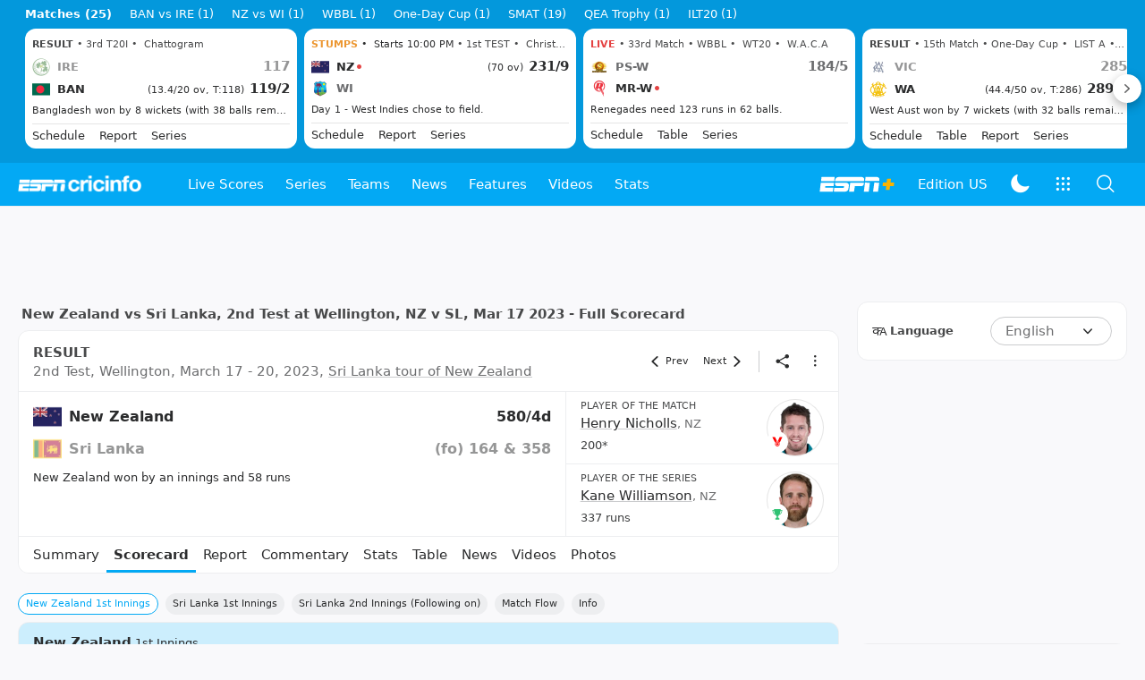

--- FILE ---
content_type: application/javascript; charset=utf-8
request_url: https://dcf.espn.com/TWDC-DTCI/prod/code/b1628a139060f031708ca6f8b26d1398.js?conditionId0=4886771
body_size: 405
content:
Bootstrapper.bindDependencyImmediate(function(){var Bootstrapper=window["Bootstrapper"];var ensightenOptions=Bootstrapper.ensightenOptions;var visionConfigs={app_id:"cricinfo-web",app_bundle_id:__dataLayer.site?__dataLayer.site.site:undefined,app_suite:Bootstrapper.ensightenOptions.publishPath==="prod"?"wdgespcricinfo":"wdgespcricinfo",app_platform:"web",app_version:"0",url:"",debugMode:window.debugMode||null};try{Bootstrapper.startVision(visionConfigs)}catch(error){console.log("VISION Error - Bootstrapper.startVision has an internal error: ",
error)}},4221742,[4196320],779041,[778732],24);

--- FILE ---
content_type: application/x-javascript
request_url: https://wassets.hscicdn.com/_next/static/chunks/5389-301b46f950fd3909.js
body_size: 2177
content:
"use strict";(self.webpackChunk_N_E=self.webpackChunk_N_E||[]).push([[5389],{1776:function(e,l,n){n.d(l,{s1:function(){return c},UT:function(){return s},v1:function(){return d},ZP:function(){return E}});var t,a,r,s,d,c,i=n(24246),u=n(90005),o=n.n(u),b=n(27378);let p=(0,b.forwardRef)((e,l)=>{let{className:n,children:t}=e;return(0,i.jsx)("thead",{ref:l,className:o()("ds-bg-fill-content-alternate ds-text-left",n),children:t})});p.displayName="DSTableHead";var x=n(57058);let h=(0,b.forwardRef)((e,l)=>{let{className:n,compact:t=c.NONE,children:a}=e;return(0,i.jsx)("tr",{ref:l,className:o()({"ds-table-row-compact-top":t===c.TOP,"ds-table-row-compact-bottom":t===c.BOTTOM},n),children:a})});h.displayName="DSTableRow";let C=(0,b.forwardRef)((e,l)=>{let{className:n,head:t,footer:a,span:r,rowSpan:s,fixed:d,maxContent:c,maxContentWidth:u=!0,onClick:p,children:x}=e,h=(0,b.useRef)(null),C=(0,b.useRef)(null),[m,T]=(0,b.useState)(!1);(0,b.useEffect)(()=>{if(!h.current)return;let e=h.current;if(C.current=(e=>{for(;e;){let{overflowX:l}=getComputedStyle(e);if("auto"===l||"scroll"===l)return e;e=e.parentElement}return null})(e),!C.current)return;let l=()=>{T(C.current.scrollLeft>0)};return C.current.addEventListener("scroll",l),l(),()=>{C.current?.removeEventListener("scroll",l)}},[]);let E=()=>p?.(),P=o()({"ds-sticky ds-left-0 ds-z-10 ds-table-row-sticky":d,"ds-w-0 ds-whitespace-nowrap":c,"ds-min-w-max":u},n);return t?(0,i.jsx)("th",{ref:e=>{h.current=e,"function"==typeof l&&l(e)},className:o()("ds-bg-fill-content-alternate",P),colSpan:r,rowSpan:s,onClick:E,children:x}):(0,i.jsx)("td",{ref:e=>{h.current=e,"function"==typeof l&&l(e)},className:o()({"ds-font-bold ds-bg-fill-content-alternate ds-text-tight-m":a},m&&"ds-drop-shadow-right",P),colSpan:r,onClick:E,children:x})});C.displayName="DSTableCell";var m=n(68677);let T=(0,b.forwardRef)((e,l)=>{let{className:n,variant:t=d.DEFAULT,size:a=s.MD,border:r=!1,colFixedWidth:c=!1,cellTextNoWrap:u=!1,children:b}=e,p="";switch(a){case s.XS:p="ds-table-xs";break;case s.SM:p="ds-table-sm";break;case s.MD:p="ds-table-md"}return(0,i.jsx)("table",{ref:l,className:o()("ds-w-full","ds-table",p,{"ds-table-bordered ds-border-collapse ds-border ds-border-line":r},{"ds-table-stripped":t===d.STRIPPED},{"ds-table-no-wrap":u},c?"ds-table-fixed":"ds-table-auto ",n),children:(0,m.dz)(b,e=>({variant:t,size:a,border:r}))})});T.displayName="DSTable",(t=s||(s={})).XS="XS",t.SM="SM",t.MD="MD",(a=d||(d={})).DEFAULT="DEFAULT",a.STRIPPED="STRIPPED",(r=c||(c={})).NONE="NONE",r.TOP="TOP",r.BOTTOM="BOTTOM";var E=Object.assign(T,{Head:p,Body:x.Z,Row:h,Cell:C})},57058:function(e,l,n){var t=n(24246),a=n(90005),r=n.n(a),s=n(27378),d=n(1776);let c=(0,s.forwardRef)((e,l)=>{let{className:n,compact:a=d.s1.NONE,children:s}=e;return(0,t.jsx)("tbody",{ref:l,className:r()({"ds-table-body-compact-top":a===d.s1.TOP,"ds-table-body-compact-bottom":a===d.s1.BOTTOM},n),children:s})});c.displayName="DSTableBody",l.Z=c},5389:function(e,l,n){var t=n(24246),a=n(27378),r=n(90005),s=n.n(r),d=n(14827),c=n(26637),i=n(86346),u=n(50369),o=n(96753),b=n(4979),p=n(71098),x=n(1776),h=n(41064),C=n(70108),m=n(38144);let T=e=>{let{group:l,columnAvailable:n}=e,{teamStats:r}=l,{lang:b}=(0,a.useContext)(c.ZP),{translate:h}=(0,a.useContext)(d.Z);return(0,t.jsxs)(x.ZP,{size:x.UT.SM,children:[(0,t.jsx)(x.ZP.Head,{children:(0,t.jsxs)(x.ZP.Row,{className:"ds-text-right",children:[(0,t.jsx)(x.ZP.Cell,{head:!0,className:"ds-text-left ds-border-r ds-border-line",children:h("cm_team","Team")}),n.multiSeries?(0,t.jsx)(x.ZP.Cell,{maxContent:!0,children:(0,t.jsx)("span",{title:h(C.pB[m.n1u.SERIES_PLAYED].langKey,C.pB[m.n1u.SERIES_PLAYED].label),children:h(C.pB[m.n1u.SERIES_PLAYED].abbrLangKey,C.pB[m.n1u.SERIES_PLAYED].abbr)})}):null,(0,t.jsx)(x.ZP.Cell,{head:!0,maxContent:!0,children:(0,t.jsx)("span",{title:h(C.pB[m.n1u.MATCHES_PLAYED].langKey,C.pB[m.n1u.MATCHES_PLAYED].label),children:h(C.pB[m.n1u.MATCHES_PLAYED].abbrLangKey,C.pB[m.n1u.MATCHES_PLAYED].abbr)})}),(0,t.jsx)(x.ZP.Cell,{head:!0,maxContent:!0,children:(0,t.jsx)("span",{title:h(C.pB[m.n1u.MATCHES_WON].langKey,C.pB[m.n1u.MATCHES_WON].label),children:h(C.pB[m.n1u.MATCHES_WON].abbrLangKey,C.pB[m.n1u.MATCHES_WON].abbr)})}),(0,t.jsx)(x.ZP.Cell,{head:!0,maxContent:!0,children:(0,t.jsx)("span",{title:h(C.pB[m.n1u.MATCHES_LOST].langKey,C.pB[m.n1u.MATCHES_LOST].label),children:h(C.pB[m.n1u.MATCHES_LOST].abbrLangKey,C.pB[m.n1u.MATCHES_LOST].abbr)})}),n.draw?(0,t.jsx)(x.ZP.Cell,{head:!0,maxContent:!0,children:(0,t.jsx)("span",{title:h(C.pB[m.n1u.MATCHES_DRAW].langKey,C.pB[m.n1u.MATCHES_DRAW].label),children:h(C.pB[m.n1u.MATCHES_DRAW].abbrLangKey,C.pB[m.n1u.MATCHES_DRAW].abbr)})}):null,(0,t.jsx)(x.ZP.Cell,{head:!0,maxContent:!0,children:(0,t.jsx)("span",{title:h(C.pB[m.n1u.MATCH_POINTS].langKey,C.pB[m.n1u.MATCH_POINTS].label),children:h(C.pB[m.n1u.MATCH_POINTS].abbrLangKey,C.pB[m.n1u.MATCH_POINTS].abbr)})}),n.pct?(0,t.jsx)(x.ZP.Cell,{head:!0,maxContent:!0,children:(0,t.jsx)("span",{title:h(C.pB[m.n1u.PERCENTAGE].langKey,C.pB[m.n1u.PERCENTAGE].label),children:h(C.pB[m.n1u.PERCENTAGE].abbrLangKey,C.pB[m.n1u.PERCENTAGE].abbr)})}):null,n.quotient?(0,t.jsx)(x.ZP.Cell,{head:!0,maxContent:!0,children:(0,t.jsx)("span",{title:h(C.pB[m.n1u.QUOTIENT].langKey,C.pB[m.n1u.QUOTIENT].label),children:h(C.pB[m.n1u.QUOTIENT].langKey,C.pB[m.n1u.QUOTIENT].label)})}):null,n.nrr?(0,t.jsx)(x.ZP.Cell,{head:!0,maxContent:!0,children:(0,t.jsx)("span",{title:h(C.pB[m.n1u.NRR].langKey,C.pB[m.n1u.NRR].label),children:h(C.pB[m.n1u.NRR].abbrLangKey,C.pB[m.n1u.NRR].abbr)})}):null,n.rpwr?(0,t.jsx)(x.ZP.Cell,{head:!0,maxContent:!0,children:(0,t.jsx)("span",{title:h(C.pB[m.n1u.RPWR].langKey,C.pB[m.n1u.RPWR].label),children:h(C.pB[m.n1u.RPWR].abbrLangKey,C.pB[m.n1u.RPWR].abbr)})}):null]})}),(0,t.jsx)(x.ZP.Body,{children:r.map((e,l)=>{let{teamInfo:a}=e,r=(0,u.nv)(b,a),d="0"===e.matchesPlayed;return(0,t.jsxs)(x.ZP.Row,{className:"ds-text-right",children:[(0,t.jsx)(x.ZP.Cell,{className:"ds-text-left ds-border-r ds-border-line ds-uppercase",children:(0,t.jsx)(o.Z,{label:a.abbreviation||a.name,anchorType:{href:r,title:a.name},labelVariant:p.Fu.TIGHT_S_BOLD,variant:o.I.UNDERLINE})}),n.multiSeries?(0,t.jsx)(x.ZP.Cell,{maxContent:!0,children:d?"-":e.seriesPlayed}):null,(0,t.jsx)(x.ZP.Cell,{maxContent:!0,children:d?"-":e.matchesPlayed}),(0,t.jsx)(x.ZP.Cell,{maxContent:!0,children:d?"-":e.matchesWon}),(0,t.jsx)(x.ZP.Cell,{maxContent:!0,children:d?"-":e.matchesLost}),n.draw?(0,t.jsx)(x.ZP.Cell,{maxContent:!0,children:d?"-":e.matchesDrawn}):null,(0,t.jsx)(x.ZP.Cell,{className:s()({"ds-font-bold":!n.pct}),children:d?"-":e.points}),n.pct?(0,t.jsx)(x.ZP.Cell,{className:"ds-font-bold",maxContent:!0,children:d||null===e.pct?"-":e.pct.toFixed(2)}):null,n.quotient?(0,t.jsx)(x.ZP.Cell,{maxContent:!0,children:d?"-":e.quotient?.toFixed(3)}):null,n.nrr?(0,t.jsx)(x.ZP.Cell,{maxContent:!0,children:d?"-":(0,i.qb)(e.nrr)}):null,n.rpwr?(0,t.jsx)(x.ZP.Cell,{maxContent:!0,children:d?"-":e.rpwr||"-"}):null]},l)})})]})},E=e=>{let{groups:l,available:n}=e.standings;return(0,t.jsx)("div",{children:l.map((e,l)=>(0,t.jsxs)("div",{className:"ds-border-b ds-border-line last:ds-border-b-0",children:[e.name?(0,t.jsx)(h.Z,{title:e.name,size:h.t.SM,className:"ds-px-4 ds-py-3",titleClassName:"!ds-uppercase ds-text-eyebrow-s"}):null,(0,t.jsx)(T,{group:e,columnAvailable:n})]},l))})};l.Z=e=>{let{title:l,standings:n,actionUrl:r}=e,{translate:s}=(0,a.useContext)(d.Z);return(0,t.jsxs)(b.ZP,{className:"ds-mb-4",children:[(0,t.jsx)(b.ZP.Header,{title:l,titleElement:"h3"}),(0,t.jsx)(b.ZP.Content,{size:b.kC.FULL,children:(0,t.jsx)(E,{standings:n})}),(0,t.jsx)(b.ZP.Footer,{className:"ds-text-center",children:(0,t.jsx)(o.Z,{className:"ds-py-2 ds-uppercase",label:s("cm_full_table","Full Table"),anchorType:{href:r},labelVariant:p.Fu.TIGHT_M_BOLD,variant:o.I.HIGHLIGHTED_PRIMARY})})]})}}}]);

--- FILE ---
content_type: application/x-javascript
request_url: https://wassets.hscicdn.com/_next/static/chunks/2682-bfebc435f38573c3.js
body_size: 3459
content:
"use strict";(self.webpackChunk_N_E=self.webpackChunk_N_E||[]).push([[2682],{9109:function(e,s,t){t.d(s,{Rb:function(){return d}});var a,l,d,n,r=t(24246),i=t(90005),c=t.n(i),o=t(27378),h=t(78162),u=t(39377),f=t(71098);(a=d||(d={})).XXS="XXS",a.XS="XS",a.SM="SM",a.MD="MD",a.LG="LG",a.XL="XL",a.XXL="XXL",a.XXXL="XXXL",(l=n||(n={})).ROUND="ROUND",l.SQUARE="SQUARE";let x={XXS:"ds-w-6 ds-h-6",XS:"ds-w-8 ds-h-8",SM:"ds-w-10 ds-h-10",MD:"ds-w-12 ds-h-12",LG:"ds-w-16 ds-h-16",XL:"ds-w-20 ds-h-20",XXL:"ds-w-30 ds-h-30",XXXL:"ds-w-44 ds-h-44"},m={XXS:f.Fu.TIGHT_XXS_BOLD,XS:f.Fu.TITLE_XS,SM:f.Fu.TITLE_XS,MD:f.Fu.TITLE_S,LG:f.Fu.TITLE_M,XL:f.Fu.TITLE_L,XXL:f.Fu.TITLE_XL,XXXL:f.Fu.TITLE_XL},T=(0,o.forwardRef)((e,s)=>{let{label:t,imageUrl:a,size:l="MD",variant:d="ROUND",className:n,imageLazy:i=!0,imageData:o}=e,T=f.Ui.WIDTH_80,p={width:40,height:40};if(a)switch(l){case"XXS":p.width=24,p.height=24;break;case"XS":p.width=32,p.height=32;break;case"SM":p.width=40,p.height=40;break;case"MD":p.width=48,p.height=48;break;case"LG":p.width=64,p.height=64;break;case"XL":p.width=80,p.height=80;break;case"XXL":p.width=120,p.height=120,T=f.Ui.WIDTH_160;break;case"XXXL":p.width=176,p.height=176,T=f.Ui.WIDTH_240}return(0,r.jsx)("span",{className:c()("ds-border ds-border-line-default-translucent ds-text-typo ds-bg-ui-fill ds-overflow-hidden ds-flex ds-items-center ds-justify-center",x[l],{"ds-rounded-full":"ROUND"===d,"ds-rounded-xl":"SQUARE"===d},n),ref:s,children:a?(0,r.jsx)(h.Z,{className:"ds-block",url:a,variant:f.N6.SQUARE,size:T,alt:t,width:p.width,height:p.height,lazy:i,data:o}):(0,r.jsx)(u.Z,{variant:m[l],children:t})})});T.displayName="DSAvatar",s.ZP=T},49756:function(e,s,t){t.d(s,{Z:function(){return m}});var a=t(24246),l=t(90005),d=t.n(l),n=t(27378),r=t(79565),i=t(37836);let c=(0,n.forwardRef)((e,s)=>{let{className:t,children:l,colCount:c=2}=e,{device:{screen:o,isMobile:h}}=(0,n.useContext)(i.ZP),u={width:"calc(100% - 322px)"};return 3===c&&o===r.QU.DESKTOP_LG&&(u.width="calc(100% - 604px)"),h&&(u.width="100%"),(0,a.jsx)("div",{ref:s,className:d()("ds-grow",t,{"ds-px-2":h}),style:u,children:l},"content")});c.displayName="DSLayoutPageContent";var o=t(90280);let h=(0,n.forwardRef)((e,s)=>{let{className:t,children:l,colCount:n=2}=e;return(0,a.jsx)(o.Z,{screen:[r.QU.DESKTOP,r.QU.DESKTOP_LG],children:(0,a.jsx)("div",{ref:s,className:d()(["ds-flex-none",t]),style:{width:"302px"},children:l})},"right")});h.displayName="DSLayoutPageRight";var u=t(81373);let f=(0,n.forwardRef)((e,s)=>{let{className:t,children:l,colCount:i=2}=e,[c,h]=(0,n.useState)([r.QU.DESKTOP,r.QU.DESKTOP_LG]),f={width:"302px"};return 3===i&&(f.width="264px"),(0,u.Z)(()=>{3===i&&h([r.QU.DESKTOP_LG])}),(0,a.jsx)(o.Z,{screen:c,children:(0,a.jsx)("div",{ref:s,className:d()(["ds-flex-none",t]),style:f,children:l},"left")},"left")});f.displayName="DSLayoutPageLeft";let x=(0,n.forwardRef)((e,s)=>{let{className:t,children:l}=e,r=n.Children.map(l,e=>{if(n.isValidElement(e)){let s={...e.props,colCount:n.Children.count(l)};return n.cloneElement(e,s)}return e});return(0,a.jsx)("div",{ref:s,className:d()(["ds-flex","ds-space-x-5",t]),children:r})});x.displayName="DSLayoutPage";var m=Object.assign(x,{Left:f,Content:c,Right:h})},99727:function(e,s,t){t.d(s,{Mm:function(){return n},Z$:function(){return d}});var a,l,d,n,r=t(24246),i=t(90005),c=t.n(i),o=t(27378),h=t(28288),u=t(84794),f=t(39377),x=t(6552),m=t(82204),T=t(71098),p=t(81292);(a=d||(d={})).DEFAULT="DEAFULT",a.ROUNDED="ROUNDED",a.SQUARE="SQUARE",a.TEXT="TEXT",(l=n||(n={})).XXS="XXS",l.XS="XS",l.SM="SM",l.MD="MD";let S={XXS:"ds-h-6",XS:"ds-h-6",SM:"ds-h-8",MD:"ds-h-10"},X={XXS:T.Fu.TIGHT_XS,XS:T.Fu.TIGHT_S,SM:T.Fu.TIGHT_M,MD:T.Fu.TIGHT_M},N=(0,o.forwardRef)((e,s)=>{let{className:t,optionTitle:a,options:l,valueLink:d,onChange:n,defaultLabel:i="-- Select --",columnMinWidth:o,columns:N,variant:E="DEAFULT",size:L="SM",itemSizeType:v=p.tC.MD,startIcon:D,startIconColor:g,zIndex:j,fullWidth:w=!1,contentClassName:_,placement:y,hideSelected:U=!1,data:I,disabled:Z,wrapperClassName:b}=e,R=null,k=[],A=a?[{title:a,options:k}]:null;for(let e=0;e<l.length;e++){let s=l[e],t={...s,selected:s.key===d?.value,anchorType:s.anchorType?s.anchorType:()=>{d?.setValue(s.key),n&&n(s)}};s.key===d?.value&&(R=s,U&&R.label)||k.push(t)}return(0,r.jsx)(m.Z,{ref:s,placement:y??h.zJ.BOTTOM,options:A||k,className:c()({"ds-max-h-8":"SM"===L,"ds-max-h-10":"MD"===L},"ds-overflow-y-auto",t),trigger:T.f1.CLICK,arrow:!1,closeOnSelect:!0,columns:N,columnMinWidth:o,itemSizeType:v,zIndex:j,data:I,disabled:Z,wrapperClassName:b,children:e=>(0,r.jsxs)("div",{className:c()("ds-flex ds-items-center ds-border-ui-stroke",S[L],{"ds-px-4 ds-border ds-bg-ui-fill":"TEXT"!==E,"ds-rounded-full":"DEAFULT"===E,"ds-rounded-lg":"ROUNDED"===E,"ds-rounded-none":"SQUARE"===E,"ds-w-full":w,"ds-opacity-50":Z},"ds-min-w-max",_),children:["TEXT"!==E&&D?(0,r.jsx)(u.ZP,{name:D,color:g,className:"ds-mr-2"}):null,(0,r.jsx)(f.Z,{variant:X[L],className:c()({"ds-text-typo-mid3":null==R,"ds-text-typo":null!=R,"ds-font-bold":"TEXT"===E}),children:null!=R?R.label:i}),(0,r.jsx)(u.ZP,{name:e.open?x.v.KEYBOARD_UP_OUTLINE:x.v.KEYBOARD_DOWN_OUTLINE,className:c()("ds-ml-2",{"ds-ml-auto":w})})]})})});N.displayName="DSDropdownButton",s.ZP=N},9165:function(e,s,t){var a=t(24246);t(27378);var l=t(90005),d=t.n(l),n=t(72380);s.Z=e=>{let{className:s,addMargin:t=!0}=e,l=t?"ds-mb-2":void 0;return(0,a.jsxs)("div",{className:d()("lg:ds--mx-5",s),children:[(0,a.jsx)(n.Z,{pageUnitId:"bannerTop",className:l}),(0,a.jsx)(n.Z,{pageUnitId:"bannerTopRoW",className:l})]})}},84683:function(e,s,t){t.d(s,{X:function(){return l}});var a,l,d=t(24246),n=t(27378),r=t(90005),i=t.n(r),c=t(26637),o=t(89101),h=t(90601),u=t(78162),f=t(37836),x=t(4979),m=t(6804),T=t(6552),p=t(84794),S=t(39377),X=t(69757),N=t(71098);(a=l||(l={})).INFO="INFO",a.DETAIL="DETAIL",s.Z=e=>{let{layout:s,siteAreaId:t,className:a}=e,[l,r]=(0,n.useState)([]),E=(0,n.useRef)(!1),{theme:L,lang:v}=(0,n.useContext)(c.ZP);return((0,n.useEffect)(()=>(E.current=!0,(0,X.JI)().getSiteAreaFeed({siteAreaId:t,page:1,records:10,lang:v}).then(e=>{if(e.results){let s=(0,o.oF)(e.results);E.current&&r(s)}}).catch(console.error),()=>{E.current=!1}),[]),"INFO"===s)?(0,d.jsx)(x.ZP,{className:i()("ds-mb-4",a),children:(0,d.jsx)(x.ZP.Content,{children:(0,d.jsxs)("div",{className:"ds-flex ds-flex-col",children:[(0,d.jsx)("div",{children:(0,d.jsx)(h.Z,{href:(0,o.HS)(),className:"ds-flex ds-justify-center ds-pb-4",data:{action:"ask:asklogo"},children:(0,d.jsx)(u.Z,{variant:N.N6.SQUARE,size:N.Ui.WIDTH_160,width:135,alt:"AskESPNcricinfo Logo",url:L===f.Wi.DARK?"/static/images/nlp-logo-dark.svg":"/static/images/nlp-logo.svg"},`nlp-widget-${L}`)})}),l.length>0?(0,d.jsx)("div",{className:"ds-mb-4 ds-text-center",children:(0,d.jsx)(h.Z,{href:l[0].answerUrl,data:{action:`ask:askquestion:${l[0].question}`},children:(0,d.jsx)("span",{className:"ds-text-typo-mid2 ds-text-compact-s",children:l[0].question})})}):null,(0,d.jsx)("div",{children:(0,d.jsx)(m.ZP,{size:m.NA.SM,variant:m.Tu.SECONDARY,href:(0,o.HS)(),label:"Ask a question",startIcon:{name:T.v.SEARCH_OUTLINE,color:N.BG.PRIMARY}})})]})})}):"DETAIL"===s?(0,d.jsx)(x.ZP,{className:i()("ds-mb-4",a),children:(0,d.jsx)(x.ZP.Content,{size:x.kC.FULL,children:(0,d.jsxs)("div",{className:"ds-flex ds-flex-col",children:[(0,d.jsx)("div",{children:(0,d.jsx)(h.Z,{href:(0,o.HS)(),className:"ds-flex ds-justify-center ds-py-4 ds-border-b ds-border-line",data:{action:"ask:asklogo"},children:(0,d.jsx)(u.Z,{variant:N.N6.SQUARE,size:N.Ui.WIDTH_160,width:135,alt:"AskESPNcricinfo Logo",url:L===f.Wi.DARK?"/static/images/nlp-logo-dark.svg":"/static/images/nlp-logo.svg"},`nlp-widget-${L}`)})}),(0,d.jsxs)("div",{className:"ds-m-4",children:[(0,d.jsx)(S.Z,{variant:N.Fu.TITLE_XS,className:"ds-mb-4 ds-text-typo",children:"Instant answers to T20 questions"}),(0,d.jsx)("div",{children:l.map(e=>{let{question:s,answerUrl:t}=e;return(0,d.jsxs)("div",{className:"ds-flex ds-items-center ds-mb-2",children:[(0,d.jsx)(p.ZP,{name:T.v.SEARCH_SOLID,className:"ds-self-start"}),(0,d.jsx)(h.Z,{href:t,className:"ds-ml-1 ds-text-typo ds-text-tight-m",data:{action:`ask:askquestion:${s}`},children:(0,d.jsx)("span",{children:s})})]},s)})}),(0,d.jsx)("div",{className:"ds-flex ds-justify-center",children:(0,d.jsx)(m.ZP,{size:m.NA.SM,variant:m.Tu.SECONDARY,href:(0,o.HS)(),label:"Ask a question",data:{action:"ask:askbutton"},fullWidth:!0})})]})]})})}):null}},640:function(e,s,t){var a=t(24246),l=t(90005),d=t.n(l),n=t(27378),r=t(28288),i=t(84794),c=t(39377),o=t(6552),h=t(82204),u=t(1611),f=t(14827),x=t(26637),m=t(71098);s.Z=e=>{let{player:s,className:t,placement:l=r.zJ.BOTTOM_LEFT,contentClassName:T,children:p}=e,{translate:S}=(0,n.useContext)(f.Z),{lang:X,device:{isMobile:N}}=(0,n.useContext)(x.ZP);if(N)return p;let E=[{key:"compare_player",label:(0,a.jsxs)("div",{className:"ds-flex ds-gap-2",children:[(0,a.jsx)(i.ZP,{name:o.v.PEOPLE_OUTLINED}),(0,a.jsx)(c.Z,{variant:m.Fu.TIGHT_M,children:S("cm_compare_this_player","Compare this player")})]}),anchorType:{href:(0,u.H0)(X,[s]),data:{action:"player:hover:click"}},data:{altText:""}},{key:"view_profile",label:(0,a.jsxs)("div",{className:"ds-flex ds-gap-2",children:[(0,a.jsx)(i.ZP,{name:o.v.ACCOUNT_CIRCLE_OUTLINED}),(0,a.jsx)(c.Z,{variant:m.Fu.TIGHT_M,children:S("cm_view_profile","View profile")})]}),anchorType:{href:(0,u.hy)(s)},data:{altText:""}}];return(0,a.jsx)(h.Z,{options:E,placement:l,arrow:!1,contentClassName:T,wrapperClassName:d()("ds-inline",t),children:p})}},89101:function(e,s,t){t.d(s,{HS:function(){return d},oF:function(){return n}});var a=t(40734),l=t(38144);let d=()=>`${a.default.global.nlpBaseUrl}/ask`,n=e=>{let s=[];return e.forEach(e=>{e.containers.forEach(e=>{if(e.type===l.ut0.DEFAULT&&e.item.type===l.Bgb.URL){let t=e.item,a=t.title,l=t.url.url;s.push({question:a,answerUrl:l})}})}),s}},35570:function(e,s,t){var a,l;t.d(s,{Z:function(){return a}}),(l=a||(a={})).SIZE_100="t_h_100",l.SIZE_200="t_h_100_2x"}}]);

--- FILE ---
content_type: application/x-javascript
request_url: https://wassets.hscicdn.com/_next/static/chunks/9058-8319fe6e711d28bf.js
body_size: 24454
content:
"use strict";(self.webpackChunk_N_E=self.webpackChunk_N_E||[]).push([[9058],{26650:function(e,a,n){var t=n(24246),s=n(27378),l=n(90601),i=n(55386),r=n(16981),o=n(26637),c=n(82975);let d=(e,a)=>(0,c.O)(e)?r.ah.PARTIALLY_ALLOWED_URL:a;a.Z=e=>{let{country:a}=(0,s.useContext)(o.ZP),{match:n,bet365Odds:c}=e,{nextBatsmen:m,dismissals:u}=c||{};return(0,t.jsxs)("div",{children:[n.teams.length>0&&n.teams[0].teamOdds?(0,t.jsxs)("div",{className:"ds-flex ds-items-stretch",children:[(0,t.jsx)("span",{className:"ci-bet365-odd-column",children:"To win"}),n.teams.map((e,n)=>e.teamOdds?(0,t.jsx)(l.Z,{className:"ci-bet365-odd-column ds-text-typo-primary",href:d(a,(0,i.TY)(e.teamOdds.url,{affiliate:r.ah.MATCH_WIDGET_PROMO_ID})),children:`${e.team.abbreviation} 
 ${e.teamOdds.odds}`},n):(0,t.jsx)("span",{},n))]}):null,m&&m.length>0?(0,t.jsxs)("div",{className:"ds-flex ds-items-stretch",children:[(0,t.jsx)("span",{className:"ci-bet365-odd-column",children:"Next out"}),m.map((e,n)=>(0,t.jsx)(l.Z,{className:"ci-bet365-odd-column ds-text-typo-primary",href:d(a,(0,i.TY)(e.url,{affiliate:r.ah.MATCH_WIDGET_PROMO_ID})),children:`${e.playerName}  
 ${e.odds}`},n))]}):null,u&&u.length>0?(0,t.jsxs)("div",{className:"ds-flex ds-items-stretch",children:[(0,t.jsx)("span",{className:"ci-bet365-odd-column",children:"Dismissal method"}),u.map((e,n)=>(0,t.jsx)(l.Z,{className:"ci-bet365-odd-column ds-text-typo-primary",href:d(a,(0,i.TY)(e.url,{affiliate:r.ah.MATCH_WIDGET_PROMO_ID})),children:e.name},n))]}):null]})}},79286:function(e,a,n){var t=n(24246),s=n(90005),l=n.n(s),i=n(27378),r=n(4979),o=n(90601),c=n(84794),d=n(78162),m=n(96753),u=n(39377),A=n(6552),h=n(16981),g=n(26637),E=n(82975),_=n(71098);let p=(e,a)=>(0,E.O)(e)?h.ah.PARTIALLY_ALLOWED_URL:a;a.Z=e=>{let{children:a}=e,{country:n}=(0,i.useContext)(g.ZP),s=(0,E.O)(n);return(0,t.jsxs)(r.ZP,{className:"ds-mb-4 ds-text-tight-s",children:[(0,t.jsx)(r.ZP.Header,{title:(0,t.jsxs)("div",{className:"ds-flex ds-justify-between",children:[(0,t.jsxs)(o.Z,{href:p(n,h.ah.WIDGET_PROMO_URL),className:"ds-inline-flex ds-items-center ds-text-typo-primary",children:[(0,t.jsx)(u.Z,{variant:_.Fu.TIGHT_M_BOLD,children:"Betting Odds"}),"\xa0",(0,t.jsx)(c.ZP,{name:A.v.LAUNCH_OUTLINE,size:_.XR.SM,color:_.BG.PRIMARY})]}),(0,t.jsxs)(o.Z,{href:p(n,h.ah.WIDGET_PROMO_URL),className:"",children:[(0,t.jsx)(u.Z,{variant:_.Fu.TIGHT_XS,className:"ds-text-typo-primary",children:"Presented by"}),(0,t.jsx)(d.Z,{variant:_.N6.NONE,size:_.Ui.NONE,url:h.ah.LOGO_URL,alt:"Bet 365 Logo",width:44,height:12})]})]})}),(0,t.jsxs)(r.ZP.Content,{size:r.kC.FULL,children:[(0,t.jsx)("div",{children:a}),(0,t.jsxs)("div",{className:"ds-bg-[#117a5c] ds-p-4 ds-text-raw-white",children:[(0,t.jsxs)("div",{className:l()("ds-flex ds-items-start ds-mb-3",{"ds-justify-between":!s}),children:[(0,t.jsx)(o.Z,{href:p(n,h.ah.WIDGET_PROMO_URL),isExternal:!0,children:(0,t.jsx)(d.Z,{variant:_.N6.NONE,size:_.Ui.NONE,url:h.ah.LOGO_URL,alt:"Bet 365 Logo",width:44,height:12,className:"ds-min-w-[44px]"})}),(0,t.jsxs)("div",{className:l()(s?"ds-ml-[2rem]":"ds-ml-4"),children:[(0,t.jsx)(u.Z,{variant:_.Fu.TIGHT_M_MEDIUM,className:"ds-uppercase ds-text-[#f8db16]",children:s?"Bet On Cricket":"Open Account Offer"}),s?null:(0,t.jsx)(u.Z,{variant:_.Fu.COMFORTABLE_XS,className:"ds-block",children:"Bet \xa310 & Get \xa330 in Free Bets for new customers at bet365."})]})]}),(0,t.jsx)("div",{className:"ds-mb-3",children:(0,t.jsx)(o.Z,{href:p(n,h.ah.WIDGET_PROMO_URL),className:"ds-rounded-full ds-border ds-border-raw-white ds-p-3 ds-w-full ds-text-center ds-block",children:(0,t.jsx)(u.Z,{variant:_.Fu.TIGHT_L_MEDIUM,children:"Join Here"})})}),(0,t.jsx)("div",{children:s?(0,t.jsx)("div",{className:"ds-text-center",children:(0,t.jsx)(u.Z,{variant:_.Fu.TIGHT_XS,children:"Gamble Responsibly"})}):(0,t.jsxs)(t.Fragment,{children:[(0,t.jsxs)("div",{className:"ds-mb-4",children:[(0,t.jsx)(u.Z,{variant:_.Fu.TIGHT_XS,children:"Min deposit requirement. Free Bets are paid as Bet Credits and are available for use upon settlement of bets to value of qualifying deposit. Min odds, bet and payment method exclusions apply. Returns exclude Bet Credits stake. Time limits and T&Cs apply.\xa0"}),(0,t.jsx)("div",{className:"ds-block",children:(0,t.jsx)(m.Z,{anchorType:{href:p(n,h.ah.WIDGET_PROMO_URL)},label:"More Details",labelVariant:_.Fu.TIGHT_XS,variant:m.I.HIGHLIGHTED_PRIMARY})})]}),(0,t.jsxs)("div",{className:"ds-flex ds-items-center ds-mb-4",children:[(0,t.jsx)(d.Z,{variant:_.N6.NONE,size:_.Ui.NONE,url:"https://a.espncdn.com/redesign/assets/img/logos/begambleawareorg_white_1400x182.png",alt:"disclaimer-logo",width:134,height:18}),(0,t.jsx)(d.Z,{variant:_.N6.NONE,size:_.Ui.NONE,url:"https://a.espncdn.com/redesign/assets/img/logos/logo_18plus_white_40x40.png",alt:"disclaimer-logo-espn",width:40,height:40,className:"ds-ml-4"})]})]})})]})]}),(0,t.jsx)(r.ZP.Footer,{className:"ds-p-4 ds-text-center",children:(0,t.jsx)(m.Z,{anchorType:{href:p(n,h.ah.WIDGET_PROMO_URL)},label:"FIND MORE ODDS",labelVariant:_.Fu.TIGHT_S_BOLD,variant:m.I.HIGHLIGHTED_PRIMARY})})]})}},2068:function(e,a,n){var t=n(24246),s=n(27378),l=n(90005),i=n.n(l),r=n(78162),o=n(71098),c=n(39377),d=n(38144),m=n(14827),u=n(37836);let A=e=>({[d._tG.POWERPLAY]:e("cm_power_play","Power Play"),[d._tG.MIDDLE_OVERS]:e("cm_middle_overs","Middle Overs"),[d._tG.FINAL_OVERS]:e("cm_final_overs","Final Overs")}),h=e=>{let{label:a,rightColumn:n,leftColumn:s}=e;return(0,t.jsxs)("div",{className:"ds-flex ds-justify-between ds-items-center ds-gap-1",children:[(0,t.jsx)("div",{className:"ds-w-1/3 ds-max-w-[105px] ds-flex",children:(0,t.jsx)("div",{className:i()("ds-py-[2px] ds-px-2  ds-rounded-[4px]",s.isHighlighted?"ds-bg-raw-secondary-darkblue ds-text-raw-white":"ds-bg-fill-content-alternate"),children:(0,t.jsx)(c.Z,{variant:o.Fu.TIGHT_M,children:s.value})})}),(0,t.jsx)("div",{className:"ds-text-center ds-flex ds-items-center ",children:(0,t.jsx)(c.Z,{variant:o.Fu.TIGHT_S,children:a})}),(0,t.jsx)("div",{className:"ds-w-1/3 ds-max-w-[105px] ds-flex ds-justify-end",children:(0,t.jsx)("div",{className:i()("ds-py-[2px] ds-px-2  ds-rounded-[4px]",n.isHighlighted?"ds-bg-raw-secondary-orange ds-text-raw-white":"ds-bg-fill-content-alternate"),children:(0,t.jsx)(c.Z,{variant:o.Fu.TIGHT_M,children:n.value})})})]})};a.Z=e=>{let{innings:a,match:n}=e,{translate:l}=(0,s.useContext)(m.Z),{device:{isMobile:i}}=(0,s.useContext)(u.ZP),d=n.teams.length>0?n.teams[0]:null,g=n.teams.length>1?n.teams[1]:null,E=[...a[0]?.inningOverGroups?a[0].inningOverGroups:[],...a[1]?.inningOverGroups?a[1].inningOverGroups:[]].reduce((e,a)=>(e[a.type]?e[a.type].push(a):e[a.type]=[a],e),{}),_=(e,a)=>e>a,p=e=>(e.sixes?6*e.sixes:0)+(e.fours?4*e.fours:0),v=e=>e.balls?e.inningBowlers.reduce((e,a)=>e+(a.dots?a.dots:0),0)/e.balls*100:0,b=A(l);return(0,t.jsxs)("div",{children:[(0,t.jsxs)("div",{className:"ds-flex ds-items-center ds-justify-between ds-p-4 ",children:[(0,t.jsxs)("div",{className:"ds-flex ds-items-center ds-gap-1",children:[(0,t.jsx)(r.Z,{className:"ds-block",url:d?.team.imageUrl||"",variant:o.N6.SQUARE,alt:d?.team.name||"",width:16,height:16,lazy:!0,size:o.Ui.NONE}),(0,t.jsx)(c.Z,{variant:o.Fu.TIGHT_M_BOLD,children:i?d?.team.abbreviation:d?.team.name})]}),(0,t.jsxs)("div",{className:"ds-flex ds-items-center ds-gap-1",children:[(0,t.jsx)(c.Z,{variant:o.Fu.TIGHT_M_BOLD,children:i?g?.team.abbreviation:g?.team.name}),(0,t.jsx)(r.Z,{className:"ds-block",url:g?.team.imageUrl||"",variant:o.N6.SQUARE,alt:g?.team.name||"",width:16,height:16,lazy:!0,size:o.Ui.NONE})]})]}),Object.keys(E).map(e=>(0,t.jsx)("div",{className:"ds-py-2 ds-px-4",children:b[e]?(0,t.jsx)(h,{label:b[e],leftColumn:{value:E[e][0]?`${E[e][0].oversRuns??0}/${E[e][0].oversWickets??0}`:"-",isHighlighted:!!E[e][0]&&!!E[e][1]&&_(E[e][0]?.oversRuns??0,E[e][1]?.oversRuns)},rightColumn:{value:E[e][1]?`${E[e][1].oversRuns??0}/${E[e][1].oversWickets??0}`:"-",isHighlighted:!!E[e][0]&&!!E[e][1]&&_(E[e][1]?.oversRuns??0,E[e][0]?.oversRuns)}}):null},e)),(0,t.jsx)("div",{className:"ds-py-2 ds-px-4 ds-mt-1 ds-border-t ds-border-line",children:(0,t.jsx)(h,{label:l("cm_sixes","Sixes"),leftColumn:{value:a[0]?a[0]?.sixes?.toString()??"0":"-",isHighlighted:!!a[0]&&!!a[1]&&_(a[0].sixes??0,a[1].sixes??0)},rightColumn:{value:a[1]?a[1]?.sixes?.toString()??"0":"-",isHighlighted:!!a[0]&&!!a[1]&&_(a[1]?.sixes??0,a[0]?.sixes??0)}})}),(0,t.jsx)("div",{className:"ds-py-2 ds-px-4",children:(0,t.jsx)(h,{label:l("cm_fours","Fours"),leftColumn:{value:a[0]?a[0]?.fours?.toString()??"0":"-",isHighlighted:!!a[0]&&!!a[1]&&_(a[0].fours??0,a[1].fours??0)},rightColumn:{value:a[1]?a[1]?.fours?.toString()??"0":"-",isHighlighted:!!a[0]&&!!a[1]&&_(a[1].fours??0,a[0].fours??0)}})}),(0,t.jsx)("div",{className:"ds-py-2 ds-px-4",children:(0,t.jsx)(h,{label:l("cm_runs_in_boundaries","Runs In Boundaries"),leftColumn:{value:a[0]?`${p(a[0])}`:"-",isHighlighted:!!a[0]&&!!a[1]&&_(p(a[0]),p(a[1]))},rightColumn:{value:a[1]?`${p(a[1])}`:"-",isHighlighted:!!a[0]&&!!a[1]&&_(p(a[1]),p(a[0]))}})}),(0,t.jsx)("div",{className:"ds-py-2 ds-px-4 ds-mt-1 ds-border-t ds-border-line",children:(0,t.jsx)(h,{label:l("cm_dot_balls","Dot balls"),leftColumn:{value:a[0]?v(a[0]).toFixed(0)+"%":"-",isHighlighted:!!a[0]&&!!a[1]&&_(v(a[1]),v(a[0]))},rightColumn:{value:a[1]?v(a[1]).toFixed(0)+"%":"-",isHighlighted:!!a[0]&&!!a[1]&&_(v(a[0]),v(a[1]))}})}),(0,t.jsx)("div",{className:"ds-py-2 ds-px-4 ds-pb-4",children:(0,t.jsx)(h,{label:l("cm_runs_in_extras","Runs In Extras"),leftColumn:{value:a[0]?a[0].extras?.toString()??"0":"-",isHighlighted:!!(Number.isFinite(a[0]?.extras)&&Number.isFinite(a[1]?.extras))&&_(a[0]?.extras??0,a[1]?.extras??0)},rightColumn:{value:a[1]?a[1].extras?.toString()??"0":"-",isHighlighted:!!a[0]&&!!a[1]&&_(a[1]?.extras??0,a[0]?.extras??0)}})})]})}},42031:function(e,a,n){var t=n(24246),s=n(90005),l=n.n(s),i=n(27378),r=n(38144),o=n(9109),c=n(90601),d=n(6552),m=n(37836),u=n(57851),A=n(16981),h=n(26637),g=n(14827),E=n(35570),_=n(1611),p=n(18569),v=n(25873),b=n(640),N=n(78162),S=n(96753),I=n(39377),T=n(71098);let x={[p.RO.PLAYER_OF_THE_SERIES]:{[m.Wi.LIGHT]:"playerOfTheSeries.svg",[m.Wi.DARK]:"playerOfTheSeries.svg"},[p.RO.PLAYER_OF_THE_MATCH]:{[m.Wi.LIGHT]:"ribbon-icon-red.svg",[m.Wi.DARK]:"ribbon-icon-red.svg"},[p.RO.MOST_VALUED_PLAYER]:{[m.Wi.LIGHT]:"most-valued-player.svg",[m.Wi.DARK]:"most-valued-player-dark.svg"}},$=e=>{if(!e.length)return{runs:null,ballsFaced:null,notouts:null,wickets:null,conceded:null,balls:null,economy:null,caught:null,stumped:null};let a=0,n=0,t=0,s=0,l=e.every(e=>null===e.stat.caught),i=e.every(e=>null===e.stat.stumped);e.forEach((r,o)=>{null!==r.stat.runs&&r.stat.runs>(e[t].stat.runs||0)&&(t=o),null!==r.stat.wickets&&r.stat.wickets>(e[t].stat.wickets||0)&&(s=o),l||null===r.stat.caught||(a=r.stat.caught>a?r.stat.caught:a),i||null===r.stat.stumped||(n=r.stat.stumped>n?r.stat.stumped:n)});let{runs:r,ballsFaced:o,notouts:c,balls:d,economy:m}=e[t].stat,{wickets:u,conceded:A}=e[s].stat;return{runs:r,ballsFaced:o,notouts:c,wickets:u,conceded:A,balls:d,economy:m,caught:l?null:a,stumped:i?null:n}},y=(e,a)=>{let{caught:n,conceded:t,runs:s,wickets:l,economy:i,balls:o,ballsFaced:c,notouts:d,stumped:m}=e,{internationalClassId:A,generalClassId:h,format:g,ballsPerOver:E}=a,_=[];if(s&&s>10){let e=`${s}${d?"*":""}`;null!==c&&(e+=` (${c})`),_.push(e)}if(l&&l>=1&&_.push(`${l}/${t}`),0===l){let e=A||h,a=!1;e===r.dqm.G_LIST_A||e===r.dqm.I_ONE_DAY_INTERNATIONALS?a=null!==i&&i<=5:(e===r.dqm.G_TWENTY20||e===r.dqm.I_TWENTY20_INTERNATIONALS)&&(a=null!==i&&i<=6);let n=`${l}`;null!==t&&(n+=`/${t}`),null!==o&&null!==E&&(n+=` (${g===r.Qjm.HUNDRED_BALL?o:o/E})`),a&&_.push(n)}return n&&n>=2&&_.push(`${n} catches`),m&&m>=2&&_.push(`${m} stumpings`),(0,u.cB)(_.join(", "))},f=e=>{let{inningStats:a}=e,n=a.reduce((e,a)=>e+(a.stat.caught||0),0),t=a.reduce((e,a)=>e+(a.stat.stumped||0),0),s=[];return a.forEach(e=>{let{runs:a,wickets:n,conceded:t,notouts:l}=e.stat;a&&a>=20&&s.push(`${a}${l?"*":""}`),n&&n>=1&&s.push(`${n}/${t}`)}),n>=5&&s.push(`${n} catches`),t>=5&&s.push(`${t} stumpings`),(0,u.cB)(s.join(", "))},R=(e,a)=>{let{format:n}=a;if(e.stat){let{runs:a,wickets:n}=e.stat;return`${a&&a>=20?`${a} runs`:""}${n&&n>0&&a&&a>=20?" • ":""}${n&&n>0?`${n} wkt${n>1?"s":""}`:""}`}return e.inningStats?n!==r.Qjm.TEST?y($(e.inningStats),a):f(e):""},M=e=>`${e.player.longName||e.player.name}`;a.Z=e=>{let{title:a,player:n,awardType:s,match:r,inverted:u=!1,className:$=""}=e,{theme:y,lang:f,device:{isMobile:C}}=(0,i.useContext)(h.ZP),{translate:O}=(0,i.useContext)(g.Z);return(0,t.jsx)("div",{className:l()("ds-px-4 ds-py-2 ds-self-stretch ds-w-full",$),children:u?(0,t.jsxs)("div",{className:l()("ds-flex ds-justify-between ds-items-center"),children:[(0,t.jsxs)("div",{children:[(0,t.jsx)(I.Z,{element:"div",variant:T.Fu.EYEBROW_XS,className:"ds-text-typo-mid2",children:a}),(0,t.jsxs)("div",{children:[(0,t.jsx)(b.Z,{player:n.player,children:(0,t.jsx)(S.Z,{label:M(n),anchorType:{href:(0,_.hy)(n.player)},labelVariant:T.Fu.TIGHT_M_MEDIUM,variant:S.I.UNDERLINE})}),(0,t.jsxs)(I.Z,{className:l()("ds-text-typo-mid3"),variant:T.Fu.TIGHT_S,children:[", ",n.team.abbreviation]})]}),(0,t.jsx)("div",{children:s===p.RO.MOST_VALUED_PLAYER?(0,t.jsxs)("span",{children:[(0,t.jsxs)(I.Z,{variant:T.Fu.TIGHT_S,className:"ds-mr-2 ds-text-typo-mid1",children:[n.mvpImpact," pts"]}),(0,t.jsx)(S.Z,{label:(0,t.jsx)("span",{className:"ds-flex ds--mr-1",children:O("cm_impact","Impact List")}),anchorType:{href:(0,v.eP)(f,r)},variant:S.I.HIGHLIGHTED_PRIMARY,endIcon:d.v.KEYBOARD_RIGHT_SOLID,endIconColor:T.BG.PRIMARY,labelVariant:T.Fu.TIGHT_S})]}):(0,t.jsx)(I.Z,{variant:T.Fu.TIGHT_S,className:"ds-text-typo-mid1",children:R(n,r)})})]}),(0,t.jsx)(b.Z,{player:n.player,children:(0,t.jsx)(c.Z,{href:(0,_.hy)(n.player),children:(0,t.jsxs)("div",{className:"ds-relative",children:[(0,t.jsx)(o.ZP,{imageUrl:n.player.image?.url?n.player.image?.url:y===m.Wi.LIGHT?A.DN.PLAYER_PLACEHOLDER:A.DN.PLAYER_PLACEHOLDER_DARK,size:o.Rb.LG,label:n.player.slug,imageLazy:C,imageData:{transformParams:E.Z.SIZE_200}}),(0,t.jsx)("div",{className:l()("ds-absolute ds-bg-fill-content-prime ds-bottom-1 ds-w-6 ds-h-6 ds-rounded-full ds-flex ds-justify-center ds-items-center ds-shadow-lg"),children:(0,t.jsx)(N.Z,{variant:T.N6.SQUARE,size:T.Ui.WIDTH_80,width:12,height:12,url:`/static/images/${x[s][y]}`,alt:""})})]})})})]}):(0,t.jsxs)("div",{className:l()("ds-flex ds-items-center"),children:[(0,t.jsx)(b.Z,{player:n.player,children:(0,t.jsx)(c.Z,{href:(0,_.hy)(n.player),children:(0,t.jsxs)("div",{className:"ds-relative",children:[(0,t.jsx)(o.ZP,{imageUrl:n.player.image?.url?n.player.image?.url:y===m.Wi.LIGHT?A.DN.PLAYER_PLACEHOLDER:A.DN.PLAYER_PLACEHOLDER_DARK,size:o.Rb.LG,label:n.player.slug,imageData:{transformParams:E.Z.SIZE_200}}),(0,t.jsx)("div",{className:l()("ds-absolute ds-bg-fill-content-prime ds-bottom-1 ds-right-0 ds-w-6 ds-h-6 ds-rounded-full ds-flex ds-justify-center ds-items-center ds-shadow-lg"),children:(0,t.jsx)(N.Z,{variant:T.N6.SQUARE,size:T.Ui.WIDTH_80,width:12,height:12,url:`/static/images/${x[s][y]}`,alt:""})})]})})}),(0,t.jsxs)("div",{className:"ds-ml-3 ds-grow ds-flex ds-items-center",children:[(0,t.jsxs)("div",{className:"ds-max-w-[75%] ds-mr-1",children:[(0,t.jsx)(I.Z,{element:"div",variant:T.Fu.EYEBROW_XS,className:"ds-text-typo-mid3",children:a}),(0,t.jsxs)("div",{className:"ds-leading-[0]",children:[(0,t.jsx)(b.Z,{player:n.player,children:(0,t.jsx)(S.Z,{label:M(n),anchorType:{href:(0,_.hy)(n.player)},labelVariant:T.Fu.TIGHT_M_MEDIUM,variant:S.I.UNDERLINE,containerClassName:"ds-max-w-full",className:"ds-whitespace-nowrap ds-overflow-hidden ds-text-ellipsis"})}),(0,t.jsxs)(I.Z,{className:l()("ds-text-typo-mid3"),variant:T.Fu.TIGHT_S,children:[", ",n.team.abbreviation]})]})]}),(0,t.jsx)("div",{className:"ds-ml-auto ds-text-right ds-leading-none",children:s===p.RO.MOST_VALUED_PLAYER?(0,t.jsxs)("div",{className:"ds-flex ds-flex-col ds-items-end",children:[(0,t.jsxs)(I.Z,{variant:T.Fu.TIGHT_S,children:[n.mvpImpact," pts"]}),(0,t.jsx)(S.Z,{className:"ds-whitespace-nowrap ds--mr-1",label:O("cm_impact","Impact List"),anchorType:{href:(0,v.eP)(f,r)},variant:S.I.HIGHLIGHTED_PRIMARY,endIcon:d.v.KEYBOARD_RIGHT_SOLID,endIconColor:T.BG.PRIMARY,labelVariant:T.Fu.TIGHT_S,containerClassName:"ds--mr-2"})]}):(0,t.jsx)(I.Z,{variant:T.Fu.TIGHT_S,children:R(n,r)})})]})]})})}},31106:function(e,a,n){n.d(a,{Z:function(){return e0}});var t=n(24246),s=n(27378),l=n(90005),i=n.n(l),r=n(38144),o=n(26637),c=n(14827),d=n(73440),m=n(55482),u=n(49940),A=n(83913),h=n(37836),g=n(69757),E=n(78162),_=n(39377),p=n(71098),v=e=>{let{match:a,innings:n}=e,{liveInningPredictions:l,teams:i}=a,{theme:m,device:{isMobile:v}}=(0,s.useContext)(o.ZP),b=(0,d.cN)(a,n),[N,S]=(0,s.useState)(!1),{translate:I}=(0,s.useContext)(c.Z),T=a.statusEng||"";if(!b&&null===l)return null;let x=[...n];if(b&&a.state===r.xdB.LIVE&&a.liveInning&&a.liveOvers){let e=x[a.liveInning-1].inningOvers[Math.floor(a.liveOvers)],t=x[a.liveInning-1].inningOvers[Math.floor(a.liveOvers)-1];void 0!==e&&void 0!==e.balls[0]&&null===e.predictions&&(null===e.balls[0].predictions?void 0!==t?e.predictions=t.predictions:2===a.liveInning&&(e.predictions=n[1].inningOvers[n[1].inningOvers.length-1].predictions):e.predictions=e.balls[0].predictions)}let $=(0,t.jsxs)("div",{className:"ds-flex",children:[(0,t.jsx)(E.Z,{variant:p.N6.SQUARE,size:p.Ui.WIDTH_80,width:12,height:12,url:`/static/images/${m===h.Wi.DARK?"most-valued-player-dark.svg":"most-valued-player.svg"}`,alt:""}),(0,t.jsx)(_.Z,{variant:p.Fu.TIGHT_XS,className:"ds-ml-2",children:I("cm_powered_by_smart_stats","Powered by Smart Stats")})]});return(l&&!N&&($=(0,t.jsxs)("div",{className:"ds-flex ds-items-center ds-bg-fill-content-alternate lg:ds-p-0",children:[(0,t.jsx)(E.Z,{variant:p.N6.SQUARE,size:p.Ui.WIDTH_80,alt:"forecaster",url:"/static/images/forecaster.svg",width:20,height:20}),(0,t.jsxs)("span",{className:"ds-font-medium ds-ml-2 ds-mr-1",children:[I("cm_live_forecast","Live Forecast"),":"]}),i.find(e=>e.isLive)?.team.abbreviation," ",l.score]}),l.winProbability&&(l.inningNumber>1||T.toLowerCase().includes("innings break"))&&($=(0,t.jsxs)("div",{className:"ds-flex ds-items-center ds-bg-fill-content-alternate lg:ds-p-0",children:[(0,t.jsx)(E.Z,{alt:"forecaster",url:"/static/images/forecaster.svg",variant:p.N6.SQUARE,size:p.Ui.WIDTH_80,width:20,height:20}),(0,t.jsxs)("span",{className:"ds-font-medium ds-ml-2 ds-mr-1",children:[I("cm_win_probability","Win Probability"),":"]}),i.find(e=>e.isLive)?.team.abbreviation," ",l.winProbability.toFixed(2),"%"," • ",i.find(e=>!e.isLive)?.team.abbreviation," ",(100-l.winProbability).toFixed(2),"%"]}))),v)?(0,t.jsx)(u.ZP,{className:"ds-bg-fill-content-alternate",header:$,headerContainerClassName:"ds-px-4 ds-py-2",expanded:N,onChange:e=>{S(e),(0,g.Yg)().trackEvent(`${a.objectId}:game:win-prediction-graph-${e?"expand":"collapse"}`)},arrowPosition:u.Sn.RIGHT,children:(0,t.jsx)(A.Z,{match:a,innings:x,layout:A.k.MATCH})}):(0,t.jsx)("div",{children:$})};let b=e=>{let{match:a,liveInfoOver:n,className:l}=e,{liveOversPending:r,liveOvers:u}=a,{currentRunRate:A,requiredRunrate:h,lastFewOversRuns:g,lastFewOversWickets:E,lastFewOversRunrate:b}=n,{device:{isMobile:N}}=(0,s.useContext)(o.ZP),S=A>=0,I=(0,d.RX)(h,a.internationalClassId,a.generalClassId),T=null!==r&&(0,d.O0)(r,a.format),x=g>0&&null!==u&&u>(0,d.s)(a.format),{translate:$}=(0,s.useContext)(c.Z);return a.isSuperOver&&(N||!a.liveInningPredictions)?null:(0,t.jsxs)(_.Z,{element:"div",className:i()("ds-overflow-x-auto ds-scrollbar-hide ds-whitespace-nowrap ds-mt-1 md:ds-mt-0 lg:ds-flex lg:ds-items-center lg:ds-justify-between lg:ds-px-4 lg:ds-py-2 lg:ds-bg-fill-content-alternate ds-text-typo-mid3 md:ds-text-typo-mid2",l),variant:p.Fu.TIGHT_S,children:[a.isSuperOver?null:(0,t.jsxs)("div",{className:"ds-flex",children:[S?(0,t.jsxs)("div",{children:[(0,t.jsxs)("span",{children:[N?$("cm_current_run_rate_abbr","CRR"):$("cm_current_run_rate_short","Current RR"),":"," "]}),(0,t.jsx)("span",{children:0===A?A:A.toFixed(2)})]}):null,I?(0,t.jsxs)("div",{children:[(0,t.jsx)("span",{children:"\xa0•\xa0"}),(0,t.jsxs)("span",{children:[N?$("cm_required_run_rate_abbr","RRR"):$("cm_required_run_rate_short","Required RR"),":"," "]}),(0,t.jsx)("span",{children:h.toFixed(2)})]}):T?(0,t.jsxs)("div",{children:[(0,t.jsx)("span",{children:"\xa0•\xa0"}),(0,t.jsxs)("span",{children:[$("cm_min_ov_remaining","Min. Ov. Rem"),": "]}),(0,t.jsx)("span",{children:r})]}):null,x?(0,t.jsxs)("div",{children:[(0,t.jsx)("span",{children:"\xa0•\xa0"}),(0,t.jsxs)("span",{children:[(0,m.iB)($,a.format)," (",$("cm_run_rate_abbr","RR"),"):\xa0"]}),(0,t.jsxs)("span",{children:[g,"/",E," (",b.toFixed(2),")"]})]}):null]}),!N&&a.liveInningPredictions?(0,t.jsx)(v,{match:a,innings:[]}):null]})},N=e=>{let{match:a,liveInfoBall:n,className:l}=e,{liveBalls:r}=a,{currentRunRatePerBall:u,requiredRunRatePerBall:A,lastFewBallsRuns:h,lastFewBallsWickets:g,lastFewBallsRunrate:E}=n,b=u>=0,N=(0,d.RX)(A,a.internationalClassId,a.generalClassId),S=h>0&&null!==r&&r>=10,{translate:I}=(0,s.useContext)(c.Z),{device:{isMobile:T}}=(0,s.useContext)(o.ZP);return a.isSuperOver&&(T||!a.liveInningPredictions)?null:(0,t.jsxs)(_.Z,{element:"div",className:i()("ds-overflow-x-auto ds-scrollbar-hide ds-whitespace-nowrap ds-mt-1 md:ds-mt-0 lg:ds-px-4 lg:ds-py-2 lg:ds-bg-fill-content-alternate ds-text-typo-mid3 md:ds-text-typo-mid2",l),variant:p.Fu.TIGHT_S,children:[a.isSuperOver?null:(0,t.jsxs)("div",{className:"ds-flex",children:[b?(0,t.jsxs)("div",{children:[(0,t.jsxs)("span",{children:[I("cm_runs_per_ball","Runs per ball"),": "]}),(0,t.jsx)("span",{children:0===u?u:u.toFixed(2)})]}):null,N?(0,t.jsxs)("div",{children:[(0,t.jsx)("span",{children:"\xa0•\xa0"}),(0,t.jsxs)("span",{children:[I("cm_required_runs_per_ball_short","Required RPB"),": "]}),(0,t.jsx)("span",{children:A.toFixed(2)})]}):null,S?(0,t.jsxs)("div",{children:[(0,t.jsx)("span",{children:"\xa0•\xa0"}),(0,t.jsxs)("span",{children:[(0,m.iB)(I,a.format)," (",I("cm_runs_per_ball_abbr","RPB"),"):\xa0"]}),(0,t.jsxs)("span",{children:[h,"/",g," (",E.toFixed(2),")"]})]}):null]}),!T&&a.liveInningPredictions?(0,t.jsx)(v,{match:a,innings:[]}):null]})};var S=e=>{let{match:a,liveInfo:n,className:s}=e,{type:l}=n;return l===r.R41.BALL?(0,t.jsx)(N,{match:a,liveInfoBall:n,className:s}):l===r.R41.OVER?(0,t.jsx)(b,{match:a,liveInfoOver:n,className:s}):null},I=n(18569),T=n(9165),x=n(72380),$=n(52094),y=n(81373),f=n(42031),R=n(57574),M=n(46391),C=n(96753),O=n(60454),L=n(40734),j=n(96441),P=n(25873),D=n(74870),G=n(42100),w=n(6552),Z=n(84794),k=e=>{let{match:a,supportInfo:n}=e,{liveSummary:l}=n,{lang:i}=(0,s.useContext)(o.ZP),{translate:r}=(0,s.useContext)(c.Z),{showSnackbar:d}=(0,s.useContext)(h.ZP),u=(0,G.Z)(),A=(0,m.fo)(a,l,r),E=`${L.default.global.baseUrl}${(0,P.n1)(i,a)}`,_=async()=>{try{await (0,j.vQ)(`${A}
${E}`),d({text:r("cm_match_score_copied","Match Score Copied")})}catch(e){d({text:r("cm_some_error_occured","Some error occured")})}};if(u.state===G.k.NOT_SUPPORTED)return null;let v=[{key:"copyscore",label:"Copy Score",leftNode:(0,t.jsx)(Z.ZP,{name:w.v.CONTENT_COPY,size:p.XR.MD}),anchorType:()=>(_(),!1)}];return(0,t.jsx)(D.Z,{title:A,url:E,onClick:()=>((0,g.Yg)().trackEvent("game:share"),!0),element:(0,t.jsx)(Z.ZP,{className:"ds-cursor-pointer",name:w.v.SHARE_SOLID}),showCopy:!1,extraOptions:v})},H=n(28288),B=n(82204);let V=(e,a,n,s)=>{let{teams:l}=a,{teamsPrevMatches:i,teamsNextMatches:r}=n,o=[];return l.forEach(a=>{let{team:{id:n,abbreviation:l}}=a;if(0!==n){let a=i[n]?.[0];o.push({key:`${n}_previous_match`,label:(0,t.jsx)(_.Z,{variant:p.Fu.TIGHT_M,color:a?void 0:p.M6.DISABLED,children:`${l} ${s("cm_previous_match","previous match")}`}),anchorType:a?{href:(0,P.n1)(e,a),data:{action:"game:team-previous"}}:()=>{}});let c=r[n]?.[0];o.push({key:`${n}_next_match`,label:(0,t.jsx)(_.Z,{variant:p.Fu.TIGHT_M,color:c?void 0:p.M6.DISABLED,children:`${l} ${s("cm_next_match","next match")}`}),anchorType:c?{href:(0,P.n1)(e,c),data:{action:"game:team-next"}}:()=>{}})}}),o};var Y=e=>{let{match:a,supportInfo:n}=e,{lang:l}=(0,s.useContext)(o.ZP),{translate:i}=(0,s.useContext)(c.Z),r=V(l,a,n,i);return(0,t.jsx)(B.Z,{options:r,placement:H.zJ.BOTTOM_RIGHT,trigger:p.f1.CLICK,arrow:!1,children:(0,t.jsx)(Z.ZP,{name:w.v.MORE_VERTICAL_SOLID})})},U=n(8735),F=n(61816),K=e=>{let{lang:a}=(0,s.useContext)(o.ZP),{match:n,supportInfo:l}=e,{state:u,coverage:A}=n,{seriesPrevMatches:g,seriesNextMatches:E}=l,v=g[0],b=E[0],N=I.KO.MATCH,S=(0,m.xX)(n,N,!1),T=(0,F.pF)(n),x=A===r.Hqd.UPDATES_ONLY&&u===r.xdB.LIVE,{translate:$}=(0,s.useContext)(c.Z),{handleNavigation:y}=(0,s.useContext)(h.ZP),f=(0,d.Zy)(n,"status",$),{preMatchStatus:R}=(0,d.YF)(n,$);return(0,t.jsx)("div",{className:i()("ds-px-4 ds-py-3 ds-border-b ds-border-line"),children:(0,t.jsxs)("div",{className:"ds-flex ds-items-center",children:[(0,t.jsxs)("div",{className:"ds-grow",children:[f&&!R?(0,t.jsxs)("div",{className:i()({"ds-text-raw-secondary-orange":T,"ds-text-raw-red":u===r.xdB.LIVE&&!T}),children:[(0,t.jsx)("strong",{className:"ds-uppercase ds-text-tight-m",children:f}),x?(0,t.jsx)("strong",{children:` - ${$("cm_updates_only","Updates only")}`}):null,(0,F.UA)(n)?(0,t.jsxs)(_.Z,{element:"span",variant:p.Fu.TIGHT_M_MEDIUM,className:"ds-text-typo",children:["\xa0•\xa0",$("cm_match_start_time","Starts {{MATCH_START_TIME}}",{MATCH_START_TIME:(0,m.hk)(n)})]}):null]}):null,(0,t.jsxs)(_.Z,{element:"div",variant:p.Fu.TIGHT_M,className:"ds-text-typo-mid3",children:[S,", ",(0,t.jsx)(C.Z,{className:"ds-text-typo-mid3",label:n.series.longName,anchorType:{href:(0,O.l8)(a,n.series)},variant:C.I.UNDERLINE,labelVariant:p.Fu.TIGHT_M})]})]}),(0,t.jsxs)("div",{className:"ds-grow-0 ds-flex",children:[(0,t.jsxs)("div",{className:"ds-flex ds-border-r ds-border-ui-stroke ds-pr-3",children:[(0,t.jsxs)(U.Z,{anchorType:v?{href:v.state===r.xdB.POST?(0,P.ep)(a,v):(0,P.n1)(a,v),data:{action:"game:previous"}}:()=>{},className:i()("ds-group ds-inline-flex ds-items-center",{"ds-cursor-default":!v}),children:[(0,t.jsx)(Z.ZP,{name:w.v.KEYBOARD_LEFT_OUTLINE,className:i()("ds-block ds-text-typo",{"group-hover:ds-text-typo-primary":!!v}),size:p.XR.MD,disabled:!v}),(0,t.jsx)(_.Z,{variant:p.Fu.TIGHT_XS,color:v?void 0:p.M6.DISABLED,className:i()("ds-block ds-text-typo",{"group-hover:ds-text-typo-primary":!!v}),children:$("cm_prev","Prev")})]}),(0,t.jsxs)(U.Z,{element:"span",anchorType:b?{href:b.state===r.xdB.POST?(0,P.ep)(a,b):(0,P.n1)(a,b),data:{action:"game:next"}}:()=>{},className:i()("ds-group ds-inline-flex ds-items-center ds-ml-4",{"ds-cursor-default":!b}),children:[(0,t.jsx)(_.Z,{variant:p.Fu.TIGHT_XS,color:b?void 0:p.M6.DISABLED,className:i()("ds-block ds-text-typo",{"group-hover:ds-text-typo-primary":!!b}),children:$("cm_next","Next")}),(0,t.jsx)(Z.ZP,{name:w.v.KEYBOARD_RIGHT_OUTLINE,className:i()("ds-block ds-text-typo",{"group-hover:ds-text-typo-primary":!!b}),size:p.XR.MD,disabled:!b})]})]}),(0,t.jsxs)("div",{className:"ds-flex ds-items-center ds-leading-none",children:[(0,t.jsx)("div",{children:(0,t.jsx)(M.Z,{match:n,layout:I.KO.MATCH,className:"ds-ml-4"})}),(0,d.OS)(n)?(0,t.jsx)("div",{className:"ds-ml-4",children:(0,t.jsx)(k,{match:n,supportInfo:l})}):null,(0,d.wP)(l)?(0,t.jsx)("div",{className:"ds-ml-4",children:(0,t.jsx)(Y,{match:n,supportInfo:l})}):null]})]})]})})},W=n(92186),X=n(31180),z=n(14449),Q=n(6804),q=n(41206),J=e=>{let{onClose:a}=e,{translate:n}=(0,s.useContext)(c.Z),{device:{isMobile:l},theme:r}=(0,s.useContext)(o.ZP),d=(0,s.useRef)(null);return(0,t.jsx)(z.Z,{dialogClassName:i()(l?"!ds-w-80":"!ds-w-[528px] !ds-rounded-xl"),ref:d,variant:X.bT.DEFAULT,onClose:a,children:(0,t.jsxs)(z.Z.Content,{className:"ds-p-6 ds-flex ds-flex-col ds-items-center",children:[(0,t.jsx)("div",{className:"ds-mb-4",children:(0,t.jsx)("svg",{width:"72",height:"52",viewBox:"0 0 72 52",fill:"none",xmlns:"http://www.w3.org/2000/svg",children:(0,t.jsx)("path",{d:"M71.2737 27.7469L53.5167 16.8833L50.7447 15.189L53.3067 13.5255C53.7387 13.2434 53.9997 12.7569 53.9997 12.2342C53.9997 11.7114 53.7387 11.225 53.3067 10.9434L36.807 0.238537C36.315 -0.0794308 35.688 -0.0794308 35.196 0.238537L18.6962 10.9434C18.2643 11.2281 18.0032 11.7145 18.0032 12.2373C18.0032 12.76 18.2643 13.2464 18.6962 13.5281L21.2582 15.1916L18.4894 16.8859H18.4864L0.729249 27.7494C0.279246 28.0249 0.00302145 28.52 0 29.0556C0 29.5907 0.270207 30.0863 0.72021 30.3679L35.22 51.7768C35.46 51.9239 35.7297 52.0001 36 52.0001C36.2703 52.0001 36.54 51.927 36.78 51.7768L71.2797 30.3679C71.7297 30.0894 72.003 29.5912 72 29.0556C72.003 28.5175 71.7237 28.0219 71.2737 27.7469ZM19.1158 38.2008L4.40073 29.0684L19.2354 19.9939L33.2061 29.0587L19.1158 38.2008ZM36.0063 27.2451L22.1154 18.2351L24.0922 17.0273L35.1951 24.233C35.4411 24.3922 35.7198 24.4716 36.0021 24.4716C36.2838 24.4716 36.5631 24.3922 36.8094 24.233L47.9181 17.0273L49.8951 18.2351L36.0063 27.2451ZM52.8879 38.2008L38.7963 29.0587L52.767 19.9934L67.6017 29.0679L52.8879 38.2008Z",fill:r===h.Wi.LIGHT?"#03A9F4":"#C6FF53"})})}),(0,t.jsx)(_.Z,{className:"ds-text-center ds-text-typo ds-mb-1",variant:p.Fu.TITLE_SUBTLE_M,children:n("cm_gb_app_only_feature","Experience GameBoard exclusively on our app")}),(0,t.jsx)(_.Z,{className:"ds-text-center ds-text-typo-mid3 ds-mb-4",variant:p.Fu.TIGHT_S,children:n("cm_gb_app_only_feature_subtitle",`Don't miss out – download now to view this live match score experience.`)}),(0,t.jsx)(Q.ZP,{label:n("cm_download_app","Download App"),size:Q.NA.SM,variant:Q.Tu.SECONDARY,fullWidth:!0,onClick:()=>{(0,g.Yg)().trackEvent("game-board:download-app"),(0,q.Xd)()}})]})})},ee=n(13043),ea=n(41268),en=n(80712),et=n(92939),es=n(59157),el=n(16981),ei=n(4816),er=n(90601),eo=n(90280),ec=e=>{let{match:a,liveInfo:n,isCollapsed:l,className:u,showDashboardUrl:A,supportInfo:E,isSticky:v=!1}=e,{lang:b,country:N,device:{isMobile:T}}=(0,s.useContext)(o.ZP),{showModal:x}=(0,s.useContext)(h.ZP),{translate:$}=(0,s.useContext)(c.Z),y=(0,ee.Z)(b,a,!0),{state:f}=(0,es.Z)(),R={...a,...y},{state:L}=R,j=(0,F.pF)(R),D=(0,F.G8)(R),G=(0,F.lm)(R),k=(0,F.UA)(R),H=(0,d.Zy)(R,"statusText",$),B=(0,d.Zy)(R,"status",$),V=(0,d.pw)(R),Y=(0,d.YF)(R,$),U=!T&&R.format!==r.Qjm.TEST,K=(0,m.xX)(R,I.KO.MATCH,U),W=B&&T&&(!T||!Y.preMatchStatus&&!l),X=T&&!l,z=(0,F.G$)(R,f),Q=(0,d.w7)(R),q=T&&R.state===r.xdB.LIVE&&1449924===R.series.objectId&&"in"===N;return(0,t.jsx)(_.Z,{className:i()({"ds-p-2 ds-px-4 lg:ds-py-3":!l,"ds-p-2 ds-px-4 lg:ds-pb-0":l}),element:"div",variant:p.Fu.COMPACT_XXS,children:(0,t.jsxs)("div",{className:i()({"ds-relative":D},u),children:[(0,t.jsxs)("div",{className:i()("ds-flex ds-justify-between ds-items-center"),children:[(0,t.jsxs)("div",{className:"ds-truncate",children:[W?(0,t.jsx)(s.Fragment,{children:(0,t.jsxs)("span",{className:i()({"ds-text-raw-secondary-orange":j,"ds-text-raw-red":L===r.xdB.LIVE&&!j}),suppressHydrationWarning:!0,children:[(0,t.jsx)(_.Z,{element:"span",variant:p.Fu.TIGHT_XS_BOLD,format:p.iL.UPPERCASE,className:"ds-leading-5",children:B}),G?(0,t.jsx)(_.Z,{variant:p.Fu.TIGHT_XS_BOLD,children:` - ${$("cm_updates_only","Updates only")}`}):null,k?(0,t.jsxs)(_.Z,{element:"span",variant:p.Fu.TIGHT_XS_MEDIUM,className:"ds-text-typo",children:["\xa0•\xa0"," ",$("cm_match_start_time","Starts {{MATCH_START_TIME}}",{MATCH_START_TIME:(0,m.hk)(R)})]}):null]})}):null,X?(0,t.jsx)("span",{className:"ds-flex ds-items-center",children:(0,t.jsxs)(_.Z,{element:"div",className:i()("ds-truncate ds-text-typo-mid3 ds-mb-1"),variant:p.Fu.TIGHT_XS,children:[K,", ",(0,t.jsx)(C.Z,{label:R.series.longName,className:"!ds-inline",containerClassName:"!ds-inline",anchorType:{href:(0,O.l8)(b,R.series)},labelVariant:p.Fu.TIGHT_XS,variant:C.I.UNDERLINE,title:R.series.alternateName??R.series.longName})]})}):null]}),W?(0,t.jsxs)("div",{className:"ds-leading-[0]",children:[D?(0,t.jsx)(M.Z,{match:R,layout:I.KO.MATCH}):null,z?(0,t.jsx)(Z.ZP,{className:"ds-ml-1",name:(0,et.QK)(R)?w.v.PIN_SOLID:w.v.PIN_OUTLINE,color:(0,et.QK)(R)?p.BG.PRIMARY:p.BG.MID,size:p.XR.SM,onClick:()=>(f===es.e.SUPPORTED?((0,g.Yg)().trackEvent("promotion:match:pin:interacted"),x((0,t.jsx)(ei.qg,{entitites:(0,et.vh)(R)}))):((0,g.Yg)().trackEvent("game:pin:redirect"),window.location.href=el.uu.APP_STORE_ANDROID),!1)}):null]}):null]}),(0,t.jsx)(ea.Z,{match:R,layout:I.KO.MATCH,isCollapsed:!1,status:B,supportInfo:E,showTeamRank:Q,hideBowlerInfoOnSticky:v}),!H||l&&!T||V.preMatchStatusText?null:(0,t.jsxs)(_.Z,{className:i()("ds-text-typo",{"ds-flex ds-justify-between ds-items-center ds-space-x-4":A||q}),element:"p",variant:p.Fu.TIGHT_S_MEDIUM,lineCount:q?void 0:1,children:[(0,t.jsx)("span",{suppressHydrationWarning:!0,children:(0,t.jsx)(en.Z,{html:H,element:"span"})}),A?(0,t.jsxs)(er.Z,{className:"ds-flex ds-items-center",href:(0,P.t6)(b,R),children:[(0,t.jsx)(Z.ZP,{size:p.XR.XS,className:"ds-flex ds-mr-1",name:w.v.POLL_OUTLINE,color:p.BG.PRIMARY}),(0,t.jsx)(_.Z,{variant:p.Fu.TIGHT_S,className:"ds-text-typo-primary hover:ds-text-typo-primary-hover",children:$("cm_stats_view","Stats view")}),(0,t.jsx)(Z.ZP,{size:p.XR.XS,className:"ds-flex",name:w.v.KEYBOARD_RIGHT_OUTLINE,color:p.BG.PRIMARY})]}):null,q?(0,t.jsxs)("span",{className:"ds-flex ds-text-typo-primary ds-items-center ds-space-x-1 ds-cursor-pointer",onClick:()=>{window.open("https://hotstar.onelink.me/UsKp/t4bi99ug","_blank"),(0,g.Yg)().trackEvent("watch-live-match-jhs")},children:[(0,t.jsx)(_.Z,{variant:p.Fu.COMPACT_XS_BOLD,lineCount:1,children:$("cm_watch_live","Watch Live")}),(0,t.jsx)(Z.ZP,{size:p.XR.XXS,name:w.v.LAUNCH_OUTLINE,color:p.BG.PRIMARY})]}):null]}),(0,t.jsx)(eo.Z,{isMobile:!0,match:eo.d.POSITIVE,children:void 0===n||L!==r.xdB.LIVE||l?null:(0,t.jsx)(S,{match:R,liveInfo:n})})]})})},ed=n(26030),em=n(9558),eu=e=>{let{match:a,supportInfo:n,innings:l,isFixed:m=!1}=e,{liveInfo:u,playersOfTheMatch:A,playersOfTheSeries:b,mostValuedPlayerOfTheMatch:N}=n,{device:{isMobile:S}}=(0,s.useContext)(o.ZP),{showModal:T}=(0,s.useContext)(h.ZP),{translate:x}=(0,s.useContext)(c.Z),[$,y]=(0,s.useState)(!1),M=!S,C=null!==A&&A.length>0,O=null!==b&&b.length>0,j=(0,s.useRef)(null),P=(C||O)&&M,D=[];return A&&A.length>0&&D.push(...A.map(e=>(0,t.jsx)(f.Z,{match:a,player:e,title:x("cm_player_of_match","Player Of The Match"),awardType:I.RO.PLAYER_OF_THE_MATCH,inverted:!0,className:i()("ds-border-line odd:ds-border-b")},`${e.type}-${e.player.id}`))),b&&b.length>0&&D.push(...b.map(e=>(0,t.jsx)(f.Z,{match:a,player:e,title:x("cm_player_of_the_series","Player Of The Series"),awardType:I.RO.PLAYER_OF_THE_SERIES,inverted:!0,className:i()("ds-border-line odd:ds-border-b")},`${e.type}-${e.player.id}`))),N&&D.push((0,t.jsx)(f.Z,{match:a,player:{player:N.player,team:N.team,mvpImpact:N.totalImpact},title:x("cm_most_valueable_player_of_match_abbr","Cricinfo's MVP"),inverted:!0,awardType:I.RO.MOST_VALUED_PLAYER},`${I.RO.MOST_VALUED_PLAYER}-${N.player.id}`)),(0,t.jsxs)("div",{children:[M&&!m?(0,t.jsx)(K,{match:a,supportInfo:n}):null,(0,t.jsxs)("div",{className:i()("ds-flex"),children:[(0,t.jsxs)("div",{className:i()({"ds-w-2/3":M&&P&&!$,"ds-w-full":$||!P&&M||S,"ds-border-b ds-border-line":S}),children:[M&&a.state===r.xdB.LIVE?(0,t.jsx)(ed.Z,{stickyClassName:i()("!ds-bg-fill-content-prime ds-drop-shadow-lg ds-border-b ds-border-line","!ds-top-[48px]","ds-rounded-b-lg ds-px-2"),className:"ds-bg-fill-content-prime",onStickyChange:e=>{y(e)},children:(0,t.jsx)(ec,{match:a,liveInfo:u||void 0,isCollapsed:m,showDashboardUrl:(0,d.cN)(a,l)&&M&&a.state===r.xdB.LIVE,className:i()({"ds-w-full":!P}),supportInfo:n,isSticky:$})}):(0,t.jsx)(ec,{match:a,liveInfo:u||void 0,isCollapsed:m,showDashboardUrl:(0,d.cN)(a,l)&&M&&a.state===r.xdB.LIVE,className:i()({"ds-w-full":!P}),supportInfo:n}),S&&a.hasGameboard&&a.stage===r.ZfS.RUNNING&&L.default.features.matchGameBoardStrip&&!(0,em.AB)()&&!m?(0,t.jsxs)(_.Z,{ref:j,variant:p.Fu.TIGHT_M_MEDIUM,element:"div",className:"ds-bg-ui-fill-standout ds-text-typo-inverse1 ds-flex ds-h-9 ds-items-center",children:[(0,t.jsx)("div",{onClick:()=>{j.current&&j.current.remove()},className:"ds-px-2 ds-flex ds-items-center ds-justify-center ds-border-r ds-border-line-inverse-translucent ds-h-9 ds-mr-2 ds-cursor-pointer",children:(0,t.jsx)(Z.ZP,{name:w.v.CLOSE_OUTLINE,color:p.BG.INVERSE,size:p.XR.XS})}),(0,t.jsxs)("div",{className:"ds-flex ds-items-center ds-cursor-pointer",onClick:()=>{(0,g.Yg)().trackEvent("circular-links:match:game-board:below-scorecell"),T((0,t.jsx)(J,{}))},children:[x("cm_gb_promo_text","View these scores on GameBoard"),(0,t.jsx)(E.Z,{className:"ds-ml-1",width:24,height:18,variant:p.N6.NONE,size:p.Ui.NONE,alt:"Gb-icon",url:"/static/images/gameboard/icon-green.png"}),(0,t.jsx)(Z.ZP,{className:"ds-ml-1",name:w.v.KEYBOARD_DOUBLE_RIGHT_SOLID,size:p.XR.XS,color:p.BG.INVERSE})]})]}):null,(0,t.jsx)(_.Z,{className:"ds-text-typo-mid3",variant:p.Fu.TIGHT_S,children:S&&!m?(0,t.jsx)(v,{match:a,innings:l}):null})]}),P&&!$?(0,t.jsx)("div",{className:"ds-w-1/3 ds-border-l ds-border-line",children:D.length<=2?D:(0,t.jsx)(R.Z,{className:"ci-match-player-award-carousel",arrows:!1,showIndicators:!0,slidesToScroll:1,slidesToShow:1,fixedSlideWidth:!0,autoplay:!0,infinite:!0,autoplaySpeed:5e3,children:(0,W.wk)(D,2).map((e,a)=>(0,t.jsx)("div",{children:e},a))})}):null]})]})},eA=n(82975),eh=n(1611),eg=n(73535),eE=n(4979),e_=n(1776),ep=n(640);let ev=e=>{let{match:a,inning:n}=e,{byes:l,legbyes:i,penalties:o,noballs:d,wides:m,runs:u,wickets:A,overs:h,balls:g,inningBatsmen:E}=n,{translate:v}=(0,s.useContext)(c.Z),b=a.format===r.Qjm.HUNDRED_BALL,N=[{suffix:v("cm_byes_abbr","b"),value:l},{suffix:v("cm_legbyes_abbr","lb"),value:i},{suffix:v("cm_no_ball_abbr","nb"),value:d},{suffix:v("cm_wide_abbr","w"),value:m},{suffix:v("cm_penalty_abbr","pen"),value:o}].filter(e=>!!e.value).map(e=>`${e.suffix} ${e.value}`).join(", "),S=E.filter(e=>e.battedType&&[r.Q3j.YES,r.Q3j.ABSENT].includes(e.battedType));return(0,t.jsxs)(e_.ZP,{size:e_.UT.SM,children:[(0,t.jsx)(e_.ZP.Head,{children:(0,t.jsxs)(e_.ZP.Row,{children:[(0,t.jsx)(e_.ZP.Cell,{head:!0,span:2,maxContent:!0,children:v("cm_player_name","Player Name")}),(0,t.jsx)(e_.ZP.Cell,{head:!0,maxContent:!0,children:v("cm_run_abbr","R")}),(0,t.jsx)(e_.ZP.Cell,{head:!0,maxContent:!0,children:v("cm_ball_abbr","B")})]})}),(0,t.jsxs)(e_.ZP.Body,{children:[S.map(e=>{let{player:a,dismissalText:n,runs:s,balls:l}=e;return(0,t.jsxs)(e_.ZP.Row,{children:[(0,t.jsx)(e_.ZP.Cell,{maxContent:!0,children:(0,t.jsx)(ep.Z,{player:a,children:(0,t.jsx)(C.Z,{label:a.name,anchorType:{href:(0,eh.hy)(a),data:{action:`game:${a.slug}`}},labelVariant:p.Fu.TIGHT_S_BOLD,variant:C.I.UNDERLINE})})}),(0,t.jsx)(e_.ZP.Cell,{children:(0,t.jsx)("span",{children:n?n.short:""})}),(0,t.jsx)(e_.ZP.Cell,{maxContent:!0,children:s}),(0,t.jsx)(e_.ZP.Cell,{maxContent:!0,children:l})]},a.id)}),N?(0,t.jsxs)(e_.ZP.Row,{children:[(0,t.jsx)(e_.ZP.Cell,{className:"ds-font-bold",span:1,children:v("cm_extras","Extras")}),(0,t.jsxs)(e_.ZP.Cell,{span:3,children:["(",N,")"]})]}):null,(0,t.jsxs)(e_.ZP.Row,{children:[(0,t.jsx)(e_.ZP.Cell,{className:"ds-uppercase",span:1,footer:!0,children:v("cm_total","Total")}),(0,t.jsxs)(e_.ZP.Cell,{span:3,footer:!0,children:[(0,t.jsx)(_.Z,{variant:p.Fu.TIGHT_S,className:"ds-mr-2",children:u}),(0,t.jsx)(_.Z,{variant:p.Fu.TIGHT_S,children:b?(0,t.jsx)("span",{children:`(${A} ${1===A?v("cm_wicket_short","wkt"):v("cm_wicket_plural_short","wkts")}; ${g} ${v("cm_ball_plural","balls")})`}):(0,t.jsx)("span",{children:`(${A} ${1===A?v("cm_wicket_short","wkt"):v("cm_wicket_plural_short","wkts")}; ${h} ${v("cm_ov_plural","ovs")})`})})]})]})]})]})},eb=e=>{let{match:a,inning:n}=e,{inningBowlers:l}=n,{translate:o}=(0,s.useContext)(c.Z),d=a.format===r.Qjm.HUNDRED_BALL;return(0,t.jsxs)(e_.ZP,{size:e_.UT.SM,children:[(0,t.jsx)(e_.ZP.Head,{children:(0,t.jsxs)(e_.ZP.Row,{className:"ds-text-right",children:[(0,t.jsx)(e_.ZP.Cell,{head:!0,className:"ds-text-left ds-border-r ds-border-line",children:o("cm_player_name","Player Name")}),(0,t.jsx)(e_.ZP.Cell,{head:!0,maxContent:!0,children:d?o("cm_ball_abbr","B"):o("cm_over_abbr","O")}),(0,t.jsx)(e_.ZP.Cell,{head:!0,maxContent:!0,className:i()({dots:d}),children:d?"0s":o("cm_maiden_abbr","M")}),(0,t.jsx)(e_.ZP.Cell,{head:!0,maxContent:!0,children:o("cm_run_abbr","R")}),(0,t.jsx)(e_.ZP.Cell,{head:!0,maxContent:!0,children:o("cm_wicket_abbr","W")}),(0,t.jsx)(e_.ZP.Cell,{head:!0,maxContent:!0,children:d?o("cm_runs_per_ball_abbr","RPB"):o("cm_economy_abbr","Econ")})]})}),(0,t.jsx)(e_.ZP.Body,{children:l.map(e=>{let{player:a,overs:n,balls:s,dots:l,maidens:i,conceded:r,wickets:c,economy:m,noballs:u}=e,A=(0,eh.hy)(a),h=u?`(${o("cm_bowler_nb","{{BOWLER_NB}} nb",{BOWLER_NB:String(u)})})`:"",g=s>0?(0,eg.Gj)(r/s,2).toFixed(2):0;return(0,t.jsxs)(e_.ZP.Row,{className:"ds-text-right",children:[(0,t.jsx)(e_.ZP.Cell,{className:"ds-text-left ds-border-r ds-border-line",children:(0,t.jsx)(ep.Z,{player:a,children:(0,t.jsx)(C.Z,{label:a.name,anchorType:{href:A,data:{action:`game:${a.slug}`}},labelVariant:p.Fu.TIGHT_S_BOLD,variant:C.I.UNDERLINE})})}),(0,t.jsx)(e_.ZP.Cell,{maxContent:!0,children:d?s:n}),(0,t.jsx)(e_.ZP.Cell,{maxContent:!0,children:d?l:i}),(0,t.jsx)(e_.ZP.Cell,{maxContent:!0,children:r}),(0,t.jsx)(e_.ZP.Cell,{maxContent:!0,children:c}),(0,t.jsx)(e_.ZP.Cell,{maxContent:!0,children:`${d?g:m} ${h}`})]},a.id)})})]})},eN=e=>{let{inning:a}=e,{inningPartnerships:n}=a,{translate:l}=(0,s.useContext)(c.Z);return(0,t.jsx)("div",{className:"ds-overflow-x-auto ds-scrollbar-hide",children:(0,t.jsxs)(e_.ZP,{size:e_.UT.SM,children:[(0,t.jsx)(e_.ZP.Head,{children:(0,t.jsxs)(e_.ZP.Row,{children:[(0,t.jsx)(e_.ZP.Cell,{head:!0,maxContent:!0,children:l("cm_wicket_short","Wkt")}),(0,t.jsx)(e_.ZP.Cell,{head:!0,maxContent:!0,children:l("cm_run_plural","Runs")}),(0,t.jsx)(e_.ZP.Cell,{head:!0,span:2,children:l("cm_player_plural","Players")})]})}),(0,t.jsx)(e_.ZP.Body,{children:n.map((e,a)=>(0,t.jsxs)(e_.ZP.Row,{children:[(0,t.jsx)(e_.ZP.Cell,{maxContent:!0,children:`${a+1}${(0,eg.e1)(a+1)}`}),(0,t.jsx)(e_.ZP.Cell,{maxContent:!0,children:e.runs}),(0,t.jsx)(e_.ZP.Cell,{maxContent:!0,className:"ds-font-bold",children:e.player1&&e.player1.longName}),(0,t.jsx)(e_.ZP.Cell,{maxContent:!0,className:"ds-font-bold",children:e.player2&&e.player2.longName})]},a))})]})})};var eS=e=>{let{match:a,inning:n}=e,{translate:l}=(0,s.useContext)(c.Z),[i,o]=(0,s.useState)(0),d=(0,s.useRef)(null),m=a.teams.find(e=>e.team.id!==n.team.id),u=m?m.team.name:"",A=n.inningPartnerships.length>0,h=[{title:l("cm_team_innings","{{TEAM_NAME}} Innings",{TEAM_NAME:n.team.name})},{title:l("cm_team_bowling","{{TEAM_NAME}} Bowling",{TEAM_NAME:u})}];return A&&(a.format===r.Qjm.TEST?h.push({title:n.inningNumber>2?l("cm_team_inning_2_partnerships","{{TEAM_NAME}} 2nd Innings Partnerships",{TEAM_NAME:n.team.longName}):l("cm_team_inning_1_partnerships","{{TEAM_NAME}} 1st Innings Partnerships",{TEAM_NAME:n.team.longName})}):h.push({title:l("cm_team_inning_partnerships","{{TEAM_NAME}} Innings Partnerships",{TEAM_NAME:n.team.longName})})),(0,t.jsxs)(eE.ZP,{className:"ds-mb-4 ds-text-tight-s",children:[(0,t.jsx)(eE.ZP.Header,{title:h[i].title}),(0,t.jsxs)(eE.ZP.Content,{size:eE.kC.FULL,children:[(0,t.jsx)(R.Z,{ref:d,slidesToShow:1,slidesToScroll:1,showIndicators:!1,arrows:!1,fixedSlideWidth:!0,onBeforeChange:(e,a)=>o(a),children:h.map((e,s)=>(0,t.jsxs)("div",{children:[0===s?(0,t.jsx)(ev,{match:a,inning:n}):null,1===s?(0,t.jsx)(eb,{match:a,inning:n}):null,2===s?(0,t.jsx)(eN,{match:a,inning:n}):null]},s))}),(0,t.jsxs)(_.Z,{element:"div",className:"ds-text-center ds-p-2",variant:p.Fu.TIGHT_M,children:[(0,t.jsx)("span",{className:`ds-cursor-pointer ds-p-2 ${0===i?"ds-opacity-50":""}`,onClick:()=>{d.current?.goToPrev()},children:"<"}),(0,t.jsxs)("span",{children:[i+1," / ",A?3:2]}),(0,t.jsx)("span",{className:`ds-cursor-pointer ds-p-2 ${2===i?"ds-opacity-50":""}`,onClick:()=>{d.current?.goToNext()},children:">"})]})]})]})},eI=n(84683),eT=n(81292),ex=n(2373),e$=e=>{let{match:a,stories:n,isSeriesStories:l}=e,{lang:r}=(0,s.useContext)(o.ZP),{translate:d}=(0,s.useContext)(c.Z),m=(0,P.r6)(r,a);return(0,t.jsxs)(eE.ZP,{className:"ds-mb-4",children:[(0,t.jsx)(eE.ZP.Header,{title:l?`${d("cm_story_widget_news_title","{{SERIES_NAME}} News",{SERIES_NAME:a.series.name})}`:`${d("cm_match_coverage","Match Coverage")}`,rightNode:l?null:(0,t.jsx)(C.Z,{className:"ds-flex",label:d("cm_all_match_news","All Match News"),anchorType:{href:m},endIcon:w.v.KEYBOARD_RIGHT_SOLID,endIconColor:p.BG.PRIMARY,labelVariant:p.Fu.TIGHT_S,variant:C.I.HIGHLIGHTED_PRIMARY})}),(0,t.jsx)(eE.ZP.Content,{size:eE.kC.FULL,className:"ds-flex ds-flex-col",children:n.map((e,a)=>{let s=`rightrail:story:${a+1}`;return(0,t.jsx)("div",{className:i()("ds-p-4",{"ds-border-b ds-border-line":a<n.length-1}),children:(0,t.jsx)(ex.Z,{variant:eT.YQ.RIGHT,size:eT.io.SM,imgVariant:p.N6.SQUARE,imgSize:p.Ui.SIDEBAR_1T,story:e,hide:{category:!0,attributes:!0},action:s})},e.id)})})]})},ey=n(78698),ef=n(79286),eR=n(26650),eM=n(5389),eC=n(13734),eO=n(86677),eL=n(99727),ej=n(13754),eP=n(75557),eD=e=>{let{lang:a}=(0,s.useContext)(o.ZP),{showLanguageIcon:n=!1,supportedLangs:l}=e,{asPath:i}=(0,eO.useRouter)();if(!n)return null;let c=e=>{let n=i;n=a!==r.IBh.ENGLISH?n.replace(`${(0,eP.P_)(a)}/`,`${(0,eP.P_)(e)}/`):`${(0,eP.P_)(e)}${n}`,(0,g.Yg)().trackEvent("game:language"),window.location.href=`${L.default.global.baseUrl}${n}`},d=[{key:r.IBh.ENGLISH,label:"English",anchorType:()=>{c(r.IBh.ENGLISH)}}];return l&&l.length>0?l.forEach(e=>{e===r.IBh.HINDI?d.push({key:r.IBh.HINDI,label:"Hindi",anchorType:()=>{c(r.IBh.HINDI)}}):e===r.IBh.KANNADA&&L.default.language[r.IBh.KANNADA]?d.push({key:r.IBh.KANNADA,label:"Kannada",anchorType:()=>{c(r.IBh.KANNADA)}}):e===r.IBh.TAMIL&&L.default.language[r.IBh.TAMIL]&&d.push({key:r.IBh.TAMIL,label:"Tamil",anchorType:()=>{c(r.IBh.TAMIL)}})}):(L.default.language[r.IBh.KANNADA]&&d.push({key:r.IBh.KANNADA,label:"Kannada",anchorType:()=>{c(r.IBh.KANNADA)}}),L.default.language[r.IBh.TAMIL]&&d.push({key:r.IBh.TAMIL,label:"Tamil",anchorType:()=>{c(r.IBh.TAMIL)}})),(0,t.jsx)(eE.ZP,{className:"ds-mb-4",children:(0,t.jsx)(eE.ZP.Content,{children:(0,t.jsxs)("div",{className:"ds-flex ds-justify-between ds-items-center",children:[(0,t.jsxs)("div",{className:"ds-flex ds-space-x-1",children:[(0,t.jsx)(Z.ZP,{name:w.v.CI_TRANSLATE_SOLID,size:p.XR.XS}),(0,t.jsx)(_.Z,{variant:p.Fu.TIGHT_S_BOLD,children:"Language"})]}),(0,t.jsx)("div",{className:"ds-w-[136px]",children:(0,t.jsx)(eL.ZP,{options:d,defaultLabel:ej.h4[a].name,fullWidth:!0,className:"ds-w-[136px]",columnMinWidth:136})})]})})})},eG=n(1282),ew=n(79565),eZ=n(70214),ek=n(61363),eH=n(49756),eB=n(27693),eV=n.n(eB);let eY=e=>{let{startTime:a}=e,n=eV()(a).diff(eV()(),"hour",!0);return n<=4&&n>0},eU=(e,a)=>{let{stage:n,state:t}=e;return t===r.xdB.PRE?n===r.ZfS.SCHEDULED?I.Id.PRE:a?I.Id.PRE_COMMENTARY_STARTED:I.Id.PRE_RUNNING:t===r.xdB.LIVE?I.Id.LIVE:n===r.ZfS.RUNNING?I.Id.POST_RUNNING:I.Id.POST},eF=(e,a)=>{let{format:n,statusEng:t}=e,s=n===r.Qjm.TEST,l=[];switch(a){case I.Id.PRE:l=eY(e)?[I.nA.HOME,I.nA.TEAM_PLAYERS,I.nA.SCORECARD,I.nA.FANTASY_PICK,I.nA.LIVE_BLOG,I.nA.STATISTICS,I.nA.COVERAGE,I.nA.SQUAD_PLAYERS,I.nA.STANDINGS,I.nA.PREVIEW,I.nA.VIDEOS,I.nA.IMAGES,I.nA.GALLERIES]:[I.nA.HOME,I.nA.PREVIEW,I.nA.TEAM_PLAYERS,I.nA.SCORECARD,I.nA.FANTASY_PICK,I.nA.LIVE_BLOG,I.nA.STATISTICS,I.nA.COVERAGE,I.nA.SQUAD_PLAYERS,I.nA.STANDINGS,I.nA.VIDEOS,I.nA.IMAGES,I.nA.GALLERIES];break;case I.Id.PRE_RUNNING:case I.Id.PRE_COMMENTARY_STARTED:l=[I.nA.HOME,I.nA.TEAM_PLAYERS,I.nA.SCORECARD,I.nA.FANTASY_PICK,I.nA.LIVE_BLOG,I.nA.COMMENTARY,I.nA.JDDD,I.nA.STATISTICS,I.nA.COVERAGE,I.nA.SQUAD_PLAYERS,I.nA.STANDINGS,I.nA.PREVIEW,I.nA.VIDEOS,I.nA.IMAGES,I.nA.GALLERIES];break;case I.Id.LIVE:l=s?t?.toLowerCase().split(" ").includes("stumps")?[I.nA.HOME,I.nA.SCORECARD,I.nA.REPORT,I.nA.COMMENTARY,I.nA.JDDD,I.nA.STATISTICS,I.nA.LIVE_BLOG,I.nA.COVERAGE,I.nA.VIDEOS,I.nA.IMAGES,I.nA.GALLERIES,I.nA.STANDINGS,I.nA.FANTASY_PICK,I.nA.TEAM_PLAYERS]:[I.nA.HOME,I.nA.SCORECARD,I.nA.LIVE_BLOG,I.nA.COMMENTARY,I.nA.JDDD,I.nA.STATISTICS,I.nA.REPORT,I.nA.COVERAGE,I.nA.VIDEOS,I.nA.IMAGES,I.nA.GALLERIES,I.nA.STANDINGS,I.nA.FANTASY_PICK,I.nA.TEAM_PLAYERS]:[I.nA.HOME,I.nA.SCORECARD,I.nA.LIVE_BLOG,I.nA.COMMENTARY,I.nA.JDDD,I.nA.REPORT,I.nA.STATISTICS,I.nA.INNING_OVERS,I.nA.STANDINGS,I.nA.FANTASY_PICK,I.nA.TEAM_PLAYERS,I.nA.COVERAGE,I.nA.VIDEOS,I.nA.IMAGES,I.nA.GALLERIES];break;case I.Id.POST_RUNNING:l=s?[I.nA.FAN_RATINGS,I.nA.HOME,I.nA.SCORECARD,I.nA.SMART_SCORECARD,I.nA.REPORT,I.nA.COMMENTARY,I.nA.STATISTICS,I.nA.STANDINGS,I.nA.LIVE_BLOG,I.nA.COVERAGE,I.nA.VIDEOS,I.nA.IMAGES,I.nA.GALLERIES,I.nA.FANTASY_PICK]:[I.nA.FAN_RATINGS,I.nA.HOME,I.nA.SCORECARD,I.nA.SMART_SCORECARD,I.nA.REPORT,I.nA.LIVE_BLOG,I.nA.COMMENTARY,I.nA.STATISTICS,I.nA.INNING_OVERS,I.nA.STANDINGS,I.nA.COVERAGE,I.nA.VIDEOS,I.nA.IMAGES,I.nA.GALLERIES,I.nA.FANTASY_PICK];break;case I.Id.POST:l=s?[I.nA.FAN_RATINGS,I.nA.HOME,I.nA.SCORECARD,I.nA.SMART_SCORECARD,I.nA.REPORT,I.nA.COMMENTARY,I.nA.STATISTICS,I.nA.STANDINGS,I.nA.LIVE_BLOG,I.nA.COVERAGE,I.nA.VIDEOS,I.nA.IMAGES,I.nA.GALLERIES]:[I.nA.FAN_RATINGS,I.nA.HOME,I.nA.SCORECARD,I.nA.SMART_SCORECARD,I.nA.REPORT,I.nA.LIVE_BLOG,I.nA.COMMENTARY,I.nA.STATISTICS,I.nA.INNING_OVERS,I.nA.STANDINGS,I.nA.COVERAGE,I.nA.VIDEOS,I.nA.IMAGES,I.nA.GALLERIES]}return l},eK=(e,a)=>{let{format:n,statusEng:t}=e,s=n===r.Qjm.TEST,l=[];switch(a){case I.Id.PRE:case I.Id.PRE_RUNNING:l=[I.nA.HOME,I.nA.SCORECARD,I.nA.PREVIEW,I.nA.TEAM_PLAYERS,I.nA.FANTASY_PICK,I.nA.LIVE_BLOG,I.nA.STATISTICS,I.nA.COVERAGE,I.nA.SQUAD_PLAYERS,I.nA.STANDINGS,I.nA.VIDEOS,I.nA.IMAGES,I.nA.GALLERIES];break;case I.Id.PRE_COMMENTARY_STARTED:l=[I.nA.HOME,I.nA.SCORECARD,I.nA.TEAM_PLAYERS,I.nA.FANTASY_PICK,I.nA.LIVE_BLOG,I.nA.COMMENTARY,I.nA.STATISTICS,I.nA.COVERAGE,I.nA.SQUAD_PLAYERS,I.nA.STANDINGS,I.nA.PREVIEW,I.nA.VIDEOS,I.nA.IMAGES,I.nA.GALLERIES];break;case I.Id.LIVE:l=s?t?.toLowerCase().split(" ").includes("stumps")?[I.nA.HOME,I.nA.SCORECARD,I.nA.REPORT,I.nA.COMMENTARY,I.nA.STATISTICS,I.nA.LIVE_BLOG,I.nA.COVERAGE,I.nA.VIDEOS,I.nA.IMAGES,I.nA.GALLERIES,I.nA.STANDINGS,I.nA.TEAM_PLAYERS,I.nA.FANTASY_PICK]:[I.nA.HOME,I.nA.SCORECARD,I.nA.LIVE_BLOG,I.nA.COMMENTARY,I.nA.STATISTICS,I.nA.REPORT,I.nA.TEAM_PLAYERS,I.nA.COVERAGE,I.nA.VIDEOS,I.nA.IMAGES,I.nA.GALLERIES,I.nA.STANDINGS,I.nA.FANTASY_PICK]:[I.nA.HOME,I.nA.SCORECARD,I.nA.LIVE_BLOG,I.nA.COMMENTARY,I.nA.REPORT,I.nA.STATISTICS,I.nA.INNING_OVERS,I.nA.TEAM_PLAYERS,I.nA.STANDINGS,I.nA.VIDEOS,I.nA.IMAGES,I.nA.GALLERIES,I.nA.COVERAGE,I.nA.FANTASY_PICK];break;case I.Id.POST_RUNNING:l=[I.nA.HOME,I.nA.SCORECARD,I.nA.SMART_SCORECARD,I.nA.REPORT,I.nA.COMMENTARY,I.nA.STATISTICS,I.nA.INNING_OVERS,I.nA.STANDINGS,I.nA.LIVE_BLOG,I.nA.COVERAGE,I.nA.VIDEOS,I.nA.IMAGES,I.nA.GALLERIES,I.nA.FANTASY_PICK,I.nA.FAN_RATINGS];break;case I.Id.POST:l=[I.nA.HOME,I.nA.SCORECARD,I.nA.SMART_SCORECARD,I.nA.REPORT,I.nA.COMMENTARY,I.nA.STATISTICS,I.nA.INNING_OVERS,I.nA.STANDINGS,I.nA.LIVE_BLOG,I.nA.COVERAGE,I.nA.VIDEOS,I.nA.IMAGES,I.nA.GALLERIES,I.nA.FAN_RATINGS]}return l},eW=(e,a,n,t,s,l,i)=>{let{isMatchLive:o,isMatchRunning:c,tabs:m}=(0,d.eW)(e,t,s,l),{showCommentary:u,showInningOvers:A,showCoverage:h,showStatistics:g,showTable:E,showScorecard:_,showLiveTab:p,showGallery:v,showPhoto:b,showPlayingXi:N,showFanRatings:S,showSquadPlayers:T,showSmartScorecard:x,showFantasyXi:$,showPreview:y,showVideos:f,showReport:R}=m,M=eU(t,u),C=i.isMobile,O=C?eF(t,M):eK(t,M),L=e=>({label:e,key:I.nA.LIVE_BLOG,anchorType:{href:(0,P.qU)(a,t),data:{action:"game:live-blog"}}}),j=[];for(let s of O)switch(s){case I.nA.HOME:p&&j.push({key:I.nA.HOME,label:o||c?n("cm_live","Live"):n("cm_summary","Summary"),anchorType:{href:(0,P.n1)(a,t),data:{action:`game:${o||c?"live":"Summary"}`}}});break;case I.nA.JDDD:C&&m.showJDDD&&j.push({key:I.nA.JDDD,label:n("cm_jeeto","Jeeto"),anchorType:{href:(0,P.DW)(a,t),data:{action:"game:jddd"}}});break;case I.nA.SCORECARD:_&&j.push({label:n("cm_scorecard","Scorecard"),key:I.nA.SCORECARD,anchorType:{href:(0,P.ep)(a,t),data:{action:"game:scorecard"}}});break;case I.nA.COMMENTARY:u&&j.push({label:n("cm_commentary","Commentary"),key:I.nA.COMMENTARY,anchorType:{href:(0,P.ag)(a,t),data:{action:"game:commentary"}}});break;case I.nA.REPORT:R&&j.push({label:n("cm_report","Report"),key:I.nA.REPORT,anchorType:{href:(0,P.B_)(a,t),data:{action:"game:report"}}});break;case I.nA.PREVIEW:y&&j.push({label:n("cm_preview","Preview"),key:I.nA.PREVIEW,anchorType:{href:(0,P.RO)(a,t),data:{action:"game:preview"}}});break;case I.nA.STANDINGS:E&&j.push({label:n("cm_table","Table"),key:I.nA.STANDINGS,anchorType:{href:(0,P.zh)(a,t),data:{action:"game:table"}}});break;case I.nA.LIVE_BLOG:t.liveBlogStoryId&&(t.format===r.Qjm.TEST?t.state===r.xdB.POST?j.push(L(n("cm_last_day_blog","Last Day Blog"))):(0,F.UA)(t)&&null!==l.liveBlogStory?j.push(L(n(`cm_blog_day_${l.liveBlogStory.day}`,`Day ${l.liveBlogStory.day} Blog`))):j.push(L(n("cm_liveblog","Live Blog"))):t.state===r.xdB.POST?j.push(L(n("cm_blog","Blog"))):j.push(L(n("cm_liveblog","Live Blog"))));break;case I.nA.STATISTICS:g&&j.push({label:o?n("cm_live_stats","Live Stats"):n("cm_statistics","Stats"),key:I.nA.STATISTICS,anchorType:{href:(0,P.AU)(a,t),data:{action:"game:statistics"}}});break;case I.nA.INNING_OVERS:A&&j.push({label:n("cm_over_plural","Overs"),key:I.nA.INNING_OVERS,anchorType:{href:(0,P.e6)(a,t),data:{action:"game:overs"}}});break;case I.nA.FANTASY_PICK:$&&!(0,em.AB)()&&j.push({label:"in"===e?n("cm_fantasy","Fantasy"):n("cm_bet","Bet"),key:I.nA.FANTASY_PICK,anchorType:{href:(0,P.ze)(a,t),data:{action:"game:fantasy-xi"}}});break;case I.nA.FAN_RATINGS:S&&!(0,em.AB)()&&j.push({label:n("cm_fan_ratings","Fan Ratings"),key:I.nA.FAN_RATINGS,anchorType:{href:(0,P.Zm)(a,t),data:{action:"game:fan-ratings"}}});break;case I.nA.COVERAGE:h&&j.push({label:n("cm_news","News"),key:I.nA.COVERAGE,anchorType:{href:(0,P.r6)(a,t),data:{action:"game:news"}}});break;case I.nA.VIDEOS:f&&j.push({label:n("cm_videos","Videos"),key:I.nA.VIDEOS,anchorType:{href:(0,P.aB)(a,t),data:{action:"game:videos"}}});break;case I.nA.GALLERIES:v&&j.push({label:n("cm_gallery_plural","Galleries"),key:I.nA.GALLERIES,anchorType:{href:(0,P.R_)(a,t),data:{action:"game:gallery"}}});break;case I.nA.IMAGES:b&&j.push({label:n("cm_photos","Photos"),key:I.nA.IMAGES,anchorType:{href:(0,P.Ax)(a,t),data:{action:"game:photos"}}});break;case I.nA.TEAM_PLAYERS:N&&j.push({label:n("cm_playing_xi","Playing XI"),key:I.nA.TEAM_PLAYERS,anchorType:{href:(0,P.hW)(a,t),data:{action:"game:playing-xi"}}});break;case I.nA.SQUAD_PLAYERS:T&&j.push({label:n("cm_squad_plural","Squads"),key:I.nA.SQUAD_PLAYERS,anchorType:{href:(0,P.tP)(a,t),data:{action:"game:squads"}}});break;case I.nA.SMART_SCORECARD:x&&j.push({label:n("cm_most_valueable_player_of_match_abbr","MVP"),key:I.nA.SMART_SCORECARD,anchorType:{href:(0,P.eP)(a,t),data:{action:"game:mvp"}}})}return j};var eX=n(57036),ez=n(2068),eQ=n(26453);let eq=e=>{let{page:a,match:n,innings:l,children:i,supportInfo:d}=e,{lang:m,country:u,device:A}=(0,s.useContext)(o.ZP),{isMobile:h}=A,{translate:g}=(0,s.useContext)(c.Z),E=eW(u,m,g,n,l,d,{isMobile:h}),_=(0,$.Z)(A.screen)===ew.Hi.LANDSCAPE,p=n.state!==r.xdB.LIVE;(0,y.Z)(()=>{_&&window.scrollTo({top:0})});let v=(0,t.jsx)(eE.ZP,{rounded:!1,bordered:!1,className:"ds-drop-shadow-lg",children:(0,t.jsxs)(eE.ZP.Content,{size:eE.kC.FULL,children:[p?null:(0,t.jsx)(eu,{page:a,match:n,innings:l,supportInfo:d,isFixed:!0}),(0,t.jsx)(eG.ZP,{defaultActiveKey:a,options:E,size:eG.zy.MD,hideSingleTab:!1,compact:!0,className:"ds-border-b ds-border-line"})]})});return(0,t.jsxs)("div",{className:"ds-bg-fill-content-prime",children:[(0,t.jsxs)(eQ.Z,{stickyElement:v,threshold:.2,children:[(0,t.jsx)(eo.Z,{isMobile:!0,children:(0,t.jsx)(x.Z,{pageUnitId:"incontentNewTop",className:"ds-mb-2 ds-pb-2 ds-border-b ds-border-line"})}),(0,t.jsx)(eE.ZP,{rounded:!1,bordered:!1,children:(0,t.jsxs)(eE.ZP.Content,{size:eE.kC.FULL,children:[(0,t.jsx)(eu,{page:a,match:n,innings:l,supportInfo:d,isFixed:!1}),(0,t.jsx)(eG.ZP,{defaultActiveKey:a,options:E,size:eG.zy.MD,hideSingleTab:!1,compact:!0,className:"ds-border-b ds-border-line"})]})})]}),(0,t.jsxs)("div",{children:[(0,t.jsx)("div",{id:"matchPageContentContainer"}),(0,t.jsx)(x.Z,{pageUnitId:"bannerTopRoW",className:"ds-mb-2 ds-py-2 ds-border-b ds-border-line"}),(0,t.jsx)(eo.Z,{app:!0,match:eo.d.NEGATIVE,children:(0,t.jsx)(x.Z,{pageUnitId:"presbyMobile",className:"ds-mb-2 ds-py-2 ds-border-b ds-border-line"})}),(0,t.jsx)("div",{children:i})]})]})},eJ=e=>{let{page:a,match:n,innings:l,supportInfo:m,children:u}=e,h=n.state===r.xdB.LIVE,g=(0,s.useRef)(null),{country:E,lang:v,device:b}=(0,s.useContext)(o.ZP),{isMobile:N}=b,{translate:T}=(0,s.useContext)(c.Z),x=(0,eA.E)(E)||(0,eA.O)(E),$=eW(E,v,T,n,l,m,{isMobile:N}),{liveInfo:y}=m,f=m.videos.length>0&&a!==I.nA.VIDEOS,R=m.stories.filter(e=>e.language===v),M=m.seriesStories.filter(e=>e.language===v),j=R.length>0?[...R]:[...M],D=null!==n.liveInning&&l.length>0&&a!==I.nA.TEAM_PLAYERS&&a!==I.nA.SQUAD_PLAYERS,G=m.seriesStandings&&a!==I.nA.TEAM_PLAYERS&&a!==I.nA.SQUAD_PLAYERS,Z=j.length>0&&a!==I.nA.COVERAGE,k=(0,d.cN)(n,l),H=[...l];if(k&&n.state===r.xdB.LIVE&&n.liveInning&&n.liveOvers){let e=H[n.liveInning-1].inningOvers[Math.floor(n.liveOvers)],a=H[n.liveInning-1].inningOvers[Math.floor(n.liveOvers)-1];void 0!==e&&void 0!==e.balls[0]&&null===e.predictions&&(null===e.balls[0].predictions?void 0!==a?e.predictions=a.predictions:2===n.liveInning&&(e.predictions=l[1].inningOvers[l[1].inningOvers.length-1].predictions):e.predictions=e.balls[0].predictions)}let B=m.bet365Odds||n.teams.some(e=>null!==e.teamOdds),V=n.languages.length>0,Y=a===I.nA.HOME&&n.ballByBallSource&&[r.rrI.FEEDBACK].includes(n.ballByBallSource)&&h&&n.format!==r.Qjm.TEST,U=m.seriesStandings,F=[(0,t.jsx)("div",{children:(0,t.jsx)(eD,{showLanguageIcon:V,supportedLangs:n.languages})},"customizePage"),k?(0,t.jsx)("div",{children:(0,t.jsx)(A.Z,{match:n,innings:H,layout:A.k.MATCH})},"winProbability"):null,Y?(0,t.jsxs)(eE.ZP,{className:"ds-mb-4",children:[(0,t.jsx)(eE.ZP.Header,{title:T("cm_scoring_breakdown","Scoring Breakdown")}),(0,t.jsx)(eE.ZP.Content,{size:eE.kC.FULL,children:(0,t.jsx)(ez.Z,{match:n,innings:l})})]}):null,Z?(0,t.jsx)("div",{children:(0,t.jsx)(e$,{match:n,stories:j,isSeriesStories:0===m.stories.length})},"coverage"):null,(0,t.jsx)("div",{children:(0,t.jsx)(eI.Z,{siteAreaId:L.default.nlp.objectIds.sidebarWdgetDetails,layout:eI.X.DETAIL})},"ask"),f?(0,t.jsx)("div",{children:(0,t.jsx)(ey.Z,{title:T("cm_videos","Videos"),videos:m.videos,count:3,rightNode:(0,t.jsx)(C.Z,{label:T("cm_all_match_videos","All Match Videos"),anchorType:{href:(0,P.aB)(v,n)},labelVariant:p.Fu.TIGHT_S,endIcon:w.v.KEYBOARD_RIGHT_SOLID,endIconColor:p.BG.PRIMARY,variant:C.I.HIGHLIGHTED_PRIMARY})})},"videos"):null,D?(0,t.jsx)("div",{children:(0,t.jsx)(eS,{match:n,inning:l[n.liveInning-1]})},"inning"):null,G?(0,t.jsx)("div",{children:(0,t.jsx)(eM.Z,{title:U.series.longName,standings:U,actionUrl:(0,O.aS)(v,U.series)})},"standings"):null].filter(Boolean),K=(0,W.sc)(F,{1:(0,t.jsx)(eZ.Z,{units:["incontentstrip","incontent","incontentRoW"],className:"ds-mb-4"},"incontent-2"),2:(0,t.jsx)(eZ.Z,{units:["promoboxTop","incontent2","incontent2RoW"],className:"ds-mb-4"},"promobox-top-3"),[-1]:(0,t.jsx)(eZ.Z,{units:["promoboxBottom","incontent3","incontent3RoW"],className:"ds-mb-4"},"promobox-bottom--1")}),X={[I.nA.HOME]:n.state===r.xdB.POST?T("cm_match_result","Match Result"):T("cm_live_cricket_score","Live Cricket Score"),[I.nA.SCORECARD]:n.state===r.xdB.POST?T("cm_full_scorecard","Full Scorecard"):T("cm_live_scorecard","Live Scorecard"),[I.nA.COMMENTARY]:`${T("cm_ball_by_ball","Ball by Ball")} ${T("cm_commentary","Commentary")}`,[I.nA.STATISTICS]:T("cm_cricket_stats","Cricket Stats"),[I.nA.COVERAGE]:T("cm_all_match_news","Match News"),[I.nA.VIDEOS]:T("cm_match_highlights","Match Highlights"),[I.nA.IMAGES]:T("cm_cricket_photos","Cricket Photos"),[I.nA.TEAM_PLAYERS]:T("cm_fantasy_playing_xi","Playing XI"),[I.nA.SMART_SCORECARD]:T("cm_match_mvp","Match MVPs"),[I.nA.STANDINGS]:T("cm_points_table","Points Table"),[I.nA.SQUAD_PLAYERS]:T("cm_squad_plural","Squads")};return(0,t.jsxs)(eH.Z,{children:[(0,t.jsxs)(eH.Z.Content,{children:[Object.keys(X).includes(a)?(0,t.jsx)(_.Z,{variant:p.Fu.TITLE_XS,element:"h1",className:"ds-mb-2 ds-m-1",children:(0,eX.pV)(n,X[a])}):null,(0,t.jsx)(eE.ZP,{ref:g,children:(0,t.jsxs)(eE.ZP.Content,{size:eE.kC.FULL,children:[(0,t.jsx)(eu,{page:a,match:n,innings:l,supportInfo:m}),null!==y&&h?(0,t.jsx)(S,{match:n,liveInfo:y}):null,(0,t.jsx)(eG.ZP,{defaultActiveKey:a,options:$,className:i()("ds-border-t ds-border-line ds-px-2"),size:eG.zy.MD,hideSingleTab:!1})]})}),(0,t.jsx)("div",{className:"ds-mt-3",children:u})]}),(0,t.jsxs)(eH.Z.Right,{children:[K,x?(0,t.jsx)(ef.Z,{children:B?(0,t.jsx)(eR.Z,{bet365Odds:m.bet365Odds,match:n}):null}):null]},"rhs")]})};var e0=e=>{let{children:a,...n}=e,{match:l}=n,{lang:i}=(0,s.useContext)(o.ZP);return(0,s.useEffect)(()=>{let e={lang:i,seriesId:l.series.objectId,matchId:l.objectId,latest:!0};return l.stage===r.ZfS.RUNNING&&eC.w.startMatchDetailsUpdates(e),()=>{l.stage===r.ZfS.RUNNING&&eC.w.stopMatchDetailsUpdates(e)}},[l.objectId]),(0,t.jsx)(ek.Z,{className:"lg:ds-pt-4",children:(0,t.jsxs)(eo.Z,{isMobile:!0,match:eo.d.TERNARY,children:[(0,t.jsx)("div",{children:(0,t.jsx)(eq,{...n,children:a})}),(0,t.jsxs)("div",{className:"ds-w-full",children:[(0,t.jsx)(T.Z,{}),(0,t.jsxs)("div",{className:"ds-flex ds-justify-center",children:[(0,t.jsx)(x.Z,{pageUnitId:"longstripGamepackageLeft",className:"ds-mb-4 ds-mr-2"}),(0,t.jsx)(x.Z,{pageUnitId:"longstripGamepackageRight",className:"ds-mb-4"})]}),(0,t.jsx)(eJ,{...n,children:a})]})]})})}},25839:function(e,a,n){n.d(a,{DC:function(){return h},Jt:function(){return g},M6:function(){return S},Mx:function(){return T},N6:function(){return o},PZ:function(){return b},QV:function(){return A},Su:function(){return x},Tv:function(){return m},Vy:function(){return p},ZK:function(){return E},i5:function(){return r},iQ:function(){return I},j_:function(){return N},nb:function(){return c},pJ:function(){return u},qI:function(){return v},vt:function(){return d},w1:function(){return _},z6:function(){return $}});var t=n(38144),s=n(18569),l=n(73440);let i=(e,a,n)=>{let{series:i,title:r,teams:o,season:c}=a,d="",m=`${a.objectId}`;if(2===o.length){let{homeTeam:e,awayTeam:n}=(0,l.q8)(a);m+=`-${e.team.name} vs ${n.team.name}`}m+=`${r}-${c}`,a.state===t.xdB.PRE?d=a.tossWinnerTeamId?"toss":"pre":a.state===t.xdB.LIVE?d="live":a.state===t.xdB.POST&&(d="post");let u={attributes:{pageName:"game",siteSection:i.slug,subSection:`game:${i.slug}`,contentType:"game",league:i.slug,gameid:m,gameState:d}};switch(e){case s.nA.HOME:let A=a.state===t.xdB.LIVE?"live":"summary";u.attributes.pageName=`game:${a.slug}:${A}`;break;case s.nA.SCORECARD:u.attributes.pageName=`game:${a.slug}:scorecard`;break;case s.nA.JDDD:u.attributes.pageName=`game:${a.slug}:jddd`;break;case s.nA.COMMENTARY:u.attributes.pageName=`game:${a.slug}:commentary`;break;case s.nA.REPORT:if(u.attributes.pageName=`game:${a.slug}:report`,n){let{story:e}=n;u.attributes.storyDetails=`story:${e.objectId}+${e.slug}`}break;case s.nA.PREVIEW:if(u.attributes.pageName=`game:${a.slug}:preview`,n){let{story:e}=n;u.attributes.storyDetails=`story:${e.objectId}+${e.slug}`}break;case s.nA.LIVE_BLOG:u.attributes.pageName=`game:${a.slug}:live-blog`;break;case s.nA.STATISTICS:u.attributes.pageName=`game:${a.slug}:statistics`;break;case s.nA.INNING_OVERS:u.attributes.pageName=`game:${a.slug}:overs-comparison`;break;case s.nA.FANTASY_PICK:u.attributes.pageName=`game:${a.slug}:FantasyXI`;break;case s.nA.FAN_RATINGS:u.attributes.pageName=`game:${a.slug}:fan-ratings`;break;case s.nA.COVERAGE:u.attributes.pageName=`game:${a.slug}:coverage`;break;case s.nA.VIDEOS:u.attributes.pageName=`game:${a.slug}:videos`;break;case s.nA.GALLERIES:u.attributes.pageName=`game:${a.slug}:gallery`;break;case s.nA.IMAGES:u.attributes.pageName=`game:${a.slug}:photo`;break;case s.nA.TEAM_PLAYERS:u.attributes.pageName=`game:${a.slug}:PlayingXI`;break;case s.nA.SQUAD_PLAYERS:u.attributes.pageName=`game:${a.slug}:Squad`;break;case s.nA.SMART_SCORECARD:u.attributes.pageName=`game:${a.slug}:mvp`;break;case s.nA.STANDINGS:u.attributes.pageName=`game:${a.slug}:standings`;break;case s.nA.DASHBOARD:u.attributes.pageName=`game:${a.slug}:statslive`}return u},r=e=>{let{match:a}=e;return i(s.nA.HOME,a)},o=e=>{let{match:a}=e;return i(s.nA.JDDD,a)},c=e=>{let a;let{match:n}=e;return n.state===t.xdB.POST&&(a={kvpt:"archivedscorecard"}),i(s.nA.SCORECARD,n,a)},d=e=>{let{match:a}=e;return i(s.nA.COMMENTARY,a)},m=e=>{let{match:a}=e;return i(s.nA.REPORT,a)},u=e=>{let{match:a}=e;return i(s.nA.PREVIEW,a)},A=e=>{let{match:a}=e;return i(s.nA.LIVE_BLOG,a)},h=e=>{let{match:a}=e;return i(s.nA.STATISTICS,a)},g=e=>{let{match:a}=e;return i(s.nA.INNING_OVERS,a)},E=e=>{let{match:a}=e;return i(s.nA.FANTASY_PICK,a)},_=e=>{let{match:a}=e;return i(s.nA.FAN_RATINGS,a)},p=e=>{let{match:a}=e;return i(s.nA.COVERAGE,a)},v=e=>{let{match:a}=e;return i(s.nA.VIDEOS,a)},b=e=>{let{match:a}=e;return i(s.nA.GALLERIES,a)},N=e=>{let{match:a}=e;return i(s.nA.IMAGES,a)},S=e=>{let{match:a}=e;return i(s.nA.TEAM_PLAYERS,a)},I=e=>{let{match:a}=e;return i(s.nA.SQUAD_PLAYERS,a)},T=e=>{let{match:a}=e;return i(s.nA.SMART_SCORECARD,a)},x=e=>{let{match:a}=e;return i(s.nA.STANDINGS,a)},$=e=>{let{match:a}=e;return i(s.nA.DASHBOARD,a)}},11130:function(e,a,n){n.d(a,{Cj:function(){return P},Do:function(){return $},Ds:function(){return R},FZ:function(){return f},KG:function(){return O},MG:function(){return D},Tg:function(){return C},Wz:function(){return b},YO:function(){return j},ZO:function(){return N},_R:function(){return y},_l:function(){return v},al:function(){return x},dT:function(){return L},fM:function(){return I},nP:function(){return _},qY:function(){return p},vS:function(){return T},xF:function(){return M},zf:function(){return S}});var t=n(27693),s=n.n(t),l=n(38144),i=n(57036),r=n(57349),o=n(75557),c=n(76863),d=n(18569),m=n(35856),u=n(25873),A=n(60454),h=n(55482),g=n(73440);let E=(e,a,n,t,E)=>{let _;let{ground:p}=n,{recentPreviewStory:v,recentReportStory:b}=t,N=n.title,S=(0,g.q8)(n),I=S.homeTeam,T=S.awayTeam,x=I.team,$=T.team,y=n.series,f=new Date(n.startDate).getFullYear(),R=p?.name||p?.longName||p?.smallName,M=y.alternateName??y.name,C=y.season||y.year.toString();v&&v.image&&(_=(0,r.c_)((0,r.lX)(v.image,l.rh3.WIDE))),b&&b.image&&(_=(0,r.c_)((0,r.lX)(b.image,l.rh3.WIDE)));let O={title:"",description:"",canonical:"",keywords:[],image:_},L={HOME_TEAM_NAME:x.longName||x.name,AWAY_TEAM_NAME:$.longName||$.name,HOME_TEAM_ABBR:x.abbreviation||x.name,AWAY_TEAM_ABBR:$.abbreviation||$.name,SERIES_ABBR:M,SERIES_NAME:y.name,SERIES_SEASON:C,SERIES_NAME_LONG:y.longName,MATCH_TITLE:N,MATCH_STATUS:n.statusText||"",MATCH_CITY:n.ground?.town.name||"",MATCH_DATE:(0,h.Xt)(n),MATCH_GROUND:n.ground?.name||n.ground?.longName||"",ESPN_URL:"ESPNcricinfo.com"};switch(a){case d.nA.JDDD:let j=`${x.abbreviation} vs ${$.abbreviation} Jeeto Dhan Dhana Dhan`;O={...O,title:j,description:j,canonical:(0,u.DW)(e,n),canonicalEng:(0,u.DW)(l.IBh.ENGLISH,n),keywords:[`${x.name} vs ${$.name} ${N} ${y.season}`,`${x.abbreviation} vs ${$.abbreviation}`,"jeeto dhan dhana dhan",`${y.name}`],language:void 0,languagesCanonical:n.languages.map(e=>({lang:e,canonical:(0,u.DW)(e,n)}))};break;case d.nA.HOME:let P=`${x.abbreviation} vs ${$.abbreviation} Live score - ${y.longName} ${y.year} ${(0,h.Xt)(n)} ${N} in ${n.ground?.town.name}`,D=`${x.longName} vs ${$.longName} live cricket score, ${y.alternateName||y.name} ${y.year}, ${N} at ${p?.name}. Get live score, ball by ball commentary, scorecard, match updates.`,G={eventName:P,description:D},w={...O,title:P,description:D,canonical:(0,u.n1)(e,n),canonicalEng:(0,u.n1)(l.IBh.ENGLISH,n),keywords:[`${x.name} vs ${$.name} ${N} ${y.season}`,`${x.abbreviation} vs ${$.abbreviation}`,"live score","summary","highlights","reports",`${y.name}`],structuredData:{broadcastEvent:(0,m.Ky)(e,n,G)},language:e!==l.IBh.ENGLISH?{title:{langKey:"match_homepage_seo_default_title",defaultValue:`${x.abbreviation} vs ${$.abbreviation} Live score - ${y.longName} ${y.year} ${(0,h.Xt)(n)} ${N} in ${n.ground?.town.name}`,params:L},description:{langKey:"match_homepage_seo_default_description",defaultValue:`${x.longName} vs ${$.longName} live cricket score, ${y.alternateName||y.name} ${y.year}, ${N} at ${p?.name}. Get live score, ball by ball commentary, scorecard, match updates.`,params:L},keywords:[{langKey:"cm_live_score",defaultValue:"live score"},{langKey:"cm_summary",defaultValue:"summary"},{langKey:"cm_highlight_plural",defaultValue:"highlights"},{langKey:"cm_reports",defaultValue:"reports"},{langKey:"",defaultValue:`${x.name} vs ${$.name} ${N} ${y.season}`},{langKey:"",defaultValue:`${x.abbreviation} vs ${$.abbreviation}`},{langKey:"",defaultValue:y.name}]}:void 0,languagesCanonical:n.languages.map(e=>({lang:e,canonical:(0,u.n1)(e,n)}))};if(n.stage===l.ZfS.RUNNING)G={eventName:(0,i.SN)(e,n,t.liveSummary,E.currentInning,void 0!==E.isMobile?E.isMobile:null),description:D},O={...w,title:(0,i.SN)(e,n,t.liveSummary,E.currentInning,void 0!==E.isMobile?E.isMobile:null),structuredData:{broadcastEvent:(0,m.Ky)(e,n,G)},description:(0,i.aH)(n,E.isMobile),language:e!==l.IBh.ENGLISH?{title:(0,i.ZM)(e,n,t.liveSummary,E.currentInning,void 0!==E.isMobile?E.isMobile:null),description:(0,i.Zh)(n,E.isMobile)}:void 0};else if(n.state===l.xdB.PRE)O=w;else if(n.state===l.xdB.POST&&n.winnerTeamId){let a=n.winnerTeamId===x.id?x:$,t=n.winnerTeamId===x.id?$:x;if(n.resultStatus&&[l._FL.ABANDONED,l._FL.CANCELLED,l._FL.NO_RESULT].includes(n.resultStatus)||n.isCancelled)O=w;else{let s=`${a.name} beat ${t.name}, ${n.statusText}`,i=`${a.abbreviation} ${I.score} vs ${t.abbreviation} ${T.score} - ${n.statusText} in ${n.ground?.town.name}, ${y.alternateName||y.name} ${y.year}, ${(0,h.Xt)(n)}`;O={...w,title:s,description:i,structuredData:{broadcastEvent:(0,m.Ky)(e,n,{eventName:s,description:i})},keywords:[`${a.name} vs ${t.name} ${N} ${y.season}`,`${a.name} vs ${t.name}`,"score","summary","highlights","reports",y.name,y.longName],language:e!==l.IBh.ENGLISH?{title:{langKey:"match_homepage_seo_result_title",defaultValue:`${a.name} beat ${t.name}, ${n.statusText}`,params:{...L,MATCH_STATUS:n.statusText||"",HOME_TEAM_SCORE:I.score||"",AWAY_TEAM_SCORE:T.score||""}},description:{langKey:"match_homepage_seo_result_description",defaultValue:`${a.abbreviation} ${I.score} vs ${t.abbreviation} ${T.score} - ${n.statusText} in ${n.ground?.town.name}, ${y.alternateName||y.name} ${y.year}, ${(0,h.Xt)(n)}`,params:{...L,MATCH_STATUS:n.statusText||"",HOME_TEAM_SCORE:I.score||"",AWAY_TEAM_SCORE:T.score||""}},keywords:[{langKey:"cm_scores",defaultValue:"scores"},{langKey:"cm_summary",defaultValue:"summary"},{langKey:"cm_highlight_plural",defaultValue:"highlights"},{langKey:"cm_reports",defaultValue:"reports"},{langKey:"",defaultValue:`${a.name} vs ${t.name} ${N} ${y.season}`},{langKey:"",defaultValue:`${a.name} vs ${t.name}`}]}:void 0}}}else O=w;break;case d.nA.SCORECARD:let Z=`${x.abbreviation} vs ${$.abbreviation} Cricket Scorecard${N?`, ${N}`:""} at ${p?.town.name}, ${(0,h.Xt)(n)}`,k=`Live Cricket Scoreboard: Get ${x.longName} vs ${$.longName} ${N?`${N}, `:""} cricket scorecard, ${y.name} ${y.season} dated ${(0,h.Xt)(n)}.`,H={eventName:Z,description:k};if(O={...O,title:Z,description:k,canonical:(0,u.ep)(e,n),canonicalEng:(0,u.ep)(l.IBh.ENGLISH,n),keywords:[`${x.name} vs ${$.name} ${N}`,"cricket scorecard","cricket scoreboard",`${x.abbreviation} vs ${$.abbreviation}`,"reports",y.name],structuredData:{broadcastEvent:(0,m.Ky)(e,n,H)},language:e!==l.IBh.ENGLISH?{title:{langKey:"match_scoreboardpage_seo_title",defaultValue:`${x.abbreviation} vs ${$.abbreviation} Cricket Scorecard, ${N?`, ${N}`:""} at ${p?.town.name}, ${(0,h.Xt)(n)}`,params:L},description:{langKey:"match_scoreboardpage_seo_description",defaultValue:`Live Cricket Scoreboard: Get ${x.longName} vs ${$.longName} ${N?`${N}, `:""} cricket scorecard, ${y.name} ${y.season} dated ${(0,h.Xt)(n)}.`,params:L},keywords:[{langKey:"cm_cricket_scorecard",defaultValue:"cricket scorecard"},{langKey:"cm_cricket_scoreboard",defaultValue:"cricket scoreboard"},{langKey:"cm_reports",defaultValue:"reports"},{langKey:"",defaultValue:`${x.name} vs ${$.name} ${N}`},{langKey:"",defaultValue:`${x.abbreviation} vs ${$.abbreviation}`},{langKey:"",defaultValue:y.name}]}:void 0,languagesCanonical:n.languages.map(e=>({lang:e,canonical:(0,u.ep)(e,n)}))},!n.series.isTrophy){let a={eventName:Z,description:k=`Get cricket scorecard of ${N?`${N}, `:""} ${x.abbreviation} vs ${$.abbreviation}, ${y.name} ${y.season} at ${R||p?.town.name} dated ${(0,h.Xt)(n)}.`};O={...O,description:k,structuredData:{broadcastEvent:(0,m.Ky)(e,n,a)}}}break;case d.nA.COMMENTARY:let B=`Ball by Ball Commentary & Live Score - ${x.abbreviation} vs ${$.abbreviation}, ${N}`,V=`Check the full commentary and live score updates of the ${x.longName||x.name} vs ${$.longName||$.name} ${N} ${y.year} in ${n.ground?.town.name} dated ${(0,h.Xt)(n)} on ESPNcricinfo.`;O={...O,canonical:(0,u.ag)(e,n),canonicalEng:(0,u.ag)(l.IBh.ENGLISH,n),title:B,description:V,keywords:[`${x.name} vs ${$.name} ${N} ${f}`,`${x.abbreviation} vs ${$.abbreviation}`,"cricket commentary","ball by ball",y.name],structuredData:e===l.IBh.ENGLISH?{broadcastEvent:(0,m.Ky)(e,n,{eventName:B,description:V})}:void 0,language:e!==l.IBh.ENGLISH?{title:{langKey:"match_commentarypage_seo_title",defaultValue:"Get Ball by Ball Commentary of {{HOME_TEAM_NAME}} vs {{AWAY_TEAM_NAME}}, {{SERIES_NAME}}, {{MATCH_TITLE}} | {{ESPN_URL}}",params:L},description:{langKey:"match_commentarypage_seo_description",defaultValue:"Read Commentary and Updates of {{HOME_TEAM_NAME}} vs {{AWAY_TEAM_NAME}}, {{SERIES_NAME}}, {{MATCH_TITLE}}. Cricket Match only on {{ESPN_URL}}. Check full commentary of {{HOME_TEAM_NAME}} vs {{AWAY_TEAM_NAME}} {{MATCH_TITLE}}",params:L},keywords:[{langKey:"cm_cricket_commentary",defaultValue:"cricket commentary"},{langKey:"cm_ball_by_ball",defaultValue:"ball by ball"},{langKey:"",defaultValue:`${x.name} vs ${$.name} ${N} ${f}`},{langKey:"",defaultValue:`${x.abbreviation} vs ${$.abbreviation}`},{langKey:"",defaultValue:y.name}]}:void 0,languagesCanonical:n.languages.map(e=>({lang:e,canonical:(0,u.ag)(e,n)}))};break;case d.nA.REPORT:{let{story:a}=E.storyDetails,t=`${M} ${y.season}, ${x.abbreviation} vs ${$.abbreviation} ${N} Match Report, ${(0,h.Xt)(n)} - ${a.title}`,i=`${M} ${y.season}, ${x.name} vs ${$.name} Match Report: ${a.summary}`;O={...O,title:t,description:i,canonical:(0,u.B_)(e,n),canonicalEng:(0,u.B_)(l.IBh.ENGLISH,n),keywords:[...a.keywords||[],`${x.name} vs ${$.name} ${N} cricket news`,"articles","reports",`${x.abbreviation} vs ${$.abbreviation}`,`${y.name}`],image:a.image?(0,r.c_)((0,r.lX)(a.image,l.rh3.WIDE)):void 0,twitter:{title:a.title},openGraph:{title:a.title},metaTags:{dateModified:s()(a.modifiedAt).tz("Asia/Calcutta").format(),datePublished:s()(a.publishedAt).tz("Asia/Calcutta").format()},structuredData:e===l.IBh.ENGLISH?{newsArticle:(0,c.F)(E.storyDetails,(0,u.B_)(e,n))}:void 0,language:e!==l.IBh.ENGLISH?{title:{langKey:"match_reportpage_seo_title",defaultValue:"Recent Match Report - {{HOME_TEAM_NAME}} vs {{AWAY_TEAM_NAME}} {{MATCH_TITLE}} {{SERIES_SEASON}} | {{ESPN_URL}}",params:L},description:{langKey:"match_reportpage_seo_description",defaultValue:"{{SERIES_ABBR}} {{SERIES_SEASON}}, {{HOME_TEAM_NAME}} vs {{AWAY_TEAM_NAME}} Match Report: {{STORY_SUMMARY}}",params:{...L,STORY_SUMMARY:a.summary}},keywords:[...a.keywords.map(e=>({langKey:"",defaultValue:e}))||[],{langKey:"cm_articles",defaultValue:"articles"},{langKey:"cm_reports",defaultValue:"reports"},{langKey:"",defaultValue:`${x.name} vs ${$.name} ${N} cricket news`},{langKey:"",defaultValue:`${x.abbreviation} vs ${$.abbreviation}`},{langKey:"",defaultValue:y.name}]}:void 0,languagesCanonical:n.languages.map(e=>({lang:e,canonical:(0,u.B_)(e,n)}))};break}case d.nA.PREVIEW:{let{story:a}=E.storyDetails;O={...O,title:`${M} ${y.season}, ${x.abbreviation} vs ${$.abbreviation} ${N} Match Preview - ${a.title}`,description:`${M} ${y.season} ${x.name} vs ${$.name} Match Preview: ${a.summary}`,canonical:(0,u.RO)(e,n),canonicalEng:(0,u.RO)(l.IBh.ENGLISH,n),keywords:[...a.keywords||[],x.name,$.name,y.name,y.season,"news","articles","preview",x.abbreviation,$.abbreviation,y.name],image:a.image?(0,r.c_)((0,r.lX)(a.image,l.rh3.WIDE)):void 0,twitter:{title:a.title},openGraph:{title:a.title},metaTags:{dateModified:s()(a.modifiedAt).tz("Asia/Calcutta").format(),datePublished:s()(a.publishedAt).tz("Asia/Calcutta").format()},structuredData:e===l.IBh.ENGLISH?{newsArticle:(0,c.F)(E.storyDetails,(0,u.RO)(e,n))}:void 0,language:e!==l.IBh.ENGLISH?{title:{langKey:"match_previewpage_seo_title",defaultValue:`Match Preview - ${x.abbreviation} vs ${$.abbreviation} ${N}, ${y.alternateName||y.name} - ${a.title}`,params:{...L,STORY_TITLE:a.title}},description:{langKey:"match_previewpage_seo_description",defaultValue:a.summary,params:L},keywords:[...a.keywords.map(e=>({langKey:"",defaultValue:e}))||[],{langKey:"cm_articles",defaultValue:"articles"},{langKey:"cm_news",defaultValue:"news"},{langKey:"cm_preview",defaultValue:"preview"},...[x.name,x.abbreviation,$.name,$.abbreviation,y.name,y.season].map(e=>({langKey:"",defaultValue:e}))||[]]}:void 0,languagesCanonical:n.languages.map(e=>({lang:e,canonical:(0,u.RO)(e,n)}))};break}case d.nA.VIDEOS:O={...O,title:`Cricket Video - ${x.abbreviation} vs ${$.abbreviation}, ${N} ${y.season} Highlights`,description:`Watch Videos of ${x.longName||x.name} vs ${$.longName||$.name}, ${N} in ${n.ground?.town.name} on ${(0,h.Xt)(n)}. Get all clips of ${x.name} vs ${$.name} ${N} Match Online.`,canonical:(0,u.aB)(e,n),canonicalEng:(0,u.aB)(l.IBh.ENGLISH,n),keywords:[`${x.name} vs ${$.name} ${N} ${y.season}`,"cricket highlights","videos","cricket clips",`${x.abbreviation} vs ${$.abbreviation}`,`${y.name}`],language:e!==l.IBh.ENGLISH?{title:{langKey:"match_videospage_seo_title",defaultValue:`Cricket Video - ${x.abbreviation} vs ${$.abbreviation}, ${N} ${y.season} Highlights`,params:L},description:{langKey:"match_videospage_seo_description",defaultValue:`Watch Videos of ${x.longName||x.name} vs ${$.longName||$.name}, ${N} in ${n.ground?.town.name} on ${(0,h.Xt)(n)}. Get all clips of ${x.name} vs ${$.name} ${N} Match Online.`,params:L},keywords:[{langKey:"cm_videos",defaultValue:"videos"},{langKey:"cm_cricket_clips",defaultValue:"cricket clips"},{langKey:"cm_cricket_highlights",defaultValue:"cricket highlights"},{langKey:"",defaultValue:`${x.name} vs ${$.name} ${N} ${y.season}`},{langKey:"",defaultValue:`${x.abbreviation} vs ${$.abbreviation}`},{langKey:"",defaultValue:y.name}]}:void 0,languagesCanonical:n.languages.map(e=>({lang:e,canonical:(0,u.aB)(e,n)}))};break;case d.nA.COVERAGE:O={...O,title:`Cricket Coverage -  ${x.abbreviation} vs ${$.abbreviation}, ${N} Analysis`,description:`Catch the Coverage of ${x.longName||x.name} vs ${$.longName||$.name}, ${N} in ${n.ground?.town.name} on ${(0,h.Xt)(n)}. Find Match Analysis, Reports and News.`,canonical:(0,u.r6)(e,n),canonicalEng:(0,u.r6)(l.IBh.ENGLISH,n),keywords:[`${x.name} vs ${$.name} ${N} ${f} cricket coverage`,"report",`${x.abbreviation} vs ${$.abbreviation}`,y.name],language:e!==l.IBh.ENGLISH?{title:{langKey:"match_coveragepage_seo_title",defaultValue:`Cricket Coverage -  ${x.abbreviation} vs ${$.abbreviation}, ${N} Analysis`,params:L},description:{langKey:"match_coveragepage_seo_description",defaultValue:`Catch the Coverage of ${x.longName||x.name} vs ${$.longName||$.name}, ${N} in ${n.ground?.town.name} on ${(0,h.Xt)(n)}. Find Match Analysis, Reports and News.`,params:L},keywords:[{langKey:"cm_reports",defaultValue:"reports"},{langKey:"",defaultValue:`${x.name} vs ${$.name} ${N} cricket coverage`},{langKey:"",defaultValue:`${x.abbreviation} vs ${$.abbreviation}`},{langKey:"",defaultValue:y.name}]}:void 0,languagesCanonical:n.languages.map(e=>({lang:e,canonical:(0,u.r6)(e,n)}))};break;case d.nA.STATISTICS:O={...O,canonical:(0,u.AU)(e,n),canonicalEng:(0,u.AU)(l.IBh.ENGLISH,n),title:`Match Stats - ${x.abbreviation} vs ${$.abbreviation} ${N}, Best Performances by Batters & Bowlers`,description:`Discover standout performances from the latest ${x.longName||x.name} vs ${$.longName||$.name} match, ${N} on ${(0,h.Xt)(n)}. Find out top batting, impactful partnerships, and bowling spells.`,keywords:[`${x.name} vs ${$.name} ${N} ${y.season} cricket stats`,"insights","analysis",`${x.abbreviation} vs ${$.abbreviation}`,y.name],language:e!==l.IBh.ENGLISH?{title:{langKey:"match_statisticspage_seo_title",defaultValue:`Match Stats - ${x.abbreviation} vs ${$.abbreviation} ${N}, Best Performances by Batters & Bowlers`,params:L},description:{langKey:"match_statisticspage_seo_description",defaultValue:`Discover standout performances from the latest ${x.longName||x.name} vs ${$.longName||$.name} match, ${N} on ${(0,h.Xt)(n)}. Find out top batting, impactful partnerships, and bowling spells.`,params:L},keywords:[{langKey:"cm_analysis",defaultValue:"analysis"},{langKey:"cm_insights",defaultValue:"insights"},{langKey:"",defaultValue:`${x.name} vs ${$.name} ${N} ${y.season} cricket stats`},{langKey:"",defaultValue:`${x.abbreviation} vs ${$.abbreviation}`},{langKey:"",defaultValue:y.name}]}:void 0,languagesCanonical:n.languages.map(e=>({lang:e,canonical:(0,u.AU)(e,n)}))};break;case d.nA.GALLERIES:O={...O,title:`Cricket photo gallery - ${x.name} vs ${$.name}, ${y.name}, ${N} Match gallery | ESPNcricinfo.com`,description:`See the match gallery of ${x.name} vs ${$.name} ${N} ${y.season}, ${y.name} Match only on ESPNcricinfo.com. Match photos coverage of ${x.name} vs ${$.name} ${N} Online.`,canonical:(0,u.R_)(e,n),canonicalEng:(0,u.R_)(l.IBh.ENGLISH,n),keywords:[`${x.name} vs ${$.name} ${N} ${y.season}`,"cricket photo gallery","images",`${x.abbreviation} vs ${$.abbreviation}`,y.name],language:e!==l.IBh.ENGLISH?{title:{langKey:"match_gallerypage_seo_title",defaultValue:"Cricket photo gallery - {{HOME_TEAM_NAME}} vs {{AWAY_TEAM_NAME}}, {{SERIES_NAME}}, {{MATCH_TITLE}} Match gallery | {{ESPN_URL}}",params:L},description:{langKey:"match_gallerypage_seo_description",defaultValue:"See the match gallery of {{HOME_TEAM_NAME}} vs {{AWAY_TEAM_NAME}} {{MATCH_TITLE}} {{SERIES_SEASON}}, {{SERIES_NAME}} Match only on {{ESPN_URL}}. Match photos coverage of {{HOME_TEAM_NAME}} vs {{AWAY_TEAM_NAME}} {{MATCH_TITLE}} Online.",params:L},keywords:[{langKey:"cm_cricket_photo_gallery",defaultValue:"cricket photo gallery"},{langKey:"cm_images",defaultValue:"images"},{langKey:"",defaultValue:`${x.name} vs ${$.name} ${N} ${y.season}`},{langKey:"",defaultValue:`${x.abbreviation} vs ${$.abbreviation}`},{langKey:"",defaultValue:y.name}]}:void 0,languagesCanonical:n.languages.map(e=>({lang:e,canonical:(0,u.R_)(e,n)}))};break;case d.nA.IMAGES:O={...O,title:`Cricket Photos - ${x.abbreviation} vs ${$.abbreviation}, ${N} Pictures`,description:`View photos from the ${x.longName||x.name} vs ${$.longName||$.name} ${N} in ${n.ground?.town.name} on ${(0,h.Xt)(n)}. Explore match photo coverage of ${x.name} vs ${$.name} Online.`,canonical:(0,u.Ax)(e,n),canonicalEng:(0,u.Ax)(l.IBh.ENGLISH,n),keywords:[`${x.name} vs ${$.name} ${N} ${y.season}`,"cricket photos","images",`${x.abbreviation} vs ${$.abbreviation}`,y.name],language:e!==l.IBh.ENGLISH?{title:{langKey:"match_photopage_seo_title",defaultValue:`Cricket Photos - ${x.abbreviation} vs ${$.abbreviation}, ${N} Pictures`,params:L},description:{langKey:"match_photopage_seo_description",defaultValue:`View photos from the ${x.longName||x.name} vs ${$.longName||$.name} ${N} in ${n.ground?.town.name} on ${(0,h.Xt)(n)}. Explore match photo coverage of ${x.name} vs ${$.name} Online.`,params:L},keywords:[{langKey:"cm_cricket_photos",defaultValue:"cricket photos"},{langKey:"cm_images",defaultValue:"images"},{langKey:"",defaultValue:`${x.name} vs ${$.name} ${N} ${y.season}`},{langKey:"",defaultValue:`${x.abbreviation} vs ${$.abbreviation}`},{langKey:"",defaultValue:y.name}]}:void 0,languagesCanonical:n.languages.map(e=>({lang:e,canonical:(0,u.Ax)(e,n)}))};break;case d.nA.LIVE_BLOG:{let{story:a}=E.storyDetails,t=`Live Cricket Update - ${x.abbreviation} vs ${$.abbreviation} ${N} - ${a.title}`,i=`Follow our live cricket update for in-depth match coverage and exciting highlights from ${x.longName||x.name} vs ${$.longName||$.name} ${N} at ${n.ground?.town.name} on ESPNcricinfo.`;O={...O,canonical:(0,u.qU)(e,n),canonicalEng:(0,u.qU)(l.IBh.ENGLISH,n),title:t,description:i,keywords:[...a.keywords||[],`${x.name} vs ${$.name} ${N} live cricket news`,"articles","liveBlog",`${x.abbreviation} vs ${$.abbreviation}`,`${y.name}`],image:a.image?(0,r.c_)((0,r.lX)(a.image,l.rh3.WIDE)):void 0,twitter:{title:a.title},openGraph:{title:a.title},metaTags:{dateModified:s()(a.modifiedAt).tz("Asia/Calcutta").format(),datePublished:s()(a.publishedAt).tz("Asia/Calcutta").format()},structuredData:e===l.IBh.ENGLISH?{newsArticle:(0,c.F)(E.storyDetails,(0,u.qU)(e,n)),broadcastEvent:(0,m.Ky)(e,n,{eventName:t,description:i})}:void 0,language:e!==l.IBh.ENGLISH?{title:{langKey:"match_liveblogpage_seo_title",defaultValue:"Live match blog - {{HOME_TEAM_NAME}} vs {{AWAY_TEAM_NAME}} {{MATCH_TITLE}} {{SERIES_SEASON}} - Cricket Insights | {{ESPN_URL}}",params:L},description:{langKey:"match_liveblogpage_seo_description",defaultValue:"Checkout live blog for {{HOME_TEAM_NAME}} vs {{AWAY_TEAM_NAME}} {{MATCH_TITLE}} {{SERIES_SEASON}}, {{SERIES_NAME}} only on {{ESPN_URL}}",params:L},keywords:[...a.keywords.map(e=>({langKey:"",defaultValue:e}))||[],{langKey:"cm_articles",defaultValue:"articles"},{langKey:"cm_liveblog",defaultValue:"liveBlog"},{langKey:"",defaultValue:`${x.name} vs ${$.name} ${N} live cricket news`},{langKey:"",defaultValue:`${x.abbreviation} vs ${$.abbreviation}`},{langKey:"",defaultValue:y.name}]}:void 0,languagesCanonical:n.languages.map(e=>({lang:e,canonical:(0,u.qU)(e,n)}))};break}case d.nA.TEAM_PLAYERS:O={...O,canonical:(0,u.hW)(e,n),canonicalEng:(0,u.hW)(l.IBh.ENGLISH,n),title:`Playing XI - ${x.abbreviation} vs ${$.abbreviation} ${N} | ${y.longName||y.name} Squad`,description:`Discover the Playing XI for the ${x.longName||x.name} vs ${$.longName||$.name} ${N} in ${n.ground?.town.name}. Explore the squads for the ${x.abbreviation} vs ${$.abbreviation} matchup.`,keywords:[`${x.name} vs ${$.name} ${N} ${y.season} ${(0,o.cd)(e,"playing xi")}`,`${x.abbreviation} vs ${$.abbreviation}`,`${y.name}`],language:e!==l.IBh.ENGLISH?{title:{langKey:"match_playingxipage_seo_title",defaultValue:"Playing XI - {{HOME_TEAM_NAME}} vs {{AWAY_TEAM_NAME}} {{MATCH_TITLE}} {{SERIES_SEASON}} - Cricket Insights | {{ESPN_URL}}",params:L},description:{langKey:"match_playingxipage_seo_description",defaultValue:"Checkout Playing XI for {{HOME_TEAM_NAME}} vs {{AWAY_TEAM_NAME}} {{MATCH_TITLE}} {{SERIES_SEASON}}, {{SERIES_NAME}} only on {{ESPN_URL}}.",params:L}}:void 0,languagesCanonical:n.languages.map(e=>({lang:e,canonical:(0,u.hW)(e,n)}))};break;case d.nA.SQUAD_PLAYERS:O={...O,title:`${y.season||y.year} ${x.abbreviation} vs ${$.abbreviation} Match Squads | ${y.alternateName||y.name} Sqauds - ESPNcricinfo`,description:`Check out Squads for ${x.abbreviation} vs ${$.abbreviation} of  ${y.season||y.year} ${y.name||y.longName}. Get ready for an exciting encounter between ${x.name} and ${$.name} and catch all the live updates and highlights on ESPNcricinfo.`,canonical:(0,u.tP)(e,n),canonicalEng:(0,u.tP)(l.IBh.ENGLISH,n),keywords:[`${x.name} vs ${$.name} ${N} ${y.season} ${(0,o.cd)(e,"squad")}`,`${x.abbreviation} vs ${$.abbreviation}`,`${y.name}`],language:e!==l.IBh.ENGLISH?{title:{langKey:"match_squadspage_seo_title",defaultValue:`${y.season||y.year} ${x.abbreviation} vs ${$.abbreviation} Match Squads | ${y.alternateName||y.name} Sqauds - ESPNcricinfo`,params:L},description:{langKey:"match_squadspage_seo_description",defaultValue:`Check out Squads for ${x.abbreviation} vs ${$.abbreviation} of  ${y.season||y.year} ${y.name||y.longName}. Get ready for an exciting encounter between ${x.name} and ${$.name} and catch all the live updates and highlights on ESPNcricinfo.`,params:L}}:void 0,languagesCanonical:n.languages.map(e=>({lang:e,canonical:(0,u.tP)(e,n)}))};break;case d.nA.INNING_OVERS:O={...O,canonical:(0,u.e6)(e,n),canonicalEng:(0,u.e6)(l.IBh.ENGLISH,n),title:`Overs Comparison - ${x.name} vs ${$.name} ${N} ${y.season} - Cricket Insights | ESPNcricinfo.com`,description:`Compare overs for ${x.name} vs ${$.name} ${N} ${y.season}, ${y.name} only on ESPNcricinfo.com.`,keywords:[`${x.name} vs ${$.name} ${N} ${y.season} overs comparison`,`${x.abbreviation} vs ${$.abbreviation}`,`${y.name}`],language:e!==l.IBh.ENGLISH?{title:{langKey:"match_overspage_seo_title",defaultValue:"Overs Comparison - {{HOME_TEAM_NAME}} vs {{AWAY_TEAM_NAME}} {{MATCH_TITLE}} {{SERIES_SEASON}} - Cricket Insights | {{ESPN_URL}}",params:L},description:{langKey:"match_overspage_seo_description",defaultValue:"Compare overs for {{HOME_TEAM_NAME}} vs {{AWAY_TEAM_NAME}} {{MATCH_TITLE}} {{SERIES_SEASON}}, {{SERIES_NAME}} only on {{ESPN_URL}}.",params:L}}:void 0,languagesCanonical:n.languages.map(e=>({lang:e,canonical:(0,u.e6)(e,n)}))};break;case d.nA.SMART_SCORECARD:O={...O,title:`Most impactful player of the match - ${x.name} vs ${$.name} ${N} ${y.season} - Cricket MVP | ESPNcricinfo.com`,description:`The most valuable contribution of the player in a match ${x.name} vs ${$.name} ${N} ${y.season}, ${y.name} only on ESPNcricinfo.com.`,canonical:(0,u.eP)(e,n),canonicalEng:(0,u.eP)(l.IBh.ENGLISH,n),keywords:[`${x.name} vs ${$.name} ${N} ${y.season} ${(0,o.cd)(e,"MVP, Impactful player")}`,`${x.abbreviation} vs ${$.abbreviation}`,`${y.name}`],language:e!==l.IBh.ENGLISH?{title:{langKey:"match_mvppage_seo_title",defaultValue:`Most impactful player of the match - ${x.name} vs ${$.name} ${N} ${y.season} - Cricket MVP | ESPNcricinfo.com`,params:L},description:{langKey:"match_mvppage_seo_description",defaultValue:`The most valuable contribution of the player in a match ${x.name} vs ${$.name} ${N} ${y.season}, ${y.name} only on ESPNcricinfo.com.`,params:L}}:void 0,languagesCanonical:n.languages.map(e=>({lang:e,canonical:(0,u.eP)(e,n)}))};break;case d.nA.FANTASY_PICK:O={...O,canonical:(0,u.ze)(e,n),canonicalEng:(0,u.ze)(l.IBh.ENGLISH,n),title:`Fantasy Cheatsheet - ${x.name} vs ${$.name} ${N} ${y.season} - Cricket Insights | ESPNcricinfo.com`,description:`Checkout Fantasy Cheatsheet & articles for ${x.name} vs ${$.name} ${N} ${y.season}, ${y.name} only on ESPNcricinfo.com.`,keywords:[`${x.name} vs ${$.name} ${N} ${y.season} ${(0,o.cd)(e,"fantasy cheatsheet")}`,`${x.abbreviation} vs ${$.abbreviation}`,`${y.name}`],language:e!==l.IBh.ENGLISH?{title:{langKey:"match_fantasypickpage_seo_title",defaultValue:"Fantasy Cheatsheet - {{HOME_TEAM_NAME}} vs {{AWAY_TEAM_NAME}} {{MATCH_TITLE}} {{SERIES_SEASON}} - Cricket Insights | {{ESPN_URL}}",params:L},description:{langKey:"match_fantasypickpage_seo_description",defaultValue:"Checkout Fantasy Cheatsheet & articles for {{HOME_TEAM_NAME}} vs {{AWAY_TEAM_NAME}} {{MATCH_TITLE}} {{SERIES_SEASON}}, {{SERIES_NAME}} only on {{ESPN_URL}}.",params:L}}:void 0,languagesCanonical:n.languages.map(e=>({lang:e,canonical:(0,u.ze)(e,n)}))};break;case d.nA.FAN_RATINGS:O={...O,canonical:(0,u.Zm)(e,n),canonicalEng:(0,u.Zm)(l.IBh.ENGLISH,n),title:`Fan Ratings - ${x.name} vs ${$.name} ${N} ${y.season} - Cricket Insights | ESPNcricinfo.com`,description:`Checkout Fan Ratings for ${x.name} vs ${$.name} ${N} ${y.season}, ${y.name} only on ESPNcricinfo.com.`,keywords:[`${x.name} vs ${$.name} ${N} ${y.season} ${(0,o.cd)(e,"fan ratings")}`,`${x.abbreviation} vs ${$.abbreviation}`,`${y.name}`],language:e!==l.IBh.ENGLISH?{title:{langKey:"match_fanratingspage_seo_title",defaultValue:"Fan Ratings - {{HOME_TEAM_NAME}} vs {{AWAY_TEAM_NAME}} {{MATCH_TITLE}} {{SERIES_SEASON}} - Cricket Insights | {{ESPN_URL}}",params:L},description:{langKey:"match_fanratingspage_seo_description",defaultValue:"Checkout Fan Ratings for {{HOME_TEAM_NAME}} vs {{AWAY_TEAM_NAME}} {{MATCH_TITLE}} {{SERIES_SEASON}}, {{SERIES_NAME}} only on {{ESPN_URL}}.",params:L}}:void 0,languagesCanonical:n.languages.map(e=>({lang:e,canonical:(0,u.Zm)(e,n)}))};break;case d.nA.STANDINGS:{let a=y.season?`${y.name} ${y.season}`:y.name;O={...O,title:`Points Table Standings - ${x.abbreviation} vs ${$.abbreviation} ${N}`,description:`Latest updates on ${x.longName||x.name} vs ${$.longName||$.name} points table standings on ESPNcricinfo. Find out ranking, points table, matches, wins, losses, and NRR for the matches played.`,canonical:(0,A.aS)(e,t.seriesStandings?.series??n.series),canonicalEng:(0,A.aS)(l.IBh.ENGLISH,t.seriesStandings?.series??n.series),keywords:[y.longName,y.name,"Table","ESPNcricinfo",`${a} Points table`,`${a} table`,`${a} points`,`${a} wins`,`${a} loss`,`${y.name} points table`],language:e!==l.IBh.ENGLISH?{title:{langKey:"match_standings_seo_title",defaultValue:`Points Table Standings - ${x.abbreviation} vs ${$.abbreviation} ${N}`,params:L},description:{langKey:"match_standings_seo_description",defaultValue:`Latest updates on ${x.longName||x.name} vs ${$.longName||$.name} points table standings on ESPNcricinfo. Find out ranking, points table, matches, wins, losses, and NRR for the matches played.`,params:L}}:void 0,languagesCanonical:n.languages.map(e=>({lang:e,canonical:(0,A.aS)(e,n.series)}))};break}case d.nA.DASHBOARD:O={...O,title:`Stats Live - ${x.name} vs ${$.name}, ${N} ${y.season} Stats dashboard, Cricket Wagon Wheel, Pitch Map | ESPNcricinfo.com`,description:`Checkout  ${x.longName||x.name} vs ${$.longName||$.name}, ${N} ${y.season} Stats dashboard with Run Rates, Bowl Speeds, Pitch Maps, Wagon Wheel & much more only on ESPNcricinfo.com. Follow the match in full screen.`,canonical:(0,u.t6)(e,n),canonicalEng:(0,u.t6)(l.IBh.ENGLISH,n),keywords:[`${x.name} vs ${$.name}, ${N} Stats dashboard`,"cricket pitch map","cricket wagon wheel",`${x.abbreviation} vs ${$.abbreviation}, ${y.longName}`],language:e!==l.IBh.ENGLISH?{title:{langKey:"match_dashboard_seo_title",defaultValue:"Stats Live - {{HOME_TEAM_NAME}} vs {{AWAY_TEAM_NAME}}, {{MATCH_TITLE}} {{SERIES_SEASON}} Stats dashboard, Cricket Wagon Wheel, Pitch Map | {{ESPN_URL}}",params:L},description:{langKey:"match_dashboard_seo_description",defaultValue:"Checkout {{HOME_TEAM_NAME}} vs {{AWAY_TEAM_NAME}}, {{MATCH_TITLE}} {{SERIES_SEASON}} Stats dashboard with Run Rates, Bowl Speeds, Pitch Maps, Wagon Wheel & much more only on {{ESPN_URL}}. Follow the match in full screen.",params:L}}:void 0,languagesCanonical:n.languages.map(e=>({lang:e,canonical:(0,u.t6)(e,n)}))}}return O},_=(e,a)=>{let{match:n,content:{supportInfo:t}}=e,{lang:s,isMobile:l}=a;return E(s,d.nA.HOME,n,t,{isMobile:l})},p=(e,a)=>{let{match:n,content:{supportInfo:t}}=e,{lang:s,isMobile:l}=a;return E(s,d.nA.JDDD,n,t,{isMobile:l})},v=(e,a)=>{let{match:n,content:{supportInfo:t}}=e,{lang:s}=a;return E(s,d.nA.SCORECARD,n,t,{})},b=(e,a)=>{let{match:n,content:{supportInfo:t}}=e,{lang:s}=a;return E(s,d.nA.COMMENTARY,n,t,{})},N=(e,a)=>{let{match:n,content:{supportInfo:t,storyDetails:s}}=e,{lang:l}=a;return E(l,d.nA.REPORT,n,t,{storyDetails:s})},S=(e,a)=>{let{match:n,content:{supportInfo:t,storyDetails:s}}=e,{lang:l}=a;return E(l,d.nA.PREVIEW,n,t,{storyDetails:s})},I=(e,a)=>{let{match:n,content:{supportInfo:t,storyDetails:s}}=e,{lang:l}=a;return E(l,d.nA.LIVE_BLOG,n,t,{storyDetails:s})},T=(e,a)=>{let{match:n,content:{supportInfo:t}}=e,{lang:s}=a;return E(s,d.nA.STATISTICS,n,t,{})},x=(e,a)=>{let{match:n,content:{supportInfo:t}}=e,{lang:s}=a;return E(s,d.nA.INNING_OVERS,n,t,{})},$=(e,a)=>{let{match:n,content:{supportInfo:t}}=e,{lang:s}=a;return E(s,d.nA.FAN_RATINGS,n,t,{})},y=(e,a)=>{let{match:n,content:{supportInfo:t}}=e,{lang:s}=a;return E(s,d.nA.FANTASY_PICK,n,t,{})},f=(e,a)=>{let{match:n,content:{supportInfo:t}}=e,{lang:s}=a;return E(s,d.nA.COVERAGE,n,t,{})},R=(e,a)=>{let{match:n,content:{supportInfo:t}}=e,{lang:s}=a;return E(s,d.nA.VIDEOS,n,t,{})},M=(e,a)=>{let{match:n,content:{supportInfo:t}}=e,{lang:s}=a;return E(s,d.nA.GALLERIES,n,t,{})},C=(e,a)=>{let{match:n,content:{supportInfo:t}}=e,{lang:s}=a;return E(s,d.nA.IMAGES,n,t,{})},O=(e,a)=>{let{match:n,content:{supportInfo:t}}=e,{lang:s}=a;return E(s,d.nA.TEAM_PLAYERS,n,t,{})},L=(e,a)=>{let{match:n,content:{supportInfo:t}}=e,{lang:s}=a;return E(s,d.nA.SQUAD_PLAYERS,n,t,{})},j=(e,a)=>{let{match:n,content:{supportInfo:t}}=e,{lang:s}=a;return E(s,d.nA.SMART_SCORECARD,n,t,{})},P=(e,a)=>{let{match:n,content:{supportInfo:t}}=e,{lang:s}=a;return E(s,d.nA.STANDINGS,n,t,{})},D=(e,a)=>{let{match:n,content:{supportInfo:t}}=e,{lang:s}=a;return E(s,d.nA.DASHBOARD,n,t,{})}},57036:function(e,a,n){n.d(a,{SN:function(){return c},ZM:function(){return d},Zh:function(){return u},aH:function(){return m},pV:function(){return o}});var t=n(27693),s=n.n(t),l=n(38144),i=n(75557),r=n(55482);let o=(e,a)=>{let n=`${(0,r.ou)(e)}, ${e.title} at`;return e.ground&&(n+=` ${e.ground.town.name}`),e.series.alternateName&&(n+=`, ${e.series.alternateName}`),n+=`, ${s()(e.startDate).format("MMM DD YYYY")} - ${a}`},c=(e,a,n,t,s)=>{let{teams:o,title:c,format:d,liveInning:m,series:u}=a,A=null!==c?c:"",[h,g]=o,E=u.alternateName?`, ${u.alternateName} ${u.season}`:"";return s?[`${h.team.abbreviation} vs ${g.team.abbreviation} ${(0,i.cd)(e,"live score")}${E}: ${a.state===l.xdB.PRE?(0,r.xX)(a,null,!1):(0,r.aZ)(a,n,t)}`,a.state===l.xdB.PRE?void 0:A,d===l.Qjm.TEST&&m?`${(0,i.cd)(e,"day")} ${m}`:void 0,a.ground?.name||a.ground?.longName,(0,r.Xt)(a)].filter(Boolean).join(", "):[a.state===l.xdB.PRE?(0,r.xX)(a,null,!1):(0,r.aZ)(a,n,t),`${h.team.abbreviation} vs ${g.team.abbreviation} ${(0,i.cd)(e,"live score")}`,a.state===l.xdB.PRE?void 0:A,d===l.Qjm.TEST&&m?`${(0,i.cd)(e,"day")} ${m}`:void 0,a.ground?.name||a.ground?.longName,(0,r.Xt)(a)].filter(Boolean).join(", ")},d=(e,a,n,t,s)=>{let{teams:o,title:c,format:d,liveInning:m,series:u}=a,[A,h]=o,g=null!==c?c:"",E=u.alternateName?`, ${u.alternateName} ${u.season}`:"",_=[a.state===l.xdB.PRE?(0,r.xX)(a,null,!1):(0,r.aZ)(a,n,t),`${A.team.abbreviation} vs ${h.team.abbreviation} ${(0,i.cd)(e,"live score")}`,a.state===l.xdB.PRE?void 0:g,d===l.Qjm.TEST?`${(0,i.cd)(e,"day")} ${m}`:void 0,a.ground?.name||a.ground?.longName,(0,r.Xt)(a)].filter(Boolean).join(", ");return s&&(_=[`${A.team.abbreviation} vs ${h.team.abbreviation} ${(0,i.cd)(e,"live score")}${E}: ${a.state===l.xdB.PRE?(0,r.xX)(a,null,!1):(0,r.aZ)(a,n,t)}`,a.state===l.xdB.PRE?void 0:g,d===l.Qjm.TEST&&m?`${(0,i.cd)(e,"day")} ${m}`:void 0,a.ground?.name||a.ground?.longName,(0,r.Xt)(a)].filter(Boolean).join(", ")),{langKey:"dummy_key",defaultValue:_,params:{}}},m=(e,a)=>{let{ground:n,teams:t,title:s,series:l}=e,i=null!==s?s:"",[r,o]=t,c=new Date().getFullYear(),d=l.alternateName?`, ${l.alternateName} ${l.season}:`:"",m=`Check ${r.team.name} vs ${o.team.name} ${i} ${c} live cricket score from ${n?.town.name}. Get the live score updates and ball by ball commentary of ${r.team.abbreviation} vs ${o.team.abbreviation} ${i}, ${c}. Fastest scorecard and detailed analysis of the match on ESPNcricinfo`;return a&&(m=`${r.team.longName} vs ${o.team.longName}, ${i} ${d} ${m}`),m},u=(e,a)=>{let{ground:n,teams:t,title:s,series:l}=e,[i,r]=t,o=new Date().getFullYear(),c=l.alternateName?`, ${l.alternateName} ${l.season}:`:"",d="match_homepage_seo_running_description",u=m(e,a),A={TEAM1_LONG_NAME:i.team.longName,TEAM2_LONG_NAME:r.team.longName,SERIES_NAME:c,TEAM1_NAME:i.team.name,TEAM2_NAME:r.team.name,MATCH_TITLE:null!==s?s:"",CURRENT_YEAR:o.toString(),GROUND_TOWN_NAME:n?n.town.name:"",TEAM1_SHORT_NAME:i.team.abbreviation,TEAM2_SHORT_NAME:r.team.abbreviation,TEAM1_CAPTAIN_NAME:"",TEAM2_CAPTAIN_NAME:""};return i.captain?.name&&r.captain?.name&&(d="match_homepage_seo_running_description_team",u=`${u} In this series, the captain of {{TEAM1_NAME}} is {{TEAM1_CAPTAIN_NAME}} and the captain of {{TEAM2_NAME}} is {{TEAM2_CAPTAIN_NAME}}`,A={...A,TEAM1_CAPTAIN_NAME:i.captain.name,TEAM2_CAPTAIN_NAME:r.captain.name}),a&&(d="match_homepage_seo_running_description_mobile",u=`{{TEAM1_LONG_NAME}} vs {{TEAM2_LONG_NAME}}, {{MATCH_TITLE}} {{SERIES_NAME}} ${u}`),{langKey:d,defaultValue:u,params:A}}},35856:function(e,a,n){n.d(a,{Ky:function(){return m},Z:function(){return d}});var t=n(27693),s=n.n(t),l=n(38144),i=n(40734),r=n(60454),o=n(25873);n(18569);var c=n(73440);let d=(e,a,n)=>{let{imageUrl:t}=n,{teams:c,startTime:d,endDate:m,series:u,ground:A,state:h,title:g,status:E}=a,[_,p]=c,v=`${_.team.abbreviation} vs ${p.team.abbreviation}, ${null!==g?g:""}, ${u.name}`,b=`${_.team.name} vs ${p.team.name}`,N=s()(d).format(),S=s()(m).format();return{"@context":"https://schema.org","@type":"BroadcastEvent",name:v,description:b,startDate:N,broadcastOfEvent:{"@type":"SportsEvent",name:v,description:b,url:`${i.default.global.baseUrl}${(0,o.n1)(e,a)}`,competitor:[{"@type":"SportsTeam",name:_.team.name},{"@type":"SportsTeam",name:p.team.name}],startDate:N,endDate:S,eventAttendanceMode:h===l.xdB.LIVE?"online":"offline",eventStatus:h===l.xdB.LIVE?"live":E,organizer:{name:u.name,URL:`${i.default.global.baseUrl}${(0,r.l8)(e,u)}`},image:t,performer:"cricketer",location:{"@type":"City",name:A?.town.name,address:{"@type":"PostalAddress",addressLocality:[A?.name,A?.country.name].filter(Boolean).join(", ")}}}}},m=(e,a,n)=>{let{startDate:t,startTime:i,endDate:r,ground:o,title:d,series:m,state:u,status:A}=a,{eventName:h,description:g}=n,{homeTeam:E,awayTeam:_}=(0,c.q8)(a);return{"@context":"https://schema.org","@type":"SportsEvent",name:h,description:g,startDate:s()(i).format(),endDate:s()(r).format(),eventStatus:u===l.xdB.LIVE?"live":A,location:{"@type":"Place",name:o?.name||o?.longName||o?.smallName||o?.town.name,address:o?.location||o?.town.name},homeTeam:{"@type":"SportsTeam",name:E.team.name},awayTeam:{"@type":"SportsTeam",name:_.team.name}}}},2373:function(e,a,n){var t=n(24246);n(27378);var s=n(26808),l=n(57349),i=n(80712),r=n(38144),o=n(10497),c=n(81292),d=n(71098),m=n(16981),u=n(94866);a.Z=e=>{let{story:a,anchorUrl:n,size:A,variant:h,contentType:g,action:E,override:_,hide:p,className:v,imgVariant:b,imgSize:N,imgLazy:S,onClick:I,...T}=e,{title:x,summary:$,image:y,byline:f}=a,R=_?.title??x,M=_?.summary??$,C=_?.imageUrl?_?.imageUrl:y?(0,l.lX)(y,b===d.N6.SQUARE?r.rh3.SQUARE:r.rh3.WIDE):m.DN.THUMBNAIL_PLACEHOLDER,O={type:c.f$.IMAGE,imageUrl:C,alt:R,variant:b,size:N,lazy:S},L=[{label:a.categoryType!==r.ux$.OTD?(0,u.vl)(a):""}];return f&&L.push({label:f}),(0,t.jsx)(o.Z,{variant:h,size:A,title:p?.title?void 0:R,description:p?.description?void 0:M?(0,t.jsx)(i.Z,{element:"div",html:M}):void 0,anchorType:{href:n||(0,s.S1)(a),data:{...E&&{action:E}},onClick:I},titleElement:"p",contentType:g,media:O,attributes:p?.attributes?void 0:L,className:v,...T})}},76863:function(e,a,n){n.d(a,{F:function(){return m}});var t=n(27693),s=n.n(t),l=n(40734),i=n(94866),r=n(57349),o=n(16981),c=n(38144),d=n(35585);let m=(e,a)=>{let{story:n,content:t,author:m,related:u}=e,A=`${l.default.global.baseUrl}${a}`,h=n.image?(0,r.c_)((0,r.lX)(n.image,c.rh3.WIDE)):null,g=u.serieses[0],E=g?.name||g?.alternateName||"no-league";return{"@context":"https://schema.org","@type":"NewsArticle",url:A,articleBody:(0,i.Kv)(t),articleSection:E,mainEntityOfPage:{"@type":"WebPage","@id":A},headline:n.title,description:n.summary,datePublished:s()(n.publishedAt).format(),dateModified:s()(n.modifiedAt).format(),publisher:{"@type":"Organization",name:"ESPNcricinfo",logo:{"@type":"ImageObject",url:o.DN.LOGO_FULL_BLACK,width:"125",height:"26"}},author:{"@type":"Person",name:m?.name||n.byline,url:m?(0,d.o)(n.language,m):""},image:{"@type":"ImageObject",url:h,width:"350",height:"200"},isAccessibleForFree:!0}}},78698:function(e,a,n){var t=n(24246),s=n(27378),l=n(26637),i=n(69757),r=n(71098),o=n(4979),c=n(3350),d=n(81292);a.Z=e=>{let{title:a,videos:n,count:m=4,rightNode:u,entityInfo:A={size:d.io.SM,variant:d.YQ.BOTTOM,imgVariant:r.N6.WIDE,imgSize:r.Ui.SIDEBAR_FULL,hide:{category:!0,description:!0,attributes:!0}}}=e,{country:h,lang:g}=(0,s.useContext)(l.ZP),E=n.filter(e=>(0,i.zC)(e.countryCodes,h)&&e.language===g).slice(0,m);return E.length?(0,t.jsxs)(o.ZP,{className:"ds-mb-4",children:[(0,t.jsx)(o.ZP.Header,{title:a,rightNode:u}),(0,t.jsx)(o.ZP.Content,{children:E.map(e=>(0,t.jsx)("div",{className:"ds-mb-4",children:(0,t.jsx)(c.Z,{video:e,...A,modal:!0})},e.id))})]}):null}}}]);

--- FILE ---
content_type: application/x-javascript
request_url: https://wassets.hscicdn.com/_next/static/chunks/5828-cc4b4fc83095aeb1.js
body_size: 2659
content:
"use strict";(self.webpackChunk_N_E=self.webpackChunk_N_E||[]).push([[5828],{6155:function(e,s,n){var a=n(24246),t=n(27378),i=n(90280),l=n(78162),r=n(71098),d=n(26637),c=n(90601),m=n(25873),o=n(14827),x=n(39377),u=n(84794),_=n(6552);s.Z=e=>{let{match:s,isStrip:n,action:h}=e,{translate:p}=(0,t.useContext)(o.Z),{lang:v}=(0,t.useContext)(d.ZP);return n?(0,a.jsx)("section",{children:(0,a.jsxs)(i.Z,{isMobile:!0,match:i.d.TERNARY,children:[(0,a.jsxs)(c.Z,{className:"ds-bg-raw-orange16/20 ds-px-3 ds-py-3 ds-flex ds-justify-between ds-items-center",href:(0,m.Zm)(v,s),data:{action:h},title:"Fan Rating",children:[(0,a.jsxs)("div",{className:"ds-flex ds-gap-x-2 ds-items-center",children:[(0,a.jsx)(l.Z,{variant:r.N6.NONE,size:r.Ui.WIDTH_80,alt:"Fan rating",url:"/static/images/fan-ratings.png",width:32,height:34}),(0,a.jsxs)("div",{className:"ds-flex ds-flex-col",children:[(0,a.jsx)(x.Z,{className:"ds-text-typo",variant:r.Fu.TITLE_SUBTLE_S,children:p("cm_fan_ratings_are_open","Fan Ratings are open")}),(0,a.jsx)(x.Z,{className:"ds-text-typo-mid3",variant:r.Fu.TIGHT_XS,children:p("cm_tap_to_rate_now","Tap to rate now!")})]})]}),(0,a.jsx)(u.ZP,{name:_.v.KEYBOARD_RIGHT_OUTLINE})]}),(0,a.jsxs)(c.Z,{className:"ds-bg-raw-orange16/20 ds-px-4 ds-py-1 ds-flex ds-justify-between ds-items-center",href:(0,m.Zm)(v,s),data:{action:h},title:"Fan Rating",children:[(0,a.jsxs)("div",{className:"ds-flex ds-items-center ds-gap-x-2",children:[(0,a.jsx)(l.Z,{variant:r.N6.NONE,size:r.Ui.WIDTH_80,alt:"Fan rating",url:"/static/images/fan-ratings.png",width:32,height:34}),(0,a.jsx)(x.Z,{className:"ds-text-typo",variant:r.Fu.TITLE_SUBTLE_S,children:p("cm_fan_ratings_are_open","Fan Ratings are open")})]}),(0,a.jsxs)("div",{className:"ds-flex ds-items-center ds-gap-x-2",children:[(0,a.jsx)(x.Z,{element:"p",className:"ds-text-typo-mid3",variant:r.Fu.TIGHT_XS,children:p("cm_tap_to_rate_now","Tap to rate now!")}),(0,a.jsx)(u.ZP,{name:_.v.KEYBOARD_RIGHT_OUTLINE})]})]})]})}):(0,a.jsx)("div",{className:"ds-bg-raw-orange16/20 ds-px-3 ds-py-2 ds-rounded-xl",children:(0,a.jsxs)(c.Z,{className:"ds-flex ds-gap-x-2 ds-justify-between ds-items-center ds-h-full",href:(0,m.Zm)(v,s),data:{action:h},title:"Fan Rating",children:[(0,a.jsx)(l.Z,{variant:r.N6.NONE,size:r.Ui.WIDTH_80,alt:"Fan rating",url:"/static/images/fan-ratings.png",width:32,height:34}),(0,a.jsxs)("div",{className:"ds-flex ds-flex-col",children:[(0,a.jsx)(x.Z,{className:"ds-text-typo",variant:r.Fu.TITLE_SUBTLE_S,children:p("cm_fan_ratings_are_open","Fan Ratings are open")}),(0,a.jsx)(x.Z,{className:"ds-text-typo-mid3",variant:r.Fu.TIGHT_XS,children:p("cm_tap_to_rate_now","Tap to rate now!")})]})]})})}},58111:function(e,s,n){var a=n(24246),t=n(90005),i=n.n(t),l=n(27378),r=n(28288),d=n(28887),c=n(6552),m=n(26637),o=n(14827),x=n(18569),u=n(71098),_=n(84794),h=n(78162);s.Z=e=>{let{type:s,size:n=u.XR.XS,className:t}=e,{device:{isMobile:p}}=(0,l.useContext)(m.ZP),{translate:v}=(0,l.useContext)(o.Z);switch(s){case x.lo.SUBBED_IN:return p?(0,a.jsx)(_.ZP,{name:c.v.ARROW_BACK_SOLID,size:u.XR.XXS,className:i()("ds-text-icon-success-hover",t)}):(0,a.jsx)(d.ZP,{text:v("cm_substituted_in","Substituted in"),placement:r.zJ.RIGHT,children:(0,a.jsx)(_.ZP,{name:c.v.ARROW_BACK_SOLID,size:n,className:i()("ds-text-icon-success-hover",t)})});case x.lo.SUBBED_OUT:return p?(0,a.jsx)(_.ZP,{name:c.v.ARROW_FORWARD_SOLID,size:u.XR.XXS,className:i()("ds-text-icon-error",t)}):(0,a.jsx)(d.ZP,{text:v("cm_substituted_out","Substituted out"),placement:r.zJ.RIGHT,children:(0,a.jsx)(_.ZP,{name:c.v.ARROW_FORWARD_SOLID,size:n,className:i()("ds-text-icon-error",t)})});case x.lo.SUB_ELIGIBLE:return(0,a.jsx)(h.Z,{url:"/static/images/substitute-icon.svg",variant:u.N6.SQUARE,size:u.Ui.WIDTH_80,width:_.sE[n],height:_.sE[n],alt:"sub",className:t});default:return null}}},82506:function(e,s,n){n.d(s,{Z:function(){return Z}});var a=n(24246),t=n(90005),i=n.n(t),l=n(27378),r=n(55728),d=n(1776),c=n(38144),m=n(57851),o=n(26637),x=n(14827),u=n(55482),_=n(28288),h=n(99727),p=n(39377),v=n(71098),g=e=>{let{innings:s,match:n,filterObjectLinkState:t,className:r}=e,{translate:d}=(0,l.useContext)(x.Z),m=[...s.map(e=>{let s=(0,u.py)(d,n,e,!1);return{key:e.inningNumber,label:`${s.team.abbreviation} ${s.inning}`,data:e}}),{key:-1,label:d("cm_all_innings","All Innings")},...n.umpires?.map(e=>({key:e.player.id,label:`${d("cm_umpire","Umpire")}: ${e.player.name}`,data:e}))??[]],o=[...n.teams.map(e=>{let{team:s}=e;return{key:s.id,label:s.name}}),{key:-1,label:d("cm_both_teams","Both Teams")}],g=[{key:c.VHE.STRUCK,label:d("cm_unsuccessful","Unsuccessful"),data:c.VHE.STRUCK},{key:c.VHE.UPHELD,label:d("cm_successful","Successful"),data:c.VHE.UPHELD},{key:-1,label:d("cm_all","All")}],j=t.getLink("reviewForKey"),w=t.getLink("reviewForType");return(0,a.jsxs)("div",{className:i()("ds-p-4 ds-flex ds-items-center ds-space-x-2 ds-gap-y-2 ds-flex-wrap",r),children:[m.length>0?(0,a.jsx)(h.ZP,{size:h.Mm.XS,placement:_.zJ.BOTTOM_LEFT,options:m,zIndex:1150,defaultLabel:d("cm_all_innings","All Innings"),valueLink:j,onChange:e=>{e.data&&e.data.inningNumber?w.setValue("inning"):w.setValue("umpire")}}):null,o.length>0?(0,a.jsxs)("div",{className:"ds-flex ds-items-center ds-space-x-1",children:[(0,a.jsxs)(p.Z,{variant:v.Fu.TIGHT_S,className:"ds-whitespace-nowrap",children:[d("cm_taken_by","Taken by"),":"]}),(0,a.jsx)(h.ZP,{size:h.Mm.XS,placement:_.zJ.BOTTOM_LEFT,options:o,zIndex:1150,defaultLabel:"Both Teams",valueLink:t.getLink("reviewTeam")})]}):null,g.length>0?(0,a.jsxs)("div",{className:"ds-flex ds-items-center ds-space-x-1",children:[(0,a.jsxs)(p.Z,{variant:v.Fu.TIGHT_S,className:"ds-whitespace-nowrap",children:[d("cm_result_type","Result type"),":"]}),(0,a.jsx)(h.ZP,{size:h.Mm.XS,placement:_.zJ.BOTTOM_LEFT,options:g,zIndex:1150,defaultLabel:d("cm_all","All"),valueLink:t.getLink("reviewResult")})]}):null]})},j=n(14449),w=n(31180),Z=e=>{let{match:s,innings:n,filter:t,reviewsText:_,variant:h,onClose:Z}=e,{translate:T}=(0,l.useContext)(x.Z),{device:{isMobile:f}}=(0,l.useContext)(o.ZP),C=(0,r.Z)({reviewForKey:(t.inningNo||t.umpireId)??-1,reviewTeam:-1,reviewResult:-1,reviewForType:t.inningNo?"inning":"umpire"}),N=C.value,b=n.filter(e=>-1===N.reviewForKey||"inning"!==N.reviewForType||e.inningNumber===N.reviewForKey).map(e=>({title:(0,u.py)(T,s,e,!1),reviews:e.inningDRSReviews.filter(e=>("umpire"!==N.reviewForType||-1===N.reviewForKey||N.reviewForKey===e.umpire.id)&&(-1===N.reviewResult||N.reviewResult===e.resultType)&&(-1===N.reviewTeam||N.reviewTeam===e.reviewTeam.id))})),y=b.length>0&&b.some(e=>e.reviews.length>0);return(0,a.jsxs)(j.Z,{variant:h,onClose:Z,disableOutsideClick:!0,dialogClassName:"lg:ds-w-[900px]",children:[(0,a.jsx)(j.Z.Header,{title:T("cm_drs_reviews","DRS Reviews")}),(0,a.jsx)(j.Z.Content,{size:w.ez.FULL,className:"ds-min-h-[200px] ds-flex ds-flex-col ds-overflow-x-hidden ds-pb-3",children:(0,a.jsxs)(a.Fragment,{children:[(0,a.jsx)(g,{match:s,innings:n,filterObjectLinkState:C,className:i()({"ds-border-b ds-border-line":!y})}),_&&s.liveInning===N.reviewForKey?(0,a.jsx)(d.ZP,{className:"ds-overflow-scroll",children:(0,a.jsx)(d.ZP.Body,{children:(0,a.jsx)(d.ZP.Row,{children:(0,a.jsxs)(d.ZP.Cell,{span:8,className:"ds-bg-ui-fill-translucent",children:[(0,a.jsxs)("strong",{children:[T("cm_reviews_remaining","Reviews Remaining"),": "]}),_]})})})}):null,y?(0,a.jsx)("div",{className:"ds-overflow-x-auto ds-scrollbar-hide",children:(0,a.jsxs)(d.ZP,{size:d.UT.SM,className:"ds-overflow-scroll",children:[(0,a.jsx)(d.ZP.Head,{children:(0,a.jsxs)(d.ZP.Row,{children:[(0,a.jsx)(d.ZP.Cell,{head:!0,maxContent:!0,fixed:f,children:T("cm_innings_abbr","Inns")}),(0,a.jsx)(d.ZP.Cell,{head:!0,maxContent:!0,children:T("cm_over","Over")}),(0,a.jsx)(d.ZP.Cell,{head:!0,maxContent:!0,children:T("cm_decision","Decision")}),(0,a.jsx)(d.ZP.Cell,{head:!0,maxContent:!0,children:T("cm_review_by","Review by")}),(0,a.jsx)(d.ZP.Cell,{head:!0,maxContent:!0,children:T("def_player_style_names_role_batter","Batter")}),(0,a.jsx)(d.ZP.Cell,{head:!0,maxContent:!0,children:T("def_player_style_names_role_bowler","Bowler")}),(0,a.jsx)(d.ZP.Cell,{head:!0,maxContent:!0,children:T("cm_umpire","Umpire")}),(0,a.jsxs)(d.ZP.Cell,{head:!0,maxContent:!0,children:[T("cm_original","Original")," → ",T("cm_drs","DRS")]}),(0,a.jsx)(d.ZP.Cell,{head:!0,maxContent:!0,children:T("cm_review_result","Review result")})]})}),(0,a.jsx)(d.ZP.Body,{children:b.map(e=>{let s=e.title;return e.reviews.map(e=>(0,a.jsxs)(d.ZP.Row,{children:[(0,a.jsxs)(d.ZP.Cell,{maxContent:!0,fixed:f,children:[s.team.abbreviation," ",s.inningHeaderShort]}),(0,a.jsx)(d.ZP.Cell,{maxContent:!0,children:e.oversActual}),(0,a.jsx)(d.ZP.Cell,{maxContent:!0,children:(0,u.km)(e.decisionChallengeType,T)}),(0,a.jsxs)(d.ZP.Cell,{maxContent:!0,children:[e.reviewTeam.name," (",T(e.reviewSide===c.jUU.BATTING?"cm_batting":"cm_bowling",(0,m._v)(e.reviewSide)),")"]}),(0,a.jsx)(d.ZP.Cell,{maxContent:!0,children:e.batsman.name}),(0,a.jsx)(d.ZP.Cell,{maxContent:!0,children:e.bowler.name}),(0,a.jsx)(d.ZP.Cell,{maxContent:!0,children:e.umpire.name}),(0,a.jsxs)(d.ZP.Cell,{maxContent:!0,children:[(0,u.wD)(e.originalDecision,T)," →"," ",(0,u.wD)(e.drsDecision,T)]}),(0,a.jsxs)(d.ZP.Cell,{maxContent:!0,className:i()("ds-font-bold",{"ds-text-alert-typo-success":e.resultType===c.VHE.UPHELD,"ds-text-alert-error":e.resultType===c.VHE.STRUCK}),children:[e.resultType===c.VHE.UPHELD?T("cm_successful","Successful"):T("cm_unsuccessful","Unsuccessful"),(0,a.jsx)(p.Z,{variant:v.Fu.TIGHT_S,className:"ds-text-typo",children:e.isUmpireCall?` (${T("cm_umpires_call","Umpire's call")})`:null})]})]},e.oversActual))})})]})}):(0,a.jsx)("div",{className:"ds-grow ds-grid ds-place-content-center",children:(0,a.jsx)(p.Z,{variant:v.Fu.TITLE_SUBTLE_M,children:T("cm_no_reviews","No Reviews")})})]})})]})}}}]);

--- FILE ---
content_type: application/x-javascript
request_url: https://wassets.hscicdn.com/_next/static/chunks/9515-ea150dbf5171c32e.js
body_size: 2821
content:
"use strict";(self.webpackChunk_N_E=self.webpackChunk_N_E||[]).push([[9515],{86517:function(e,s,r){r.d(s,{ex:function(){return l},kp:function(){return i},nq:function(){return a}});var n,d,t,a,l,i,o=r(24246),c=r(90005),u=r.n(c),E=r(27378),f=r(57810);(n=a||(a={})).CARD="CARD",n.FLAT="FLAT",(d=l||(l={})).XS="XS",d.SM="SM",d.MD="MD",d.LG="LG",d.XL="XL",d.XXL="XXL",(t=i||(i={})).FULL="FULL",t.SM="SM",t.MD="MD",t.LG="LG";let L=(0,E.forwardRef)((e,s)=>{let{variant:r="CARD",className:n,header:d,expanded:t=!0,onChange:a,children:l,size:i,contentSize:c,arrowPosition:L}=e,[S,M]=(0,E.useState)(()=>t);return(0,E.useEffect)(()=>{M(t)},[t]),(0,o.jsx)(f.Z,{arrowPosition:L,ref:s,header:d,className:u()("ds-border-line ds-border",{"ds-shadow-down ds-rounded-xl":"CARD"===r},n),expanded:S,onChange:()=>{let e=!S;M(e),a&&a(e)},size:i,contentSize:c,children:l})});L.displayName="DSAccordion",s.ZP=L},68247:function(e,s,r){r.d(s,{LM:function(){return t},uj:function(){return a}});var n,d,t,a,l=r(24246),i=r(90005),o=r.n(i),c=r(27378),u=r(92186),E=r(49940),f=r(57810);(n=t||(t={})).CARD="CARD",n.FLAT="FLAT",(d=a||(a={})).NONE="NONE",d.SM="SM",d.MD="MD",d.LG="LG";let L=(0,c.forwardRef)((e,s)=>{let{options:r,onChange:n,multiple:d=!0,size:t,arrowPosition:a=E.Sn.LEFT,variant:i="CARD",spacing:L="NONE",expandedClassName:S="",className:M,headerContainerClassName:x}=e,[p,D]=(0,c.useState)(()=>r.filter(e=>e.expanded).map(e=>e.key)),h=(e,s)=>{d?e?!p.includes(s.key)&&(D([...p,s.key]),s.onChange&&s.onChange(e)):(D((0,u.iz)(p,s.key)),s.onChange&&s.onChange(e)):(e?D([s.key]):D([]),s.onChange&&s.onChange(e)),n&&n()},A="";switch(L){case"NONE":default:A="ds-gap-0";break;case"SM":A="ds-gap-1";break;case"MD":A="ds-gap-2";break;case"LG":A="ds-gap-3"}return(0,l.jsx)("div",{className:o()("ds-grid ds-grid-cols-1 ds-overflow-hidden",A,{"ds-border-line ds-border ds-rounded-xl ds-shadow-down":"CARD"===i},M),ref:s,children:r.map((e,s)=>{let n=p.includes(e.key);return(0,l.jsx)(f.Z,{arrowPosition:a,size:t,header:e.header,className:o()([{"ds-border-b ds-border-line":"CARD"===i&&s!==r.length-1,[S]:n},"ds-bg-fill-content-prime"]),contentTopBorder:!0,expanded:n,onChange:s=>h(s,e),contentSize:e.contentSize,headerContainerClassName:x,children:e.content},e.key)})})});L.displayName="DSAccordionGroup",s.ZP=L},49940:function(e,s,r){r.d(s,{Sn:function(){return a},f$:function(){return t}});var n,d,t,a,l=r(24246),i=r(27378),o=r(56504);(n=t||(t={})).SM="SM",n.MD="MD",n.LG="LG",(d=a||(a={})).LEFT="LEFT",d.RIGHT="RIGHT";let c=(0,i.forwardRef)((e,s)=>{let{expanded:r=!1,className:n,onChange:d}=e,[t,a]=(0,i.useState)(r);return(0,l.jsx)(o.Z,{ref:s,...e,onChange:()=>{let e=!t;a(e),d&&d(e)},expanded:t,className:n})});c.displayName="DSCollapse",s.ZP=c},57810:function(e,s,r){var n=r(24246),d=r(90005),t=r.n(d),a=r(27378),l=r(86517),i=r(49940),o=r(56504),c=r(41064);let u=(0,a.forwardRef)((e,s)=>{let{className:r,header:d,expanded:a=!0,onChange:u,size:E=l.ex.MD,contentSize:f=l.kp.MD,arrowPosition:L=i.Sn.LEFT,children:S,contentTopBorder:M=!0,headerContainerClassName:x}=e,p={[l.ex.XS]:"ds-py-3",[l.ex.SM]:"ds-py-3",[l.ex.MD]:"ds-py-3",[l.ex.LG]:"ds-py-4",[l.ex.XL]:"ds-py-4",[l.ex.XXL]:"ds-py-5"},D={[l.ex.XS]:c.t.XS,[l.ex.SM]:c.t.SM,[l.ex.MD]:c.t.MD,[l.ex.LG]:c.t.LG,[l.ex.XL]:c.t.XL,[l.ex.XXL]:c.t.XXL},h={[l.ex.XS]:i.f$.SM,[l.ex.SM]:i.f$.SM,[l.ex.MD]:i.f$.MD,[l.ex.LG]:i.f$.MD,[l.ex.XL]:i.f$.LG,[l.ex.XXL]:i.f$.LG},A="";switch(f){case l.kp.FULL:A="";break;case l.kp.SM:A="ds-p-2";break;case l.kp.MD:A="ds-p-3";break;case l.kp.LG:A="ds-p-4"}return(0,n.jsx)("div",{ref:s,className:t()(r),children:(0,n.jsx)(o.Z,{onChange:u,expanded:a,header:(0,n.jsx)(c.Z,{...d,size:D[E]}),headerContainerClassName:t()("ds-px-4",p[E],x),arrowPosition:L,border:M,size:h[E],children:(0,n.jsx)("div",{className:t()(A),children:S})})})});u.displayName="DSAccordionBase",s.Z=u},56504:function(e,s,r){var n=r(24246),d=r(90005),t=r.n(d),a=r(27378),l=r(84794),i=r(6552),o=r(49940),c=r(85336),u=r(71098);let E=(0,a.forwardRef)((e,s)=>{let{className:r,header:d,headerContainerClassName:a,expanded:E=!1,border:f=!1,onChange:L,children:S,size:M=o.f$.MD,arrowPosition:x=o.Sn.LEFT}=e,p="";r&&(p+=` ${r}`);let D=u.XR.XS;switch(M){case o.f$.SM:D=u.XR.XS;break;case o.f$.MD:D=u.XR.SM;break;case o.f$.LG:D=u.XR.MD}let h="ds-overflow-hidden ds-transition-all ds-duration-500 ds-ease-in-out ds-border-line";E?h+=` ds-max-h-full ${f?"ds-border-t":""}`:h+=` ds-py-0 ds-max-h-0 ${f?"ds-border-none":""}`;let A=(0,n.jsx)(l.ZP,{name:E?i.v.KEYBOARD_UP_SOLID:i.v.KEYBOARD_DOWN_SOLID,size:D});return(0,n.jsxs)("div",{ref:s,className:p,children:[(0,n.jsxs)("div",{className:t()("ds-flex ds-items-center ds-cursor-pointer",a),onClick:()=>{L&&L(!E)},children:[x===o.Sn.LEFT?(0,n.jsx)("div",{className:"ds-pr-2 ds-flex ds-items-center",children:A}):null,(0,n.jsx)("div",{className:"ds-grow",children:d}),x===o.Sn.RIGHT?(0,n.jsx)("div",{className:"ds-pl-2 ds-flex ds-items-center",children:A}):null]}),(0,n.jsx)(c.Collapse,{isOpened:E,children:S})]})});E.displayName="DSCollapseBase",s.Z=E},43114:function(e,s,r){r.d(s,{GE:function(){return a},Sq:function(){return t}});var n,d,t,a,l=r(24246),i=r(90005),o=r.n(i),c=r(27378),u=r(28288),E=r(37015);(n=t||(t={})).NONE="NONE",n.TEXT="TEXT",n.DECIMAL="DECIMAL",n.NUMERIC="NUMERIC",n.TEL="TEL",n.SEARCH="SEARCH",n.EMAIL="EMAIL",n.URL="URL",(d=a||(a={})).TEXT="TEXT",d.NUMBER="NUMBER",d.PASSWORD="PASSWORD",d.EMAIL="EMAIL",d.TEL="TEL";let f={[E.d.XS]:"ds-py-1.5 ds-text-tight-xs placeholder:ds-text-tight-xs",[E.d.SM]:"ds-py-1.5 ds-text-tight-s placeholder:ds-text-tight-s",[E.d.MD]:"ds-py-2 ds-text-tight-m placeholder:ds-text-tight-m",[E.d.LG]:"ds-py-2.5 ds-text-tight-l placeholder:ds-text-tight-l"},L=(0,c.forwardRef)((e,s)=>{let{className:r,type:n,mode:d,size:t=E.d.MD,valueLink:a,placeholder:i,startNode:L,endNode:S,maxLength:M,autoFocus:x,disabled:p,validationState:D,inputClassName:h,onBlur:A,onFocus:N,onEnterPress:R,onBackspaceDown:T,onNumberPress:C}=e,k="text";switch(n){case"PASSWORD":k="password";break;case"EMAIL":k="email";break;case"NUMBER":k="number";break;case"TEL":k="tel"}let X="text";switch(d){case"NONE":X="none";break;case"DECIMAL":X="decimal";break;case"NUMERIC":X="numeric";break;case"TEL":X="tel";break;case"SEARCH":X="search";break;case"EMAIL":X="email";break;case"URL":X="url"}let m=e=>{a.setValue(e)},b=(0,c.useRef)(null);return(0,l.jsxs)("div",{ref:b,className:o()("ds-flex ds-items-center ds-rounded-lg ds-border ds-w-full ds-px-4",{"ds-border-fill-error":D===u.XA.ERROR,"ds-border-ui-stroke":D!==u.XA.ERROR,"ds-bg-ui-fill-disabled":p,"ds-bg-ui-fill":!p},r),children:[L,(0,l.jsx)("div",{className:"ds-grow",children:(0,l.jsx)("input",{ref:s,value:a.value,onChange:e=>m(e.target.value),type:k,inputMode:X,placeholder:i,maxLength:M,disabled:p,autoFocus:x,className:o()("ds-w-full ds-outline-none placeholder:ds-text-typo-light",f[t],{"ds-text-typo-mid3 ds-bg-ui-fill-disabled":p,"ds-text-typo ds-bg-ui-fill":!p},h),onBlur:()=>{b.current&&b.current.classList.remove("ds-border-ui-stroke-primary"),A&&A()},onFocus:()=>{b.current&&b.current.classList.add("ds-border-ui-stroke-primary"),N&&N()},onKeyPress:e=>{"Enter"===e.key&&R&&R(),"1234567890".includes(e.key)&&C&&C()},onKeyDown:e=>{("Backspace"===e.key||"Delete"===e.key)&&T&&T()}})}),S]})});L.displayName="DSInputField",s.ZP=L},7109:function(e,s,r){r.d(s,{k:function(){return d}});var n=r(23405);let d=(e,s)=>{let r=e;if((0,n.mf)(e))return()=>{if(s(),e)return e()};{let n=e.onClick;r={...e,onClick:()=>{if(s(),n)return n()}}}return r}},11841:function(e,s,r){var n,d,t,a,l,i,o,c,u,E,f,L,S,M;r.d(s,{$t:function(){return a},Xt:function(){return i},gL:function(){return l},iD:function(){return n},oo:function(){return d},tj:function(){return t},xQ:function(){return o}}),(c=n||(n={})).TEXT="TEXT",c.ANCHOR="ANCHOR",c.IMAGE="IMAGE",(u=d||(d={})).SM="SM",u.MD="MD",(E=t||(t={})).MONTH="MONTH",E.DAY="DAY",(f=a||(a={})).FACEBOOK="FACEBOOK",f.FACEBOOK_MESSENGER="FACEBOOK_MESSENGER",f.TWITTER="TWITTER",f.EMAIL="EMAIL",f.PRINT="PRINT",f.PINTEREST="PINTEREST",f.WHATSAPP="WHATSAPP",(L=l||(l={})).DEFAULT="DEFAULT",L.COMPACT="COMPACT",L.CONSOLIDATED="CONSOLIDATED",(S=i||(i={})).SM="SM",S.XS="XS",S.XXS="XXS",(M=o||(o={})).DEFAULT="DEFAULT",M.INVERSE="INVERSE"}}]);

--- FILE ---
content_type: application/x-javascript
request_url: https://wassets.hscicdn.com/_next/static/chunks/916-7cd5e086411e1530.js
body_size: 4239
content:
"use strict";(self.webpackChunk_N_E=self.webpackChunk_N_E||[]).push([[916],{69377:function(e,s,l){var t=l(24246),a=l(27378),n=l(90005),r=l.n(n),i=l(26637),d=l(90601),c=l(89101),o=l(78162),m=l(37836),h=l(39377),_=l(71098);s.Z=e=>{let{action:s,className:l}=e,{theme:n,device:{isMobile:x}}=(0,a.useContext)(i.ZP);return(0,t.jsx)(d.Z,{href:(0,c.HS)(),data:{action:s},children:(0,t.jsxs)("div",{className:r()("ds-border ds-border-line ds-p-4 md:ds-rounded-xl ds-flex ds-bg-fill-content-prime ds-mb-4 ds-items-center ds-space-x-4",l),children:[(0,t.jsx)("div",{className:"ds-grow",children:(0,t.jsx)(h.Z,{variant:x?_.Fu.TIGHT_M_BOLD:_.Fu.TIGHT_L_BOLD,children:"Unlocking the magic of Statsguru"})}),(0,t.jsx)("div",{children:(0,t.jsx)(o.Z,{variant:_.N6.NONE,size:_.Ui.WIDTH_320,alt:"AskESPNcricinfo Logo",url:n===m.Wi.DARK?"/static/images/nlp-logo-dark.svg":"/static/images/nlp-logo.svg",width:120,lazy:!1})})]})})}},57913:function(e,s,l){l.d(s,{Cm:function(){return i},GU:function(){return o},L8:function(){return c},Mu:function(){return h},kV:function(){return _},oV:function(){return m},ul:function(){return d},y4:function(){return x}});var t=l(40734),a=l(75557);let n=(e,s)=>{let l=[];return e>1&&l.push(`page=${e}`),s.length>0&&l.push(`cityIds=${s.join(",")}`),l.length>0?`?${l.join("&")}`:""},r=e=>`${(0,a.P_)(e)}/cricket-grounds`,i=(e,s,l,t)=>`${r(e)}${s?`/country/${s.slug}-${s.objectId}`:""}${n(s?l??1:1,t??[])}`,d=(e,s)=>`${r(e)}/${s.slug}-${s.objectId}`,c=(e,s)=>`${r(e)}/${s.slug}-${s.objectId}/records`,o=(e,s)=>`${r(e)}/${s.slug}-${s.objectId}/fixtures`,m=(e,s,l)=>`${r(e)}/${s.slug}-${s.objectId}/news${l&&l>1?`?page=${l}`:""}`,h=(e,s)=>`${r(e)}/${s.slug}-${s.objectId}/videos`,_=(e,s)=>`${r(e)}/${s.slug}-${s.objectId}/photos`,x=(e,s)=>`${t.default.global.legacyBaseUrl}/ci/engine/ground/${e.objectId}.html?class=${s};type=aggregate`},37515:function(e,s,l){var t=l(24246),a=l(27378),n=l(90005),r=l.n(n),i=l(38144),d=l(14827),c=l(26637),o=l(60454),m=l(1611),h=l(55482),_=l(90601),x=l(96753),u=l(73440),p=l(27313),j=l(6552),T=l(82506),E=l(37836),b=l(73535),I=l(57913),N=l(640),S=l(94133),Z=l(1776),g=l(31180),y=l(84794),C=l(78162),M=l(39377),f=l(71098);let v=e=>{let{replacedPlayer:s,className:l}=e,{player:n,over:r,inning:i,replacingPlayer:c,playerReplacementType:o}=s,{translate:h}=(0,a.useContext)(d.Z);if(null===c)return null;let _=[null!==i?`${i}${(0,b.e1)(i)}  ${h("cm_innings","innings")}`:null,r?`${r} ov`:null].filter(Boolean),u=h(`con_type_full_sub_${o}`,p.XS[o].name);return(0,t.jsxs)(M.Z,{element:"div",variant:f.Fu.TIGHT_S,className:l,children:[u,":\xa0",(0,t.jsx)(N.Z,{player:n,children:(0,t.jsx)(x.Z,{label:n.longName,anchorType:{href:(0,m.hy)(n)},labelVariant:f.Fu.TIGHT_S,variant:x.I.UNDERLINE})})," ",h("cm_replacement_in","in"),",\xa0",(0,t.jsx)(N.Z,{player:c,children:(0,t.jsx)(x.Z,{label:c.longName,anchorType:{href:(0,m.hy)(c)},labelVariant:f.Fu.TIGHT_S,variant:x.I.UNDERLINE})}),"\xa0",h("cm_replacement_out","out"),"\xa0",`(${_.join(", ")})`]})},R=e=>{let{umpires:s,showDrs:l=!1,match:n,innings:i,reviewText:o}=e,{showModal:h}=(0,a.useContext)(E.ZP),{device:{isMobile:u}}=(0,a.useContext)(c.ZP),{translate:p}=(0,a.useContext)(d.Z);return(0,t.jsx)(a.Fragment,{children:s.map(e=>{let{team:a,player:d}=e;return(0,t.jsxs)("div",{className:"ds-flex ds-items-center lg-max:ds-flex-col lg-max:ds-items-start ds-border-b ds-border-line last:ds-border-0",children:[(0,t.jsxs)(_.Z,{className:r()("ds-flex ds-items-center",{"ds-px-2 ds-py-2 lg-max:ds-pt-3 xl:ds-py-3":s.length>1}),href:(0,m.hy)(d),children:[(0,t.jsx)("div",{children:a.image?(0,t.jsx)(C.Z,{alt:a.name,variant:f.N6.SQUARE,url:a.image.url,size:f.Ui.WIDTH_80,width:24,height:24}):null}),(0,t.jsx)(x.Z,{className:r()("ds-ml-2"),label:d.longName,labelVariant:f.Fu.TIGHT_S_MEDIUM,variant:x.I.UNDERLINE,anchorType:()=>{}})]}),l?(0,t.jsx)("span",{className:"lg-max:ds-pb-3 lg-max:ds-px-2",onClick:()=>h((0,t.jsx)(T.Z,{match:n,reviewsText:o,innings:i,variant:u?g.bT.FULL_SCREEN:g.bT.DEFAULT,filter:{umpireId:e.player.id}})),children:(0,t.jsx)(S.ZP,{label:p("cm_drs","DRS"),size:S.l2.SM,icon:j.v.INFO_OUTLINE,className:"ds-cursor-pointer"})}):null]},d.id)})})},P=(e,s)=>s.length?(0,t.jsxs)(Z.ZP.Row,{children:[(0,t.jsx)(Z.ZP.Cell,{className:"ds-border-r ds-border-line ds-text-typo-mid1",maxContentWidth:!1,children:(0,t.jsx)(M.Z,{variant:f.Fu.TIGHT_S_MEDIUM,children:e})}),(0,t.jsx)(Z.ZP.Cell,{maxContentWidth:!1,className:r()("ds-text-typo",{"!ds-p-0":s.length>1}),children:s.map((e,l)=>(0,t.jsx)(N.Z,{player:e.player,contentClassName:"ds-max-w-[240px] ds-overflow-hidden",children:(0,t.jsxs)(_.Z,{className:r()("ds-flex ds-items-center",{"ds-border-b ds-border-line":l<s.length-1,"ds-px-2 ds-py-2 lg:ds-py-3":s.length>1}),href:(0,m.hy)(e.player),data:{action:`game:${e.player.slug}`},children:[(0,t.jsx)("div",{children:e.team.image?(0,t.jsx)(C.Z,{alt:e.team.name,variant:f.N6.SQUARE,url:e.team.image.url,size:f.Ui.WIDTH_80,width:24,height:24}):(0,t.jsx)(y.ZP,{name:j.v.CI_SHEILD_SOLID,size:f.XR.XS})}),(0,t.jsx)(x.Z,{className:r()("ds-ml-2"),label:e.player.longName,labelVariant:f.Fu.TIGHT_S_MEDIUM,variant:x.I.UNDERLINE,anchorType:()=>{}})]})},l))})]}):null;s.Z=e=>{let{match:s,ballsPerOver:l,matchSeriesResult:n,matchPlayerAwards:j,supportInfo:T,innings:E,className:b}=e,{state:S,ground:g,tossWinnerTeamId:y,tossWinnerChoice:D,series:F,internationalNumber:U,internationalClassId:H,generalClassId:$,season:w,hoursInfo:W,daysInfo:O,floodlit:A,scheduledDays:G,scheduledOvers:L,winnerTeamId:k,format:B,umpires:V,tvUmpires:z,reserveUmpires:K,matchReferees:Y,teams:Q,debutPlayers:X,replacementPlayers:q,otherSerieses:J,hasMatchPlayers:ee}=s,es=q?.filter(e=>{let{replacingPlayer:s}=e;return!!s}),el=B===i.Qjm.TEST,et=B===i.Qjm.HUNDRED_BALL,ea=null!==Q[0].points&&null!==Q[1].points,en=E.some(e=>e.inningDRSReviews&&e.inningDRSReviews.length>0),{sidePlayers:er,sideBatsmen:ei,sideFielders:ed}=Q[0],ec=J.find(e=>[i.FoZ.TOUR,i.FoZ.TOURNAMENT].includes(e.typeId)),eo=es?.reduce((e,s)=>(e[s.team.abbreviation]?e[s.team.abbreviation].push(s):e[s.team.abbreviation]=[s],e),{}),em=[F];ec&&em.push(ec);let eh={};X&&X.forEach(e=>{e.classId in eh?eh[e.classId].push({...e}):eh[e.classId]=[{...e}]});let{lang:e_}=(0,a.useContext)(c.ZP),{translate:ex}=(0,a.useContext)(d.Z),eu=y?(0,h.yG)(y,Q):"",ep="";null!==L&&(ep=`(${ex("cm_schedule_over_match","{{SCHEDULED_OVERS}}-over match",{SCHEDULED_OVERS:String(L)})})`),el&&null!==G?ep=`(${ex("cm_schedule_day_match","{{SCHEDULED_DAYS}}-day match",{SCHEDULED_DAYS:String(G)})})`:et&&(ep=`(${ex("cm_schedule_ball_match","100-ball match")})`);let ej="";eu?ej=D?D===i.o23.BATTING?ex("match_toss_winner_text_bat","{{TOSS_WINNER_TEAM_NAME}}, elected to bat first",{TOSS_WINNER_TEAM_NAME:eu}):ex("match_toss_winner_text_field","{{TOSS_WINNER_TEAM_NAME}}, elected to field first",{TOSS_WINNER_TEAM_NAME:eu}):eu:S===i.xdB.POST?ej=ex("cm_no_toss","no toss"):null===y&&ee&&(ej=ex("cm_no_toss","no toss"));let eT="";if(A)switch(O&&(eT+=" - "),A){case i.gBE.DAY:eT+=ex("match_floodlit_day",A);break;case i.gBE.DAYNIGHT:eT+=ex("match_floodlit_daynight",A);break;case i.gBE.NIGHT:eT+=ex("match_floodlit_night",A)}let eE=H||$,eb=eE?u.Ui(ex,Number(eE))?.shortName:"",eI="";null!==eE&&(eI=`${eE&&ex(`match_class_short_${eE}_number`,`${eb} no.`)} ${Number.isInteger(Number(U))?Number(U):U}`);let eN=[],eS=[],eZ=[],eg=[],ey=[],eC=[],eM=[],ef=[],ev=[],eR=[];return j.forEach(e=>{switch(e.type){case i.ROe.PLAYER_OF_MATCH:eN.push(e);break;case i.ROe.BATSMAN_OF_MATCH:eS.push(e);break;case i.ROe.BOWLER_OF_MATCH:eZ.push(e);break;case i.ROe.FIELDER_OF_MATCH:eg.push(e);break;case i.ROe.WICKETKEEPER_OF_MATCH:ey.push(e);break;case i.ROe.PLAYER_OF_SERIES:eC.push(e);break;case i.ROe.BATSMAN_OF_SERIES:eM.push(e);break;case i.ROe.BOWLER_OF_SERIES:ef.push(e);break;case i.ROe.FIELDER_OF_SERIES:ev.push(e);break;case i.ROe.WICKETKEEPER_OF_SERIES:eR.push(e)}}),(0,t.jsx)(Z.ZP,{size:Z.UT.SM,className:b,children:(0,t.jsxs)(Z.ZP.Body,{children:[g?(0,t.jsx)(Z.ZP.Row,{children:(0,t.jsx)(Z.ZP.Cell,{span:2,children:(0,t.jsx)(x.Z,{anchorType:{href:(0,I.ul)(e_,g)},label:g.longName,labelVariant:f.Fu.TIGHT_S_MEDIUM,variant:x.I.UNDERLINE})})}):null,ej?(0,t.jsxs)(Z.ZP.Row,{children:[(0,t.jsx)(Z.ZP.Cell,{maxContentWidth:!1,className:"ds-border-r ds-border-line ds-text-typo-mid1",children:(0,t.jsx)(M.Z,{variant:f.Fu.TIGHT_S_MEDIUM,children:ex("cm_toss","Toss")})}),(0,t.jsx)(Z.ZP.Cell,{maxContentWidth:!1,className:"ds-text-typo",children:(0,t.jsx)(M.Z,{variant:f.Fu.TIGHT_S,children:ej})})]}):null,(0,t.jsxs)(Z.ZP.Row,{children:[(0,t.jsx)(Z.ZP.Cell,{maxContentWidth:!1,className:"ds-border-r ds-border-line ds-text-typo-mid1",children:(0,t.jsx)(M.Z,{variant:f.Fu.TIGHT_S_MEDIUM,children:ex("cm_series","Series")})}),(0,t.jsx)(Z.ZP.Cell,{maxContentWidth:!1,className:r()("ds-text-typo",{"!ds-p-0":em.length>1}),children:em.map((e,s)=>(0,t.jsx)("div",{className:r()({"ds-border-b ds-border-line":s<em.length-1,"ds-px-2 ds-py-2 lg:ds-py-3":em.length>1}),children:(0,t.jsx)(x.Z,{label:e.longName,anchorType:{href:(0,o.l8)(e_,e)},labelVariant:f.Fu.TIGHT_S_MEDIUM,variant:x.I.UNDERLINE})},s))})]}),w?(0,t.jsxs)(Z.ZP.Row,{children:[(0,t.jsx)(Z.ZP.Cell,{maxContentWidth:!1,className:"ds-border-r ds-border-line ds-text-typo-mid1",children:(0,t.jsx)(M.Z,{variant:f.Fu.TIGHT_S_MEDIUM,children:ex("cm_season","Season")})}),(0,t.jsx)(Z.ZP.Cell,{maxContentWidth:!1,className:"ds-text-typo",children:(0,t.jsx)(x.Z,{label:w,anchorType:{href:`https://www.espncricinfo.com/ci/engine/series/index.html?season${w}`},labelVariant:f.Fu.TIGHT_S_MEDIUM,variant:x.I.UNDERLINE})})]}):null,er&&ei&&ed&&(11!==er||11!==ei||11!==ed)?(0,t.jsxs)(Z.ZP.Row,{children:[(0,t.jsx)(Z.ZP.Cell,{maxContentWidth:!1,className:"ds-border-r ds-border-line ds-text-typo-mid1",children:(0,t.jsx)(M.Z,{variant:f.Fu.TIGHT_S_MEDIUM,children:ex("cm_players_per_side","Players per side")})}),(0,t.jsx)(Z.ZP.Cell,{maxContentWidth:!1,className:"ds-text-typo",children:(0,t.jsxs)(M.Z,{variant:f.Fu.TIGHT_S,children:[Q[0].team.longName," ",Q[0].sidePlayers," (",ex("match_details_player_per_side","{{SIDE_BATSMEN}} batting, {{SIDE_FIELDERS}} fielding",{SIDE_BATSMEN:String(Q[0].sideBatsmen),SIDE_FIELDERS:String(Q[0].sideFielders)}),"); ",Q[1].team.longName," ",Q[1].sidePlayers," (",ex("match_details_player_per_side","{{SIDE_BATSMEN}} batting, {{SIDE_FIELDERS}} fielding",{SIDE_BATSMEN:String(Q[1].sideBatsmen),SIDE_FIELDERS:String(Q[1].sideFielders)}),")"]})})]}):null,P(ex("cm_player_of_match","Player Of The Match"),eN),P(ex("cm_player_of_the_series","Player Of The Series"),eC),P(ex("cm_batsman_of_the_match","Batsman of The Match"),eS),P(ex("cm_batsman_of_the_series","Batsman of The Series"),eM),P(ex("cm_bowler_of_the_match","Bowler of The Match"),eZ),P(ex("cm_bowler_of_the_series","Bowler of The Series"),ef),P(ex("cm_fielder_of_the_match","Fielder of The Match"),eg),P(ex("cm_fielder_of_the_series","Fielder of The Series"),ev),P(ex("cm_wicketkeeper_of_the_match","Wicketkeeper of The Match"),ey),P(ex("cm_wicketkeeper_of_the_series","Wicketkeeper of The Series"),eR),n?(0,t.jsxs)(Z.ZP.Row,{children:[(0,t.jsx)(Z.ZP.Cell,{maxContentWidth:!1,className:"ds-border-r ds-border-line ds-text-typo-mid1",children:(0,t.jsx)(M.Z,{variant:f.Fu.TIGHT_S_MEDIUM,children:ex("cm_series_result","Series result")})}),(0,t.jsx)(Z.ZP.Cell,{maxContentWidth:!1,className:"ds-text-typo",children:(0,t.jsx)(M.Z,{variant:f.Fu.TIGHT_S,children:(0,h.bu)(e_,ex,s,n)})})]}):null,U?(0,t.jsxs)(Z.ZP.Row,{children:[(0,t.jsx)(Z.ZP.Cell,{maxContentWidth:!1,className:"ds-border-r ds-border-line ds-leading-none ds-text-typo-mid1",children:(0,t.jsx)(M.Z,{variant:f.Fu.TIGHT_S_MEDIUM,children:ex("cm_match_number","Match number")})}),(0,t.jsx)(Z.ZP.Cell,{maxContentWidth:!1,className:"ds-text-typo",children:(0,t.jsx)(x.Z,{label:eI,anchorType:{href:eE?`https://www.espncricinfo.com/ci/engine/records/index.html?class=${p.KW[eE]}`:"",isExternal:!1},labelVariant:f.Fu.TIGHT_S_MEDIUM,variant:x.I.UNDERLINE})})]}):null,W?(0,t.jsxs)(Z.ZP.Row,{children:[(0,t.jsx)(Z.ZP.Cell,{maxContentWidth:!1,className:"ds-border-r ds-border-line ds-text-typo-mid1",children:(0,t.jsx)(M.Z,{variant:f.Fu.TIGHT_S_MEDIUM,children:ex("cm_hours_of_play","Hours of play (local time)")})}),(0,t.jsx)(Z.ZP.Cell,{maxContentWidth:!1,className:"ds-text-typo",children:(0,t.jsx)(M.Z,{variant:f.Fu.TIGHT_S,children:W})})]}):null,(0,t.jsxs)(Z.ZP.Row,{children:[(0,t.jsx)(Z.ZP.Cell,{maxContentWidth:!1,className:"ds-border-r ds-border-line ds-text-typo-mid1",children:(0,t.jsx)(M.Z,{variant:f.Fu.TIGHT_S_MEDIUM,children:ex("cm_match_day_plural","Match days")})}),(0,t.jsx)(Z.ZP.Cell,{maxContentWidth:!1,className:"ds-text-typo",children:(0,t.jsx)(M.Z,{variant:f.Fu.TIGHT_S,children:(0,t.jsxs)(a.Fragment,{children:[O,eT," ",ep]})})})]}),eo&&Object.keys(eo).length>0?Object.keys(eo).map(e=>(0,t.jsxs)(Z.ZP.Row,{children:[(0,t.jsx)(Z.ZP.Cell,{className:"ds-border-r ds-border-line ds-text-typo-mid1",maxContentWidth:!1,children:(0,t.jsxs)(M.Z,{variant:f.Fu.TIGHT_S_MEDIUM,children:[e," ",ex("cm_player_replacement","Player Replacement")]})}),(0,t.jsx)(Z.ZP.Cell,{className:"ds-text-typo",maxContentWidth:!1,children:eo[e].map((e,l)=>(0,t.jsx)(v,{match:s,replacedPlayer:e,className:"ds-pb-2 last:ds-pb-0"},l))})]},e)):null,Object.keys(eh).length>0&&Object.keys(eh).map(e=>{let s=eh[e],l=(0,u.Ui)(ex,Number(e)).shortName;return(0,t.jsxs)(Z.ZP.Row,{children:[(0,t.jsx)(Z.ZP.Cell,{className:"ds-border-r ds-border-line text-capitalize ds-text-typo-mid1",maxContentWidth:!1,children:(0,t.jsx)(M.Z,{variant:f.Fu.TIGHT_S_MEDIUM,children:ex("match_class_short_player_debut","{{MATCH_CLASS_SHORTNAME}} debut",{MATCH_CLASS_SHORTNAME:l})})}),(0,t.jsx)(Z.ZP.Cell,{maxContentWidth:!1,className:r()("ds-text-typo",{"!ds-p-0":s.length>1}),children:s.sort((e,s)=>{let l=e.team.name.localeCompare(s.team.name);return 0===l&&(l=e.player.name.localeCompare(s.player.name)),l}).map((e,l)=>(0,t.jsx)(N.Z,{player:e.player,contentClassName:"ds-max-w-[240px] ds-overflow-hidden",children:(0,t.jsxs)(_.Z,{className:r()("ds-flex ds-items-center",{"ds-border-b ds-border-line":l<s.length-1,"ds-px-2 ds-py-2 lg:ds-py-3":s.length>1}),href:(0,m.hy)(e.player),data:{action:`game:${e.player.slug}`},children:[(0,t.jsx)("div",{children:(0,t.jsx)("div",{children:e.team.image?(0,t.jsx)(C.Z,{alt:e.player.longName,variant:f.N6.SQUARE,url:e.team.image.url,size:f.Ui.WIDTH_80,width:24,height:24}):null})}),(0,t.jsx)("div",{children:(0,t.jsx)(x.Z,{className:r()("ds-ml-2"),label:e.player.longName,labelVariant:f.Fu.TIGHT_S_MEDIUM,variant:x.I.UNDERLINE,anchorType:()=>{}})})]},l)},l))})]},e)}),V?(0,t.jsxs)(Z.ZP.Row,{children:[(0,t.jsx)(Z.ZP.Cell,{className:"ds-border-r ds-border-line ds-text-typo-mid1",maxContentWidth:!1,children:(0,t.jsx)(M.Z,{variant:f.Fu.TIGHT_S_MEDIUM,children:ex("cm_umpire_plural","Umpires")})}),(0,t.jsx)(Z.ZP.Cell,{className:r()("ds-text-typo",{"!ds-p-0":V.length>1}),children:(0,t.jsx)(R,{umpires:V,innings:E,match:s,showDrs:en,reviewText:T.liveSummary?.reviewsText})})]}):null,z?(0,t.jsxs)(Z.ZP.Row,{children:[(0,t.jsx)(Z.ZP.Cell,{className:"ds-border-r ds-border-line ds-text-typo-mid1",maxContentWidth:!1,children:(0,t.jsx)(M.Z,{variant:f.Fu.TIGHT_S_MEDIUM,children:ex("cm_tv_umpire","TV Umpire")})}),(0,t.jsx)(Z.ZP.Cell,{className:r()("ds-text-typo",{"!ds-p-0":z.length>1}),maxContentWidth:!1,children:(0,t.jsx)(R,{umpires:z,innings:E,match:s})})]}):null,K?(0,t.jsxs)(Z.ZP.Row,{children:[(0,t.jsx)(Z.ZP.Cell,{className:"ds-border-r ds-border-line ds-text-typo-mid1",maxContentWidth:!1,children:(0,t.jsx)(M.Z,{variant:f.Fu.TIGHT_S_MEDIUM,children:ex("cm_reserve_umpire","Reserve Umpire")})}),(0,t.jsx)(Z.ZP.Cell,{className:r()("ds-text-typo",{"!ds-p-0":K.length>1}),maxContentWidth:!1,children:(0,t.jsx)(R,{umpires:K,innings:E,match:s})})]}):null,l&&6!==l&&!et?(0,t.jsxs)(Z.ZP.Row,{children:[(0,t.jsx)(Z.ZP.Cell,{className:"ds-border-r ds-border-line ds-text-typo-mid1",maxContentWidth:!1,children:(0,t.jsx)(M.Z,{variant:f.Fu.TIGHT_S_MEDIUM,children:ex("cm_balls_per_over","Balls per over")})}),(0,t.jsx)(Z.ZP.Cell,{maxContentWidth:!1,className:"ds-text-typo",children:l})]}):null,Y?(0,t.jsxs)(Z.ZP.Row,{children:[(0,t.jsx)(Z.ZP.Cell,{className:"ds-border-r ds-border-line ds-text-typo-mid1",maxContentWidth:!1,children:(0,t.jsx)(M.Z,{variant:f.Fu.TIGHT_S_MEDIUM,children:ex("cm_match_referee","Match Referee")})}),(0,t.jsx)(Z.ZP.Cell,{maxContentWidth:!1,className:r()("ds-text-typo",{"!ds-p-0":Y.length>1}),children:(0,t.jsx)(R,{umpires:Y,innings:E,match:s})})]}):null,ea?(0,t.jsxs)(Z.ZP.Row,{children:[(0,t.jsx)(Z.ZP.Cell,{className:"ds-border-r ds-border-line ds-text-typo-mid1",maxContentWidth:!1,children:(0,t.jsx)(M.Z,{variant:f.Fu.TIGHT_S_MEDIUM,children:ex("cm_point_plural","Points")})}),(0,t.jsx)(Z.ZP.Cell,{className:"ds-text-typo",maxContentWidth:!1,children:(0,t.jsx)(M.Z,{variant:f.Fu.TIGHT_S,children:null!==k&&k===Q[1].team.id?`${Q[1].team.longName} ${Q[1].points}, ${Q[0].team.longName} ${Q[0].points}`:`${Q[0].team.longName} ${Q[0].points}, ${Q[1].team.longName} ${Q[1].points}`})})]}):null]})})}}}]);

--- FILE ---
content_type: application/x-javascript
request_url: https://wassets.hscicdn.com/_next/static/chunks/CiVideoPlayerLiveStream.0eed0969348bca33.js
body_size: 9151
content:
"use strict";(self.webpackChunk_N_E=self.webpackChunk_N_E||[]).push([[6955],{38094:function(e,t,i){i.d(t,{s:function(){return o}});var n=i(48501);let o={exclusions:{unit:"exclusions",type:n.Ft.OUT_OF_PAGE,attributes:{pos:"exclusions"}},overlay:{unit:"overlay",type:n.Ft.OUT_OF_PAGE,attributes:{pos:"outofpage"}},wallpaper:{unit:"wallpaper",type:n.Ft.IN_PAGE,attributes:{pos:"wallpaper"}},scoresCarousel:{unit:"scoresCarousel",type:n.Ft.IN_PAGE,attributes:{pos:"scoresCarousel"}},presbyHeader:{unit:"presbyHeader",type:n.Ft.IN_PAGE,attributes:{pos:"presbyHeader"}},bannerTop:{unit:"banner",type:n.Ft.IN_PAGE,attributes:{pos:"banner",kvpos:"top"}},bannerTopRoW:{unit:"bannerRoW",type:n.Ft.IN_PAGE,attributes:{pos:"banner",kvpos:"top"}},bannerTopNonIS:{unit:"bannerNonIS",type:n.Ft.IN_PAGE,attributes:{pos:"banner",kvpos:"top"}},bannerBottom:{unit:"banner",type:n.Ft.IN_PAGE,attributes:{pos:"banner",kvpos:"bottom"}},bannerBottom2:{unit:"banner",type:n.Ft.IN_PAGE,attributes:{pos:"banner",kvpos:"bottom2"}},bannerNewBottom:{unit:"banner",type:n.Ft.IN_PAGE,attributes:{pos:"banner",kvpos:"newbottom"}},bannerBottomRoW:{unit:"bannerRoW",type:n.Ft.IN_VIEW,attributes:{pos:"banner",kvpos:"bottom"}},longstrip:{unit:"longstrip",type:n.Ft.IN_PAGE,attributes:{pos:"longstrip"}},longstrip2:{unit:"longstrip2",type:n.Ft.IN_PAGE,attributes:{pos:"longstrip2"}},incontentstrip:{unit:"incontentstrip",type:n.Ft.IN_VIEW,attributes:{pos:"incontentstrip"}},incontent:{unit:"incontent",type:n.Ft.IN_PAGE,attributes:{pos:"incontent",kvpos:"top"}},incontentNewBottom:{unit:"incontent",type:n.Ft.IN_VIEW,attributes:{pos:"newbottom",kvpos:"top"}},incontentNewTop:{unit:"incontent",type:n.Ft.IN_PAGE,attributes:{pos:"newtop",kvpos:"newtop"}},incontentRoW:{unit:"incontentRoW",type:n.Ft.IN_VIEW,attributes:{pos:"incontent",kvpos:"top"}},promobox:{unit:"promobox",type:n.Ft.IN_PAGE,attributes:{pos:"promobox"}},promoboxTop:{unit:"promobox",type:n.Ft.IN_VIEW,attributes:{pos:"promobox",kvpos:"top"}},incontent2:{unit:"incontent2",type:n.Ft.IN_VIEW,attributes:{pos:"incontent",kvpos:"middle"}},incontent2RoW:{unit:"incontent2RoW",type:n.Ft.IN_VIEW,attributes:{pos:"incontent",kvpos:"middle"}},incontent3:{unit:"incontent3",type:n.Ft.IN_PAGE,attributes:{pos:"incontent",kvpos:"bottom"}},incontent3RoW:{unit:"incontent3RoW",type:n.Ft.IN_VIEW,attributes:{pos:"incontent",kvpos:"bottom"}},incontent3Bottom2:{unit:"incontent3",type:n.Ft.IN_VIEW,attributes:{pos:"incontent",kvpos:"bottom2"}},incontent4:{unit:"incontent4",type:n.Ft.IN_VIEW,attributes:{pos:"incontent",kvpos:"newtop"}},incontentStory:{unit:"incontentStory",type:n.Ft.IN_VIEW,attributes:{pos:"incontent",kvpos:"middle"}},incontentStoryRoW:{unit:"incontentStoryRoW",type:n.Ft.IN_VIEW,attributes:{pos:"incontent",kvpos:"middle"}},promoboxBottom:{unit:"promobox",type:n.Ft.IN_VIEW,attributes:{pos:"promobox",kvpos:"bottom"}},bannerSticky:{unit:"bannerSticky",type:n.Ft.IN_PAGE,attributes:{pos:"banner",kvpos:"sticky"}},bannerStickyRoW:{unit:"bannerStickyRoW",type:n.Ft.IN_PAGE,attributes:{pos:"banner",kvpos:"sticky"}},scoresCarouselApp:{unit:"scoresCarouselApp",type:n.Ft.IN_PAGE,attributes:{pos:"scoresCarouselApp",kvpos:"hsb"}},incontentApp:{unit:"incontent",type:n.Ft.IN_VIEW,attributes:{pos:"incontent",kvpos:"top"}},incontentAppRoW:{unit:"incontentRoW",type:n.Ft.IN_VIEW,attributes:{pos:"incontent",kvpos:"top"}},incontentApp2:{unit:"incontent2",type:n.Ft.IN_VIEW,attributes:{pos:"incontent",kvpos:"middle"}},incontentApp2RoW:{unit:"incontent2RoW",type:n.Ft.IN_VIEW,attributes:{pos:"incontent",kvpos:"middle"}},incontentApp3:{unit:"incontent3",type:n.Ft.IN_VIEW,attributes:{pos:"incontent",kvpos:"bottom"}},incontentApp3RoW:{unit:"incontent3RoW",type:n.Ft.IN_VIEW,attributes:{pos:"incontent",kvpos:"bottom"}},bannerTopApp:{unit:"banner",type:n.Ft.IN_VIEW,attributes:{pos:"banner",kvpos:"top"}},bannerTopAppRoW:{unit:"bannerRoW",type:n.Ft.IN_VIEW,attributes:{pos:"banner",kvpos:"top"}},bannerBottomApp:{unit:"banner",type:n.Ft.IN_VIEW,attributes:{pos:"banner",kvpos:"bottom"}},bannerBottomAppRoW:{unit:"bannerRoW",type:n.Ft.IN_VIEW,attributes:{pos:"banner",kvpos:"bottom"}},bannerNewBottomApp:{unit:"banner",type:n.Ft.IN_VIEW,attributes:{pos:"banner",kvpos:"newbottom"}},largeBannerTopIS:{unit:"largeBannerIS",type:n.Ft.IN_PAGE,attributes:{pos:"largeBanner",kvpos:"top"}}}},18751:function(e,t,i){i.r(t);var n=i(24246),o=i(90005),s=i.n(o),d=i(27378),a=i(25850),r=i(99900),l=i(26637),c=i(82887),p=i(91784);t.default=e=>{let{children:t,video:i,autoplay:o,userInitiated:u,muted:v,eventHandler:h,analytics:y,className:b,embedPlayerSelector:m}=e,g=(0,d.useRef)(null),[I,f]=(0,d.useState)(null),E=(0,p.A7)(i),{consent:{isTaken:P}}=(0,d.useContext)(l.ZP),{videoPlayerState:w,setVideoPlayerState:A}=(0,c.Z)({divId:E,videoInfo:i,eventHandler:h,analytics:y}),V=()=>{if(g.current){let e=g.current;if(m){let t=e.querySelector(m);t&&(e=t)}f(9*e.getBoundingClientRect().width/16)}};(0,a.Z)(()=>(o&&P?setTimeout(()=>{I||V(),A({type:"PLAY",options:{userInitiated:void 0===u||u,muted:!0}})},2e3):I||V(),()=>{o&&P&&A({type:"STOP"})}),[]);let S=(0,n.jsx)("div",{className:s()("video-img ds-relative ci-video-player"),style:{height:I},children:(0,n.jsx)("div",{id:E,style:{height:"100%",width:"100%"},children:(0,n.jsx)("div",{className:"ds-flex ds-items-center ds-justify-center",style:{height:"100%",width:"100%",background:"black"},children:(0,n.jsx)(r.ZP,{})})})});return(0,n.jsx)("div",{className:s()("inline-video-player",b),ref:g,children:t({setVideoPlayerState:A,showPlayer:"PLAY"===w.type,player:S,origin:"clip"})})}},82300:function(e,t,i){i.r(t);var n=i(24246),o=i(27378),s=i(80712),d=i(99900),a=i(79565),r=i(26637),l=i(82887),c=i(91784),p=i(38737),u=i(14449),v=i(31180);let h={title:"",description:""};t.default=e=>{let{video:t,children:i,eventHandler:y,analytics:b}=e,{device:{isMobile:m,screen:g}}=(0,o.useContext)(r.ZP),I=(0,c.A7)(t),f=400;g===a.QU.MOBILE_SM?f=250:g===a.QU.MOBILE&&(f=300);let[E,P]=(0,o.useState)(t.title),[w,A]=(0,o.useState)(t.summary),V=()=>{h.title="",h.description=""},{videoPlayerState:S,setVideoPlayerState:N}=(0,l.Z)({divId:I,videoInfo:t,eventHandler:(e,i)=>{switch(y&&y(e,i),e){case"NEXT_VIDEO":{h.title=i.title,h.description=i.description;let e=document.querySelector(".evp-endcard-open .vjs-play-control");e&&(e.addEventListener("click",V),e.addEventListener("touchstart",V));break}case"PLAY":P(t.title),A(t.summary);break;case"PLAYING":h.title&&(P(h.title),A(h.description),h.title="",h.description="");break;case p.e.UpdateTitle:P(i.title),A(i.summary)}},analytics:b});return(0,n.jsxs)(o.Fragment,{children:[i({setVideoPlayerState:N,showPlayer:!1,origin:"clip",player:(0,n.jsx)(n.Fragment,{})}),"PLAY"===S.type?(0,n.jsxs)(u.Z,{onClose:()=>{N({type:"STOP"})},disableOutsideClick:!0,children:[(0,n.jsx)(u.Z.Header,{title:E,subtitle:m?void 0:(0,n.jsx)(s.Z,{element:"span",html:w})}),(0,n.jsx)(u.Z.Content,{size:v.ez.FULL,className:"ci-video-player",children:(0,n.jsx)("div",{className:"ds-relative",style:{height:f,width:"100%"},children:(0,n.jsx)("div",{id:I,style:{height:"100%",width:"100%"},children:(0,n.jsx)("div",{className:"ds-flex ds-items-center ds-justify-center",style:{height:"100%",width:"100%",background:"black"},children:(0,n.jsx)(d.ZP,{})})})})})]}):null]})}},53070:function(e,t,i){i.r(t);var n=i(24246),o=i(27378),s=i(26637),d=i(40734),a=i(79565),r=i(80712);t.default=e=>{let{liveStreamId:t,isLiveStream:i,html:l,useParentsDimension:c,children:p}=e,u=(0,o.useRef)(null),v={width:530,height:300},[h,y]=(0,o.useState)(v),{device:{isMobile:b,orientation:m,screen:g}}=(0,o.useContext)(s.ZP),[I,f]=(0,o.useState)({type:"",options:{}});(0,o.useEffect)(()=>{if(l){if(b){let e=document.body.getBoundingClientRect().width-40;y({width:e,height:e/1.77})}else y(v)}else if(u.current&&c){let e=u.current.getElementsByClassName("embedVideoCnt")[0];if(e){let t=e.getBoundingClientRect();y({width:t.width,height:t.height})}}else if(b&&g===a.QU.MOBILE_SM){let e=document.body.getBoundingClientRect().width-20;y({width:e,height:e/1.77})}else y(v)},[g,m,c]),(0,o.useEffect)(()=>()=>{f({type:"",options:{}})},[]);let{width:E,height:P}=h,{accountId:w}=d.default.integrations.livestream,A=`https://livestream.com/accounts/${w}/events/${t}/player?width=${E}&height=${P}&enableInfoAndActivity=true&defaultDrawer=&autoplay=true&mute=false`,V=()=>(0,n.jsx)("div",{style:{width:E,height:P},children:(0,n.jsx)(r.Z,{element:"div",className:"live-stream-parent",html:l||""})}),S=()=>(0,n.jsx)("div",{className:"live-stream-parent",children:(0,n.jsx)("iframe",{className:"livestreamIframe",width:E,height:P,src:A,frameBorder:"0",allowFullScreen:!0})});return(0,n.jsx)("div",{ref:u,className:"livestream-wrapper",children:"function"==typeof p?p({showPlayer:"PLAY"===I.type,setVideoPlayerState:f,origin:"livestream",player:i?S():V()}):i?S():V()})}},82887:function(e,t,i){i.d(t,{Z:function(){return V}});var n=i(27378),o=i(26637),s=i(96292),d=i.n(s),a=i(69757),r=i(3884),l=i(38737),c=i(38144),p=i(57349),u=i(97949);let v=d()("video");class h{constructor(e){this.nextVideoOverlayShown=!1,this.dispatchVideoEvent=(e,t)=>{this.eventHandler&&this.eventHandler(e,t)},this.handleIframeMessage=async e=>{if(!this.iframe)return;let{command:t}=e.data;switch(t){case l.e.PlayerLoaded:this.iframe.style.opacity="1";break;case l.e.VideoEnded:let i=await this.getNextVideo(this.currentVideoDetails);if(!i)return;this.nextVideoOverlayShown||this.showNextVideoOverlay(i);break;case l.e.FullScreenClicked:this.isFullScreen=!0;break;case l.e.MinimizedClicked:this.isFullScreen=!1;break;case l.e.VideoPlay:this.isVideoPlaying=!0;break;case l.e.VideoPause:this.isVideoPlaying=!1}},this.setupIframeEventListeners=()=>{window.addEventListener("message",this.handleIframeMessage)},this.removeIframeEventListeners=()=>{window.removeEventListener("message",this.handleIframeMessage)},this.playVideo=e=>{this.stop(),this.currentVideoDetails=e,this.dispatchVideoEvent(l.e.UpdateTitle,e.video);let{device:t}=this.appContext,i=document.createElement("iframe");i.width="100%",i.height="100%",i.frameBorder="0",i.allow="fullscreen; accelerometer; clipboard-write; encrypted-media; gyroscope; picture-in-picture; web-share; keyboard-map",i.referrerPolicy="strict-origin-when-cross-origin",i.style.opacity="0",i.style.transition="opacity 0.3s ease-in-out",i.style.position="absolute",i.style.top="0";let n=(0,u.DA)(t,this.appContext?.adVideo?.adUnitPath??"",this.videoInfo?.scribeMongoId??"");i.src=(0,r.zU)(this.contentId,n,e.video.duration);let o=document.getElementById(this.divId);o&&(o.appendChild(i),this.iframe=i,this.setupIframeEventListeners())},this.start=()=>{this.videoInfo.statusTypeId===c.Wl1.SUBMITTED?(0,a.nH)().then(e=>e.getPreviewVideoDetails({videoId:this.videoInfo.objectId})).then(e=>this.playVideo(e)).catch(e=>{v("Error fetching video details.",e)}):(0,a.nH)().then(e=>e.getVideoDetails({videoId:this.videoInfo.objectId})).then(e=>this.playVideo(e)).catch(e=>{v("Error fetching video details.",e)})},this.shouldUseCurrentService=e=>e.video.origin.type===c.i00.JHS||!!e.video.origins?.find(e=>e.type===c.i00.JHS),this.getNextVideo=async e=>{if(!e)return null;try{let t=await (0,a.nH)(),i=await t.getNextRecentVideoDetails({languages:[],videoId:e.video.objectId,genreId:e.video.genreId}),n=(0,a.zC)(i.video.countryCodes,this.appContext.country);if(v("next video whitelisted",i.video.title,n),!n||i.video.origin.type!==c.i00.CLIP)return await this.getNextVideo(i);if(!this.shouldUseCurrentService(i))return v("Next video does not have JHS origin, cannot play with current service"),null;return this.currentVideoDetails=i,i}catch(e){return v("Could not get next video",e),null}},this.showNextVideoOverlay=e=>{let t=document.getElementById(this.divId);if(!t||this.isFullScreen)return;this.nextVideoOverlayShown=!0;let i=document.createElement("div");i.className="next-video-overlay",i.innerHTML=`
        <div class="next-video-grid">
          <div class="text-column">
            <div class="up-next-label">UP NEXT</div>
            <div class="video-title">${e.video.title}</div>
          </div>

          <div class="thumbnail-column">
            <div class="video-thumb-wrapper">
              <img class="thumbnail"
              src="${e.video.imageUrl?(0,p.c_)(e.video.imageUrl):""}" 
              alt="Video Thumbnail" />
              <div class="circular-progress">
                <svg>
                  <circle cx="27" cy="27" r="25" id="progress-ring" />
                </svg>
                <button id="playPauseBtn"></button>
              </div>
            </div>
          </div>
        </div>
    `,t.appendChild(i);let n=document.getElementById("progress-ring"),o=document.getElementById("playPauseBtn"),s=0,d=!1,a=2*Math.PI*25;n&&(n.style.strokeDasharray=a.toString(),n.style.strokeDashoffset=a.toString());let r=()=>{if(n){let e=a-s/5*a;n.style.strokeDashoffset=e.toString()}},l=()=>{o&&(o.style.backgroundImage="url(\"data:image/svg+xml,%3Csvg version='1.1' xmlns='http://www.w3.org/2000/svg' width='24' height='24' viewBox='0 0 24 24' fill='%23fff'%3E%3Cpath d='M21.514 10.2l-16.8-9.943c-0.343-0.171-0.686-0.257-1.071-0.257-1.2 0-2.143 0.943-2.143 2.143v19.714c0 1.2 0.943 2.143 2.143 2.143 0.386 0 0.729-0.086 1.071-0.3l16.843-9.943c0.986-0.643 1.286-1.971 0.6-2.957-0.171-0.214-0.386-0.429-0.643-0.6v0z'%3E%3C/path%3E%3C/svg%3E\")")};o&&o.addEventListener("click",()=>{d?this.playVideo(e):(clearInterval(this.nextVideoOverlayInterval),d=!d,l())}),(()=>{this.nextVideoOverlayInterval=setInterval(()=>{s+=.1,r(),s>=5&&this.playVideo(e)},100)})()},this.clearNextVideoOverlay=()=>{let e=document.getElementById(this.divId);if(!e)return;let t=e.querySelector(".next-video-overlay");t&&e.removeChild(t),this.nextVideoOverlayShown=!1},this.clearIframe=()=>{let e=document.getElementById(this.divId);e&&(this.iframe&&e.removeChild(this.iframe),this.iframe=null)},this.abort=()=>{this.stop(),this.onAbort(this)},this.stop=()=>{this.removeIframeEventListeners(),clearInterval(this.nextVideoOverlayInterval),this.clearIframe(),this.clearNextVideoOverlay()},this.isPlaying=()=>this.isVideoPlaying,this.appContext=e.appContext,this.videoInfo=e.videoInfo,this.divId=e.divId,this.onAbort=e.onAbort,this.eventHandler=e.eventHandler,this.currentVideoDetails=null,this.iframe=null,this.contentId=e.videoInfo.origins.find(e=>e.type===c.i00.JHS).id.toString()}}var y=i(67921),b=i.n(y),m=i(79565),g=i(65496),I=i(40734),f=i(35498),E=i(16981);let P=d()("video"),w=["dtci.adProvider.getAdvertisingInfo","dtci.adProvider.shouldRequestAds","dtci.loadstart","dtci.contentupdate","dtci.ads.play","dtci.ads.pause","dtci.ads.adEnded","dtci.ads.adSkipped","dtci.ads.adStarted","dtci.ads.podEnded","dtci.ads.podStarted","dtci.autoplayToggled","dtci.captionSettings.closed","dtci.captionSettings.opened","dtci.concurrencyMonitor.limitReached","dtci.contentEnded","dtci.drm.error","dtci.embedded","dtci.dispose","dtci.seeking","dtci.seeked","dtci.timeupdate","dtci.error","dtci.fullscreen.entered","dtci.fullscreen.exited","dtci.getNextContent","dtci.loaded","dtci.pause","dtci.play","dtci.playing","dtci.programChange","dtci.socialOverlay.closed","dtci.socialOverlay.opened","dtci.volumeChanged","dtci.autoplay","dtci.autoplay.muted","dtci.play.blocked","dtci.waiting","dtci.trackProgress","dtci.endcard.playNext","dtci.endcard.show","dtci.endcard.hide","dtci.endcard.selected","dtci.endcard.closed","ads-manager-loaded"];class A{static isVideoPlaying(){return!!window.runningCiVideoPlayerService&&window.runningCiVideoPlayerService.isPlaying?.()}constructor(e){this.injectScripts=async()=>{let e=I.default.integrations.video.playerV5?"5.5.2":"3.32.0";await (0,g.hg)(`https://a.espncdn.com/players/web-player-bundle/${e}/espn-web-player-bundle.css`,"video_player_css"),await (0,g.MN)(`https://a.espncdn.com/players/web-player-bundle/${e}/espn-web-player-bundle.min.js`,"video_player_script")},this.lazyLoadScripts=()=>new Promise(e=>{if("complete"===document.readyState){this.injectScripts().then(e);return}window.addEventListener("load",()=>{setTimeout(()=>{this.injectScripts().then(e)},1e3)})}),this.prepareAnalyticsConfig=e=>({adobeDCR:{APP_MEASUREMENT:{RSID:f.ZP.isApp()?I.default.integrations.omniture.appCode:I.default.integrations.omniture.webCode},NIELSEN_DATA:{APP_INFO:{clientId:I.default.integrations.gam.nielsenClientId,apid:I.default.integrations.gam.nielsenApId}}},chartbeat:{domain:"espncricinfo.com"},comscore:{DEBUG:!1},conviva:{customerKey:"fc8dbfdc5da519f576628f619306a357f31bd006",DEBUG:!1},newRelic:{enabled:!1}}),this.prepareConfiguration=(e,t)=>{let i={adProvider:{provider:"Google",options:{debug:!1,requestMode:"onLoad",showVpaidControls:!0,timeout:"8000",disableCustomPlaybackForIOS10Plus:!1}},analytics:this.prepareAnalyticsConfig(e),api:{shieldApiKey:"uiqlbgzdwuru14v627vdusswb"},autoplay:!0,chromeless:!1,disableAdSkip:!0,disableAdobe:!1,disableComscore:!1,disableChartbeat:!1,disableConviva:!1,disableNielsen:!1,enableDRM:!1,disableTimelinePreview:!0,endcard:{timeout:5},language:this.videoInfo.language??"en",loop:!1,iphoneplaysinline:!0,volume:{namespace:t.volumeNamespace?t.volumeNamespace:"ESPNcricinfoVideo",muted:void 0!==t.muted?t.muted:!t.userInitiated},wasUserInitiated:t.userInitiated,social:{url:`https://www.espncricinfo.com${(0,r.Hb)(e.video)}`,embedCode:`<iframe width="640" height="360" src="https://www.espncricinfo.com${(0,r.mJ)(e.video)}" allowfullscreen frameborder="0"></iframe>`},captions:{disabled:!0},brand:"cricinfo"};return I.default.integrations.video.playerV5&&(i={...i,disableAdobe:!0,disableComscore:!0,disableChartbeat:!0,disableConviva:!0,disableNielsen:!0,enableQoe:!0}),i},this.prepareAnalyticsCustomMetaData=e=>{let{video:t,related:i}=e,n=i.serieses[0]||{id:"",name:""},o=i.matches[0]||{id:""},s=t.duration,d={ReportSuite:f.ZP.isApp()?I.default.integrations.omniture.appCode:I.default.integrations.omniture.webCode,CMSID:t.assetId?t.objectId+"-"+t.assetId:t.objectId,ContentDuration:s,DateLastModified:t.modifiedAt,GameID:o.id,League:n.id,PlayerName:"Brightcove-vod",PublishDate:(t.publishedAt.toString()||"").split("T")[0],PublishTime:(t.publishedAt.toString()||"").split("T")[1],ShowCode:t.adShowCode,Site:"cricinfo",Sport:"cricket",VideoID:`${t.scribeMongoId?t.scribeMongoId:t.objectId}`,VideoName:t.title,VideoPlaylist:"",VideoTypeDetail:t.genreName||""},{device:r,edition:l,country:c}=this.appContext,p=r.isMobile?"mobile":"desktop";r.isMobile&&(p=r.orientation===m.Hi.LANDSCAPE?"Landscape":"Portrait");let u={ContentType:"Video",SWID:a.m5()?.swid||"",Orientation:p,UserAgent:window.navigator?.userAgent||"",PersonalizationTierType:"Not Applicable",Network:"Not Applicable",Segment:"Not Applicable",AirDate:"Not Applicable",AirTime:"Not Applicable",AiringID:"Not Applicable",ProgramCode:t.genreName||"",SportCode:"Not Applicable",ClosedCaptioning:"Not Applicable",AccessMethod:"Not Applicable",AffiliateID:"Not Applicable",AffiliateName:"Not Applicable",PartnerPlayer:"Not Applicable"},v={UNID:window.unid?.get==="function"?window.unid.get():"",Site:"cricinfo",TrackingServer:window.sOmni?.trackingServer,VideoType:"VOD",Edition:`en-${l}`,Language:`en_${c}`,Sport:"cricket",Placement:window.sOmni?.pageName,PlayLocation:window.sOmni?.pageName,League:window.sOmni?.eVar21?window.sOmni?.eVar21:"no+league",InsiderStatus:"no",LoginStatus:(0,a.m5)()?"[Registered:Logged in Active]":"",Embedded:"no",StoryID:this.analytics?.storyId||""};return{...d,...u,...v}},this.prepareMediaItem=e=>{let{video:t}=e,i=t.playbacks.find(e=>e.type===c.DKm.HLS),n=i?.url;return{id:`${t.scribeMongoId?t.scribeMongoId:t.objectId}`,title:t.title,duration:t.duration,language:"en",source:{url:n,type:"none",variant:null},description:t.summary,authenticationTypes:[],tracking:{nielsen:{type:"content",assetid:t.objectId,program:t.title,title:t.title,clientid:"us-600140",accmethod:"1",length:"35",segA:t.title,segB:"No League",segC:"VOD",isfullepisode:"n",crossId1:"",adloadtype:"2",vcid:"c17"},comscore:{ns_st_cl:35,ns_st_ct:"vc11",ns_st_pr:"VOD",ns_st_ep:t.title,c3:"vod",c6:"Other",ns_st_ti:"*null",ns_st_ia:"*null",ns_st_ce:"*null",ns_st_ci:t.objectId,ns_st_st:"*null",ns_st_en:"*null",ns_st_cn:"1",ns_st_pn:"1",ns_st_tp:"1",ns_st_pu:"ESPN",ns_st_cu:"none",ns_st_ad:"0",ns_st_ge:"Sports"},conviva:{assetName:t.title+" "+t.objectId,duration:t.duration,streamUrl:n,custom:{contentId:t.objectId,assetType:"clip"}},heartbeats:{ContentDuration:t.duration,isFullEpisode:"n",VideoType:"vod",Sport:"cricket",League:"No League",ShowCode:t.adShowCode,CMSID:t.assetId,PublishDate:(t.publishedAt.toString()||"").split("T")[0],PublishTime:(t.publishedAt.toString()||"").split("T")[1],ExpirationDate:t.expireAt,DateLastModified:t.modifiedAt,VideoTypeDetail:t.genreName||""}},references:{trackingId:t.objectId,cerebroId:"",videoObjectId:t.objectId,videoGenreId:t.genreId},network:null,streamType:"onDemand",supportedMediaCommands:0,images:[{url:(0,p.c_)(t.imageUrl||"")}],type:"video",packages:[],tier:null,entityType:"shortform",isSyndicatable:!0,webHref:`https://www.espncricinfo.com${(0,r.Hb)(e.video)}`}},this.getNextVideo=async e=>{try{let{references:t}=e,i=await (0,a.nH)(),n=await i.getNextRecentVideoDetails({languages:[],videoId:t.videoObjectId,genreId:t.videoGenreId}),o=(0,a.zC)(n.video.countryCodes,this.appContext.country);if(P("next video whitelisted",n.video.title,o),!o||n.video.origin.type!==c.i00.CLIP)return await this.getNextVideo(this.prepareMediaItem(n));let s=this.prepareMediaItem(n);return this.currentVideoDetails=n,this.dispatchVideoEvent("NEXT_VIDEO",s),s}catch(t){return P("Could not get next video",t),e}},this.dispatchVideoEvent=(e,t)=>{P("Video event -- ",e,t),this.eventHandler&&this.eventHandler(e,t)},this.attachEventListeners=()=>{I.default.integrations.video.playerV5&&w.forEach(e=>{this.videoPlayer.addEventListener(e,t=>{P(`Video Event for Data Layer -- ${e}`),window.__dataLayer.publish("dtci.media",[e,t,this.videoPlayer])})}),this.videoPlayer.addEventInterceptor("dtci.adProvider.shouldRequestAds",()=>!0),this.videoPlayer.addEventInterceptor("dtci.getNextContent",this.getNextVideo),this.videoPlayer.addEventListener("dtci.drm.error",e=>{P("Video player has encountered an error.",e)}),this.videoPlayer.addEventInterceptor("dtci.embedded",()=>{this.dispatchVideoEvent("EMBEDDED",null)}),this.videoPlayer.addEventInterceptor("dtci.ads.adStarted",e=>{this.dispatchVideoEvent("AD_STARTED",e)}),this.videoPlayer.addEventInterceptor("dtci.ads.adSkipped",()=>{this.dispatchVideoEvent("AD_SKIPPED",null)}),this.videoPlayer.addEventInterceptor("dtci.ads.adEnded",e=>{this.dispatchVideoEvent("AD_ENDED",e)}),this.videoPlayer.addEventInterceptor("dtci.loaded",e=>(this.dispatchVideoEvent("LOADED",e),e)),this.videoPlayer.addEventInterceptor("dtci.contentEnded",()=>{this.dispatchVideoEvent("VIDEO_ENDED",null)}),this.videoPlayer.addEventInterceptor("dtci.pause",()=>{this.dispatchVideoEvent("PAUSED",null)}),this.videoPlayer.addEventInterceptor("dtci.playing",()=>{this.dispatchVideoEvent("PLAYING",null)}),this.videoPlayer.addEventInterceptor("dtci.fullscreen.entered",()=>{this.dispatchVideoEvent("FULLSCREEN_ENTERED",null)}),this.videoPlayer.addEventInterceptor("dtci.fullscreen.exited",()=>{this.dispatchVideoEvent("FULLSCREEN_EXITED",null)}),this.videoPlayer.addEventInterceptor("dtci.socialOverlay.opened",()=>{this.dispatchVideoEvent("SOCIAL_OVERLAY_OPENED",null)}),this.videoPlayer.addEventInterceptor("dtci.socialOverlay.closed",()=>{this.dispatchVideoEvent("SOCIAL_OVERLAY_CLOSED",null)}),this.videoPlayer.addEventInterceptor("dtci.updateAnalytics",()=>{this.videoPlayer.updateAnalytics({adobeDCR:{ESPN_CUSTOM_METADATA:this.prepareAnalyticsCustomMetaData(this.currentVideoDetails)}})}),this.videoPlayer.addEventInterceptor("dtci.adProvider.getAdvertisingInfo",e=>{delete e.npa;let t=!0;this.appContext.consent.region!=o.yF.UNKNOWN&&(t=this.appContext.consent.region===o.yF.GDPR?1===(0,a.Yz)():"1YYY"!==(0,a.Ej)()),t||(this.appContext.consent.region==o.yF.GDPR?e.ltd=1:this.appContext.consent.region!=o.yF.CCPA||(e.ltd=1,e.rdp=1)),e.addtl_consent=b().get("OTAdditionalConsentString"),e.output="vmap"})},this.start=e=>{let t=E.qk.includes(this.appContext.country)?"23283529470":I.default.integrations.gam.videoNetworkId;this.dispatchVideoEvent("PLAY",null),this.lazyLoadScripts().then(()=>{void 0!==window.runningCiVideoPlayerService&&window.runningCiVideoPlayerService.abort();let i=i=>{let{video:n}=i;setTimeout(()=>{let o=this.appContext.adVideo?.adUnitPath||"frontpage/index",s={cmsid:I.default.integrations.gam.videoCmsId,iu:`/${t}/espn.cricinfo.com/${o}`,vid:n.objectId};this.currentVideoDetails=i;let d=this.prepareConfiguration(i,e),a=this.prepareMediaItem(i);this.videoPlayer=new DTCIVideoPlayer(this.divId,{tech:"brightcove",playerId:"Yo9Nxoqv9_default"}),this.attachEventListeners(),P("Playing Video",i.video.id,a),this.videoPlayer.load({advertisingInfo:s,configuration:d,mediaItem:a}),window.runningCiVideoPlayerService=this},300)};this.videoInfo.statusTypeId===c.Wl1.SUBMITTED?(0,a.nH)().then(e=>e.getPreviewVideoDetails({videoId:this.videoInfo.objectId})).then(i).catch(e=>{P("Error fetching video details.",e)}):(0,a.nH)().then(e=>e.getVideoDetails({videoId:this.videoInfo.objectId})).then(i).catch(e=>{P("Error fetching video details.",e)})})},this.abort=()=>{this.onAbort(this)},this.stop=()=>{this.videoPlayer&&(P("Stopping Video",this.currentVideoDetails.video.id),this.videoPlayer.unembed(),this.videoPlayer=null),window.runningCiVideoPlayerService==this&&(window.runningCiVideoPlayerService=void 0),this.dispatchVideoEvent("STOPPED",null)},this.isPlaying=()=>!!this.videoPlayer&&this.videoPlayer.isPlaying,this.appContext=e.appContext,this.videoInfo=e.videoInfo,this.divId=e.divId,this.analytics=e.analytics,this.onAbort=e.onAbort,this.eventHandler=e.eventHandler,this.currentVideoDetails=null,this.videoPlayer=null}}var V=e=>{let{divId:t,videoInfo:i,eventHandler:s,analytics:d}=e,[a,r]=(0,n.useState)({type:"",options:{}}),l=(0,n.useContext)(o.ZP),p=(0,n.useRef)(null);return(0,n.useEffect)(()=>{switch(a.type){case"PLAY":if(I.default.features.jhsEmbeddedPlayerEnabled&&(i.origin.type===c.i00.JHS||i.origins?.find(e=>e.type===c.i00.JHS))){let e=new h({divId:t,videoInfo:i,appContext:l,analytics:d,onAbort:e=>{r({type:"STOP"})},eventHandler:s});e.start(),p.current=e}else{let e=new A({divId:t,videoInfo:i,appContext:l,analytics:d,onAbort:e=>{r({type:"STOP"}),s&&s("ABORTED",null)},eventHandler:s});e.start({userInitiated:!0,...a.options}),p.current=e}break;case"STOP":p.current&&(p.current.stop(),p.current=null,r({type:"",options:{}}))}},[a.type]),{videoPlayerState:a,setVideoPlayerState:r}}},38737:function(e,t,i){var n,o;i.d(t,{e:function(){return n}}),(o=n||(n={})).PlayerLoaded="PlayerLoaded",o.VideoStarted="VideoStarted",o.VideoPause="VideoPause",o.VideoPlay="VideoPlay",o.VideoBufferingStarted="VideoBufferingStarted",o.VideoBufferingEnded="VideoBufferingEnded",o.VideoEnded="VideoEnded",o.FullScreenClicked="FullScreenClicked",o.MinimizedClicked="MinimizedClicked",o.UpdateTitle="UpdateTitle"},97949:function(e,t,i){i.d(t,{DA:function(){return m},nP:function(){return b},zp:function(){return y},ri:function(){return v},Uz:function(){return u}});var n,o=i(38094),s=i(40734),d=i(37836),a=i(69757),r=i(55386),l=((n=l||{}).opera="Opera",n.edge="Edge",n.chrome="Chrome",n.safari="Safari",n.firefox="Firefox",n.ie="IE",n.unknown="unknown",n);let c=e=>{let t="unknown";return""!==e&&(/opr\//i.test(e)?t="Opera":/edg/i.test(e)?t="Edge":/chrome|chromium|crios/i.test(e)?t="Chrome":/firefox|fxios/i.test(e)?t="Firefox":/safari/i.test(e)?t="Safari":/trident/i.test(e)&&(t="IE")),t};var p=i(16981);let u=e=>{let{wallpaper:t,overlay:i,...n}=o.s;return{gpt:{webAdUnitPath:"video",appAdUnitPath:"video",attributes:{kvsite:"video",kvpt:"videohome"},units:n},video:{adUnitPath:"video",siteSection:"espn:cricinfo:video"}}},v=e=>{let{wallpaper:t,overlay:i,...n}=o.s;return{gpt:{webAdUnitPath:"video",appAdUnitPath:"video",attributes:{kvsite:"video",kvpt:"videohome"},units:n},video:{adUnitPath:"video",siteSection:"espn:cricinfo:video"}}},h=e=>{let{video:t,related:i,videoGenre:n}=e,s=i.serieses[0],d=i.teams[0],a=i.matches[0],r=i.players[0],{wallpaper:l,overlay:c,...p}=o.s;return{gpt:{webAdUnitPath:"video",appAdUnitPath:"video",attributes:{kvbrand:"ci",MediaType:"genrename",pgtyp:"video",league:s?.id,tm:d?.id,pl:r?.id,gmid:a?.id,name:t.objectId,kvstoryid:t.objectId,kvsite:n?.slug},units:p},video:{adUnitPath:"video",siteSection:"espn:cricinfo:video"}}},y=e=>h({video:e.video,...e.content}),b=e=>{let{videoGenre:t}=e,{wallpaper:i,overlay:n,...s}=o.s;return{gpt:{webAdUnitPath:`video/${t.slug}`,appAdUnitPath:`video/${t.slug}`,attributes:{kvpt:"genreindex",kvbrand:"ci",kvsite:t.slug,genre:t.id},units:s},video:{adUnitPath:`video/${t.slug}`,siteSection:`espn:cricinfo:video:${t.slug}`}}},m=(e,t,i,n)=>{let o=s.default.integrations.gpt,l=s.default.integrations.gam,u=`23283529470/${o.webSiteName}/${t||"frontpage/index"}`,v=(0,a.IS)(),h=v?v.toUpperCase():null,y=navigator.userAgent,b={nlsnAppID:l.nielsenApId,vdm:"vod",devOS:c(y),devType:e.screen,isAutoplay:"1"},m=encodeURIComponent((0,r.Wz)(b)),g={gdfp_req:1,iu:u,vpa:"auto",sz:n??p.qA,description_url:s.default.global.legacyBaseUrl,output:"xml_vast4",vpmute:0,env:"vp",cmsid:l.videoCmsId,npa:0,unviewed_position_start:1,ad_rule:"1",ppid:h,url:s.default.global.legacyBaseUrl,tfcd:0,hl:d.u.ENGLISH,vid:i,cust_params:m,adtar:"apptesting"};return(0,r.Wz)(g)}},3884:function(e,t,i){i.d(t,{$x:function(){return a},Hb:function(){return r},UL:function(){return l},mJ:function(){return c},v9:function(){return d},zU:function(){return p}});var n=i(40734),o=i(75557);let s=()=>"/cricket-videos",d=()=>s(),a=e=>`${(0,o.P_)(e)}${s()}/latest`,r=e=>`/cricket-videos/${e.slug}-${e.objectId}`,l=e=>`/cricket-videos/genre/${e.slug}-${e.id}`,c=e=>`/embed/video/${e.slug}-${e.objectId}`,p=(e,t,i)=>`${n.default.global.jhsEmbeddedPlayerBaseUrl}/embed/page?content_id=${e}&start=0&end=${i}&partner_data=${n.default.global.jhsEmbeddedPlayerPartnerData}${t?"":"&autoplay=1"}&remove_branding=1&piad=${encodeURIComponent(t)}`}}]);

--- FILE ---
content_type: application/javascript; charset=utf-8
request_url: https://dcf.espn.com/TWDC-DTCI/prod/code/b1628a139060f031708ca6f8b26d1398.js?conditionId0=4886771
body_size: 404
content:
Bootstrapper.bindDependencyImmediate(function(){var Bootstrapper=window["Bootstrapper"];var ensightenOptions=Bootstrapper.ensightenOptions;var visionConfigs={app_id:"cricinfo-web",app_bundle_id:__dataLayer.site?__dataLayer.site.site:undefined,app_suite:Bootstrapper.ensightenOptions.publishPath==="prod"?"wdgespcricinfo":"wdgespcricinfo",app_platform:"web",app_version:"0",url:"",debugMode:window.debugMode||null};try{Bootstrapper.startVision(visionConfigs)}catch(error){console.log("VISION Error - Bootstrapper.startVision has an internal error: ",
error)}},4221742,[4196320],779041,[778732],24);

--- FILE ---
content_type: application/x-javascript
request_url: https://wassets.hscicdn.com/_next/static/chunks/375-db85d152e0ff815b.js
body_size: 4153
content:
"use strict";(self.webpackChunk_N_E=self.webpackChunk_N_E||[]).push([[375],{82204:function(e,s,t){var r=t(24246),i=t(27378),n=t(90005),l=t.n(n),d=t(17795),a=t(14010),o=t(28288),c=t(37836),u=t(25850),m=t(60586),x=t(7109),b=t(41064),v=t(71098),p=t(81292);let h=(0,i.forwardRef)((e,s)=>{let t,n;let{children:f,placement:N,className:g,arrow:y=!0,columns:_=1,options:E,trigger:j=v.f1.HOVER,distance:T,columnMinWidth:w=220,closeOnSelect:M=!0,limitHeight:I=!0,itemSizeType:O=p.tC.MD,disableFlip:R=!1,zIndex:P,data:C,wrapperClassName:A,contentClassName:S,disabled:Z}=e,{device:{isMobile:k}}=(0,i.useContext)(c.ZP),[F,L]=(0,i.useState)(()=>{let e=0;return k||(e=w*_),e}),D=(0,m.Z)(s),$=l()("ds-text-typo-mid2 ds-justify-center ds-overflow-ellipsis",g);return(0,u.Z)(()=>{if(D.current){let e=D.current.getElement().clientWidth;e>F&&L(e)}},[]),E.length>0&&(t=null,n=null,E[0].title?n=E:E[0].anchorType&&(t=E)),(0,r.jsx)(d.Z,{wrapperClassName:A,className:"ds-dropdown",ref:D,placement:N,arrow:y,trigger:j,contentClassName:l()("ds-bg-fill-content-prime ds-shadow-elevated ds-rounded-lg",S),content:t?(0,r.jsx)("div",{className:l()({"ds-w-full":1===_,"ds-px-2":_>1},"ds-py-2"),style:{minWidth:F,zIndex:1},children:(0,r.jsx)(a.Z,{className:l()($,`ds-w-full ds-grid ds-grid-cols-${_} ds-items-center ds-gap-x-2`,{"ds-max-h-96 ds-overflow-y-auto":I}),size:O,children:t.map((e,s)=>e.options?(0,r.jsx)(a.Z.Item,{anchorType:e.anchorType,title:e.data?.altText??e.label,children:(0,r.jsx)(h,{className:l()([`ds-grid ds-grid-cols-${_} ds-items-center`,{"ds-font-bold":e.selected}]),options:e.options,trigger:v.f1.HOVER,placement:o.zJ.LEFT,nested:!0,children:(0,r.jsx)("div",{className:"ds-w-full",children:e.label})},s)}):(0,r.jsx)(a.Z.Item,{title:e.data?.altText??e.label,anchorType:(0,x.k)(e.anchorType,()=>{D.current&&M&&D.current.close()}),className:e.selected?"ds-font-bold":"",children:e.label},s))})}):n?(0,r.jsx)("div",{className:l()($,{"ds-max-h-96 ds-overflow-y-auto":I,"ds-w-full":1===_}),style:{minWidth:F,zIndex:1},children:n.map((e,s)=>(0,r.jsxs)("div",{children:[(0,r.jsx)(b.Z,{title:e.title,size:b.t.MD,className:"ds-py-3 ds-px-4 ds-border-b ds-border-line-default-translucent ds-mb-2"}),(0,r.jsx)(a.Z,{className:l()($,"ds-w-full"),size:O,children:e.options.map((e,s)=>(0,r.jsx)(a.Z.Item,{title:e.data?.altText??e.label,anchorType:(0,x.k)(e.anchorType,()=>{D.current&&M&&D.current.close()}),className:e.selected?"ds-font-bold":"",children:e.label},s))})]},s))}):null,distance:{y:T},closeOnSelect:M,disableFlip:R,zIndex:P,data:C,disabled:Z,children:f})});h.displayName="DSDropdown",s.Z=h},83913:function(e,s,t){t.d(s,{k:function(){return i}});var r,i,n=t(24246),l=t(90005),d=t.n(l),a=t(27378),o=t(4979),c=t(37836),u=t(38144),m=t(26637),x=t(69757),b=t(14827),v=t(84194),p=t(78162),h=t(39377),f=t(71098),N=t(84794),g=t(6552),y=t(28887),_=t(28288);(r=i||(i={})).MATCH="MATCH",r.DASHBOARD="DASHBOARD",s.Z=e=>{let{match:s,innings:t,layout:r}=e,[i,l]=t,{theme:E,device:{isMobile:j}}=(0,a.useContext)(m.ZP),{translate:T}=(0,a.useContext)(b.Z),w=s.state===u.xdB.LIVE,M="DASHBOARD"===r,I=!j&&!M,O=(0,a.useRef)(!1),R=(0,a.useRef)(null),P=(0,a.useRef)(null),C=s.teams[0].team,A=s.teams[1].team;C.primaryColor="#E49042",A.primaryColor="#03A9F4";let S=7.5,Z=40;s.format===u.Qjm.ODI&&(S=3,Z=100);let k=[],F=[];i.inningOvers.forEach(e=>{if(null!==e.predictions&&null!==e.predictions.winProbability){let s=(100-e.predictions.winProbability)*2,t=Math.ceil(e.overNumber)*S;if(k.push([t,s]),e.overWickets>0&&e.isComplete)for(let r=0;r<e.overWickets;r++)s>198?s>100?F.push([t,s-6*r-4]):F.push([t,s+6*r-4]):s<2?s>100?F.push([t,s-6*r+4]):F.push([t,s+6*r+4]):s>100?F.push([t,s-6*r]):F.push([t,s+6*r])}}),l&&l.inningOvers.forEach(e=>{if(null!==e.predictions&&null!==e.predictions.winProbability&&null!==i.overs){let s=2*e.predictions.winProbability,t=Math.ceil(i.overs)*S+Math.ceil(e.overNumber)*S;if(k.push([t,s]),e.overWickets>0&&e.isComplete)for(let r=0;r<e.overWickets;r++)s>198?s>100?F.push([t,s-6*r-4]):F.push([t,s+6*r-4]):s<2?s>100?F.push([t,s-6*r+4]):F.push([t,s+6*r+4]):s>100?F.push([t,s-6*r]):F.push([t,s+6*r])}});let L=Math.ceil(s.liveOvers||0);2===s.liveInning&&null!==i.overs&&(L=Math.ceil(i.overs)+L);let[D,$]=(0,a.useState)({overNumber:Math.ceil(s.liveOvers||0),inningNumber:s.liveInning||1});(0,a.useEffect)(()=>{w&&!O.current&&$({overNumber:Math.ceil(s.liveOvers||0),inningNumber:s.liveInning||1})},[s.liveOvers]),(0,a.useEffect)(()=>{let e=()=>{if(R.current){let e=R.current.offsetLeft+11,s=Math.ceil(i.overs||0),t=Math.floor(Number(e)/S),r=s-t>=0?1:2;$({overNumber:1===r?t:t-s,inningNumber:r})}},t=t=>{R.current&&P.current&&(R.current.style.boxShadow="1px 1px 9px 0px rgb(0,0,0,0.1)",document.onmousemove=s=>{s.stopPropagation(),s.preventDefault(),O.current=!0;let t=s.clientX-P.current.offsetLeft,r=L*S+5;(L===Z||w)&&(r=L*S),R.current&&t>=S&&t<=r&&(R.current.style.left=`${t-11}px`),e()},document.onmouseup=t=>{e(),R.current&&(R.current.style.boxShadow="none"),(0,x.Yg)().trackEvent(`${s.objectId}:game:win-prediction-graph-move`),document.onmousemove=null},j&&(P.current.ontouchmove=s=>{s.preventDefault(),s.stopPropagation(),O.current=!0;let t=s.touches[0].clientX-P.current.offsetLeft,r=L*S+5;(L===Z||w)&&(r=L*S),R.current&&t>=S&&t<=r&&(R.current.style.left=`${t-11}px`),e()},P.current.ontouchend=t=>{R.current&&(R.current.style.boxShadow="none"),e(),(0,x.Yg)().trackEvent(`${s.objectId}:game:win-prediction-graph-move`),P.current.ontouchmove=null}))};if(R.current)return j?R.current.addEventListener("touchstart",t):R.current.addEventListener("mousedown",t),()=>{j?R.current?.removeEventListener("touchstart",t):R.current?.removeEventListener("mousedown",t)}},[L]);let H=(0,a.useRef)(0),B=()=>{let e=C.id,t=0;if(2===D.inningNumber&&l?l.inningOvers.forEach(s=>{s.overNumber===D.overNumber&&(s.predictions?.winProbability>=50?(e=A.id,t=Number(s.predictions?.winProbability?.toFixed(2)),H.current=t):null!==s.predictions&&(t=Number((100-(s.predictions?.winProbability||0)).toFixed(2)),H.current=t))}):i.inningOvers.forEach(s=>{s.overNumber===D.overNumber&&(s.predictions?.winProbability>=50?(t=Number(s.predictions?.winProbability?.toFixed(2)),H.current=t):(e=A.id,null!==s.predictions&&(t=Number((100-(s.predictions?.winProbability||0)).toFixed(2)),H.current=t)))}),s.state===u.xdB.LIVE&&s.liveInningPredictions&&s.liveInningPredictions.winProbability&&!O.current){let e=s.liveInningPredictions,t=s.teams.find(s=>s.inningNumbers.includes(e.inningNumber)),r=s.teams.find(s=>!s.inningNumbers.includes(e.inningNumber));if(s.liveInningPredictions.winProbability>=50){let e=`${s.liveInningPredictions.winProbability.toFixed(2)}%`;if(t)return(0,n.jsxs)("div",{className:"ds-flex ds-items-center",children:[(0,n.jsx)("div",{className:"ds-w-2 ds-h-2 ds-rounded ds-ml-2",style:{backgroundColor:t.team.primaryColor}}),(0,n.jsxs)(h.Z,{className:"ds-ml-1",element:"div",variant:f.Fu.TIGHT_S_BOLD,children:[t.team.abbreviation,"\xa0",e]})]})}else{let e=`${(100-s.liveInningPredictions.winProbability).toFixed(2)}%`;if(r)return(0,n.jsxs)("div",{className:"ds-flex ds-items-center",children:[(0,n.jsx)("div",{className:"ds-w-2 ds-h-2 ds-rounded ds-ml-2",style:{backgroundColor:r.team.primaryColor}}),(0,n.jsxs)(h.Z,{className:"ds-ml-1",element:"div",variant:f.Fu.TIGHT_S_BOLD,children:[r.team.abbreviation,"\xa0",e]})]})}}return(0,n.jsx)("div",{className:"ds-flex ds-items-center",children:s.teams.map(s=>{if(s.team.id!==e)return null;let t=s.team.id===e?`${H.current}%`:`${(100-H.current).toFixed(2)}%`;return 0===H.current?null:(0,n.jsxs)(a.Fragment,{children:[(0,n.jsx)("div",{className:"ds-w-2 ds-h-2 ds-rounded ds-ml-2",style:{backgroundColor:s.team.primaryColor}}),(0,n.jsxs)(h.Z,{className:"ds-ml-1",element:"div",variant:s.team.id===e?f.Fu.TIGHT_S_BOLD:f.Fu.TIGHT_S,children:[s.team.abbreviation,"\xa0",t]})]},s.team.id)})})},W="";return W=O.current&&R.current?R.current.style.left:`${L*S-11}px`,(0,n.jsxs)(o.ZP,{className:d()("ds-border-line",{"ds-bg-fill-content-alternate":j,"ds-mb-4 ds-border":!j,"ds-border-none":M}),rounded:!j,bordered:!1,children:[M?null:(0,n.jsx)(o.ZP.Header,{title:(0,n.jsxs)(h.Z,{variant:f.Fu.TITLE_XS,className:"ds-flex ds-items-center ds-gap-x-1",children:[(0,n.jsx)("span",{children:T("cm_win_probability","Win Probability")}),(0,n.jsx)(y.ZP,{trigger:j?f.f1.CLICK:f.f1.HOVER,text:T("cm_win_probability_info_text","Graph gets updated at end of every over"),placement:_.zJ.TOP,children:(0,n.jsx)(N.ZP,{className:"ds-flex",name:g.v.INFO_OUTLINE,size:f.XR.XS})})]}),rightNode:B()}),(0,n.jsxs)(o.ZP.Content,{size:M?o.kC.LG:o.kC.FULL,children:[M?(0,n.jsx)("div",{className:"ds-flex ds-items-center ds-mb-4",children:B()}):null,(0,n.jsxs)("div",{className:"",children:[(0,n.jsxs)("div",{className:d()("ds-w-[300px] ds-relative ds-mb-4",{"ds-mx-auto":j||M}),ref:P,children:[(0,n.jsx)(h.Z,{variant:f.Fu.TIGHT_XS,className:"ds-text-typo-mid3 ds-absolute ds-left-2 ds-select-none ds--rotate-90 ds-origin-left ds-top-[60px]",children:C.abbreviation}),(0,n.jsx)(h.Z,{variant:f.Fu.TIGHT_XS,className:"ds-text-typo-mid3 ds-absolute ds-left-2 ds-select-none ds--rotate-90 ds-origin-left ds-top-[160px]",children:A.abbreviation}),(0,n.jsx)("div",{ref:R,className:"ds-absolute ds-w-0.5 ds-h-[200px] ds-top-0 ds-z-10 ds-cursor-move ds-bg-clip-padding ds-box-content ds-select-none ds-bg-fill-contrast",style:{borderLeftWidth:"10px",borderRightWidth:"10px",borderColor:"transparent",left:W}}),(0,n.jsx)(h.Z,{variant:f.Fu.TIGHT_XXS,className:d()("ds-text-typo-mid3 ds-absolute ds--top-3 ds-select-none",j?"ds--right-4":"ds-right-1"),children:"100%"}),(0,n.jsx)(h.Z,{variant:f.Fu.TIGHT_XXS,className:d()("ds-text-typo-mid3 ds-absolute ds-top-[100px] ds-right-1 ds-select-none",j?"ds--right-3":"ds-right-1"),children:"50%"}),(0,n.jsx)(h.Z,{variant:f.Fu.TIGHT_XXS,className:d()("ds-text-typo-mid3 ds-absolute ds-top-[200px] ds-right-1 ds-select-none",j?"ds--right-4":"ds-right-1"),children:"100%"}),(0,n.jsxs)("svg",{className:"ds-select-none",viewBox:"0 0 300 200",xmlns:"http://www.w3.org/2000/svg",children:[(0,n.jsx)("g",{className:"x-grid",children:(0,n.jsx)("line",{x1:"0",x2:"300",y1:"200",y2:"200",className:"ds-stroke-line-default-translucent"})}),(0,n.jsx)("g",{children:(0,n.jsx)("line",{x1:"0",x2:"300",y1:"100",y2:"100",className:"ds-stroke-line-default-translucent"})}),l?(0,n.jsx)("g",{children:(0,n.jsx)("line",{x1:Math.ceil(i.overs||0)*S,x2:Math.ceil(i.overs||0)*S,y1:"0",y2:"200",className:"ds-stroke-line-default-translucent"})}):null,(0,n.jsx)("polyline",{points:k.join(" "),fill:"none",stroke:"#E49042",strokeWidth:"2"}),(0,n.jsx)("defs",{children:(0,n.jsx)("mask",{id:"myMask",x:"0",y:"0",width:"100%",height:"100%",children:(0,n.jsx)("polyline",{fill:"none",points:k.join(" "),stroke:"white",strokeWidth:"2"})})}),(0,n.jsx)("rect",{fill:"#03A9F4",x:"0",y:"100",width:"300",height:"100",mask:"url(#myMask)"}),(0,n.jsx)("text",{x:l&&15>(i.overs||0)?2:50,y:"196",className:"ds-fill-typo-mid1 ds-text-tight-xxs ds-select-none",children:T("cm_team_innings","{{TEAM_NAME}} Innings",{TEAM_NAME:C.abbreviation})}),(0,n.jsx)("text",{x:l&&15>(i.overs||0)?Math.ceil(i.overs||0)*S+2:200,y:"196",className:"ds-fill-typo-mid1 ds-text-tight-xxs ds-select-none",children:T("cm_team_innings","{{TEAM_NAME}} Innings",{TEAM_NAME:A.abbreviation})}),F.map((e,s)=>(0,n.jsx)("circle",{cx:e[0],cy:e[1],r:"3",className:"ds-fill-raw-red",strokeWidth:1},s))]})]}),M?null:(0,n.jsx)("div",{className:"ds-px-4 ds-pb-3 ds-select-none",children:(()=>{if(0===D.overNumber)return null;let e=t[D.inningNumber-1],r=e.team,i=e.inningOvers[D.overNumber-1];if(void 0===i)return null;let l=e.inningWickets.filter(e=>e.fowOverNumber===D.overNumber),d=`${r.abbreviation} ${i.totalRuns}/${i.totalWickets}`,a=T("cm_probability_current_over_number","Current Over {{OVER_NUMBER}}",{OVER_NUMBER:`${D.overNumber}`});i.isComplete&&(a=T("cm_probability_over_number","Over {{OVER_NUMBER}}",{OVER_NUMBER:`${D.overNumber}`}));let o="";return s.liveInningPredictions&&s.liveInningPredictions.score&&!O.current&&1===s.liveInning?o=T("cm_forecast_team_score","Live Forecast: {{TEAM_NAME}} {{PROJECTED_SCORE}}",{TEAM_NAME:r.abbreviation,PROJECTED_SCORE:`${s.liveInningPredictions.score}`}):i.predictions?.score&&1===D.inningNumber?o=T("cm_forecast_team_score","Live Forecast: {{TEAM_NAME}} {{PROJECTED_SCORE}}",{TEAM_NAME:r.abbreviation,PROJECTED_SCORE:`${i.predictions.score}`}):2===D.inningNumber&&(o=T("cm_probability_target_score","{{TEAM_NAME}} needed {{REQUIRED_RUNS}} runs from {{REMAINING_BALLS}} balls",{TEAM_NAME:r.abbreviation,REQUIRED_RUNS:`${i.requiredRuns}`,REMAINING_BALLS:`${i.remainingBalls}`})),s.state===u.xdB.POST&&i.overNumber===Math.ceil(s.liveOvers||0)&&D.inningNumber===s.liveInning&&(o=s.statusText||"",a=T("cm_probability_over_number","Over {{OVER_NUMBER}}",{OVER_NUMBER:`${D.overNumber}`})),(0,n.jsxs)("div",{children:[(0,n.jsxs)(h.Z,{className:"ds-flex ds-items-center",element:"p",variant:f.Fu.COMPACT_XS_MEDIUM,children:[a,"\xa0•\xa0",d]}),l.map(e=>(0,n.jsxs)(h.Z,{variant:f.Fu.COMPACT_XS,element:"div",className:"ds-flex ds-items-center ds-justify-between ds-space-x-2 ds-my-1",children:[(0,n.jsx)("span",{children:e.dismissalText?e.dismissalText.commentary:""}),(0,n.jsx)(v.Z,{className:"ds-flex-none",ballText:"W",isWicket:!0})]},e.player.id)),(0,n.jsx)(h.Z,{variant:f.Fu.COMPACT_XS,children:o})]})})()})]})]}),I?(0,n.jsx)(o.ZP.Footer,{children:(0,n.jsxs)("div",{className:"ds-flex ds-py-2 ds-px-4",children:[(0,n.jsx)(p.Z,{variant:f.N6.SQUARE,size:f.Ui.WIDTH_80,width:12,height:12,url:`/static/images/${E===c.Wi.DARK?"most-valued-player-dark.svg":"most-valued-player.svg"}`,alt:""}),(0,n.jsx)(h.Z,{variant:f.Fu.TIGHT_XS,className:"ds-ml-2",children:T("cm_powered_by_smart_stats","Powered by Smart Stats")})]})}):null]})}}}]);

--- FILE ---
content_type: image/svg+xml
request_url: https://wassets.hscicdn.com/static/images/nlp-logo.svg
body_size: 3959
content:
<svg width="250" height="118" viewBox="0 0 250 118" fill="none" xmlns="http://www.w3.org/2000/svg">
<path d="M173.797 87.2272H167.959V80.7236H173.797V77.9854C173.797 74.746 174.814 72.1435 176.853 70.1805C178.889 68.2203 181.83 67.2374 185.677 67.2374C186.41 67.2374 187.463 67.2845 188.835 67.3758C189.752 67.4672 190.416 67.5115 190.83 67.5115V74.7682C189.682 74.6325 188.491 74.5633 187.255 74.5633C185.927 74.5633 184.977 74.8706 184.408 75.488C183.833 76.1027 183.547 77.1409 183.547 78.6V80.7236H190.28V87.2272H183.547V116.115H173.797V87.2272Z" fill="#2B2C2D"/>
<path d="M64.602 116.116H74.3541V80.7242H64.602V116.116Z" fill="#2B2C2D"/>
<path d="M64.602 75.2479H74.354V67.2381H64.602V75.2479Z" fill="#2B2C2D"/>
<path d="M26.4871 93.1833C25.8454 89.1216 23.4428 87.0894 19.2765 87.0894C17.8099 87.0894 16.5294 87.4328 15.4295 88.1166C14.3324 88.8005 13.4602 89.7031 12.8214 90.8216C12.1798 91.9401 11.7104 93.1722 11.4131 94.5178C11.1132 95.8633 10.9659 97.2228 10.9659 98.5905C10.9659 99.961 11.1132 101.295 11.4131 102.597C11.7104 103.895 12.1686 105.083 12.7853 106.157C13.4047 107.229 14.2407 108.095 15.2934 108.757C16.3461 109.422 17.6044 109.751 19.0709 109.751C21.268 109.751 23.029 109.111 24.3567 107.835C25.6843 106.556 26.5093 104.798 26.8287 102.561H36.2391C35.642 107.218 33.8227 110.8 30.7784 113.309C27.7342 115.82 23.8539 117.074 19.1376 117.074C16.5294 117.074 14.113 116.628 11.8937 115.737C9.6716 114.848 7.76063 113.594 6.15795 111.971C4.55529 110.355 3.33038 108.439 2.48323 106.224C1.63606 104.012 1.21387 101.581 1.21387 98.9338C1.21387 96.1956 1.61384 93.6512 2.41656 91.3006C3.2165 88.95 4.39697 86.9095 5.95242 85.1735C7.50787 83.4403 9.42161 82.1058 11.6881 81.17C13.9546 80.2342 16.5044 79.7663 19.3459 79.7663C23.8317 79.7663 27.6648 80.9292 30.8479 83.2576C34.031 85.5833 35.7586 88.8946 36.0336 93.1833H26.4871Z" fill="#2B2C2D"/>
<path d="M48.9445 80.7236H39.6729V116.115H49.425V100.165C49.425 96.7431 50.1916 93.9938 51.7248 91.9173C53.2581 89.8408 55.6968 88.8026 59.0382 88.8026C59.6326 88.8026 60.2631 88.8358 60.927 88.905C61.5908 88.9743 62.1296 89.0545 62.5435 89.1431V80.1062C61.8547 79.8792 61.1464 79.7657 60.4131 79.7657C58.0327 79.7657 55.7662 80.4745 53.6136 81.8865C51.461 83.304 49.95 85.1064 49.0806 87.2964H48.9445V80.7236Z" fill="#2B2C2D"/>
<path d="M96.949 87.0894C101.115 87.0894 103.518 89.1216 104.16 93.1833H113.706C113.431 88.8946 111.704 85.5833 108.52 83.2576C105.337 80.9292 101.504 79.7663 97.0185 79.7663C94.177 79.7663 91.6244 80.2342 89.3579 81.17C87.0942 82.1058 85.1804 83.4403 83.625 85.1735C82.0668 86.9095 80.8891 88.95 80.0891 91.3006C79.2864 93.6512 78.8864 96.1956 78.8864 98.9338C78.8864 101.581 79.3086 104.012 80.1586 106.224C81.003 108.439 82.2279 110.355 83.8305 111.971C85.4332 113.594 87.3442 114.848 89.5662 115.737C91.7855 116.628 94.202 117.074 96.8102 117.074C101.527 117.074 105.407 115.82 108.451 113.309C111.498 110.8 113.315 107.218 113.912 102.561H104.504C104.182 104.798 103.357 106.556 102.032 107.835C100.704 109.111 98.9406 109.751 96.7435 109.751C95.2769 109.751 94.0187 109.422 92.966 108.757C91.9133 108.095 91.0773 107.229 90.4606 106.157C89.8412 105.083 89.3829 103.895 89.0829 102.597C88.7857 101.295 88.6385 99.961 88.6385 98.5905C88.6385 97.2228 88.7857 95.8633 89.0829 94.5178C89.3829 93.1722 89.8523 91.9401 90.4912 90.8216C91.1356 89.7031 92.005 88.8005 93.1021 88.1166C94.202 87.4328 95.4825 87.0894 96.949 87.0894Z" fill="#2B2C2D"/>
<path d="M117.62 116.116H127.372V80.7242H117.62V116.116Z" fill="#2B2C2D"/>
<path d="M117.62 75.2479H127.372V67.2381H117.62V75.2479Z" fill="#2B2C2D"/>
<path d="M142.273 80.7236H133.004V116.115H142.754V97.5627C142.754 93.9606 143.351 91.3692 144.54 89.7938C145.731 88.2212 147.656 87.4321 150.309 87.4321C152.553 87.4321 154.156 88.1409 155.119 89.5557C156.08 90.9705 156.558 93.1605 156.558 96.1257V116.115H166.31V94.3455C166.31 92.0198 166.116 89.9765 165.727 88.2212C165.338 86.4631 164.652 84.9569 163.666 83.7027C162.68 82.4485 161.344 81.4767 159.65 80.7928C157.955 80.1062 155.847 79.7657 153.331 79.7657C151.178 79.7657 149.131 80.2696 147.184 81.2718C145.237 82.2769 143.67 83.7359 142.481 85.6519H142.273V80.7236Z" fill="#2B2C2D"/>
<path fill-rule="evenodd" clip-rule="evenodd" d="M209.714 79.7659C204.173 79.7659 199.731 81.4659 196.39 84.8658C193.048 88.2657 191.376 92.7952 191.376 98.4544C191.376 104.066 193.048 108.577 196.39 111.974C199.731 115.374 204.173 117.074 209.714 117.074C215.297 117.074 219.763 115.374 223.104 111.974C226.446 108.577 228.118 104.066 228.118 98.4544C228.118 92.7952 226.446 88.2657 223.104 84.8658C219.763 81.4659 215.297 79.7659 209.714 79.7659ZM203.014 106.293C202.353 105.221 201.87 104.022 201.575 102.699C201.275 101.375 201.128 99.9607 201.128 98.4545C201.128 96.9484 201.275 95.5225 201.575 94.1742C201.87 92.8314 202.353 91.6187 203.014 90.5472C203.681 89.4757 204.572 88.6313 205.695 88.0139C206.817 87.3992 208.156 87.0891 209.714 87.0891C211.316 87.0891 212.677 87.3992 213.8 88.0139C214.922 88.6313 215.813 89.4757 216.477 90.5472C217.141 91.6187 217.622 92.8314 217.919 94.1742C218.216 95.5225 218.366 96.9484 218.366 98.4545C218.366 99.9607 218.216 101.375 217.919 102.699C217.622 104.022 217.141 105.221 216.477 106.293C215.813 107.364 214.922 108.209 213.8 108.823C212.677 109.441 211.316 109.751 209.714 109.751C208.156 109.751 206.817 109.441 205.695 108.823C204.572 108.209 203.681 107.364 203.014 106.293Z" fill="#2B2C2D"/>
<path d="M181.303 0.217941H240.487C246.177 0.217941 250.593 5.16841 249.935 10.8071L245.465 49.0782L243.245 67.4165C242.902 70.2522 239.266 71.2179 237.555 68.9277L229.77 58.5056H176.599C170.899 58.5056 166.478 53.5373 167.154 47.8899L171.858 8.58327C172.429 3.81092 176.486 0.217941 181.303 0.217941Z" fill="#FFE603"/>
<path d="M226.694 14.6033H193.019L192.148 22.1704H225.822L226.694 14.6033Z" fill="#03A9F4"/>
<path d="M223.773 37.4224H190.099L189.227 44.9896H222.901L223.773 37.4224Z" fill="#03A9F4"/>
<path d="M213.532 33.7692H190.665L191.537 26.202H214.404L213.532 33.7692Z" fill="#03A9F4"/>
<path fill-rule="evenodd" clip-rule="evenodd" d="M114.177 1.15854L104.047 58.6635H121.348L124.484 40.5468L131.404 34.0766L140.595 58.6635H158.004L144.596 22.7537L167.087 1.18621H149.138L127.728 21.9988L131.437 1.15854H114.177ZM31.0336 45.076C32.98 44.1414 34.8182 42.9552 36.5483 41.5174L38.4947 30.6258C31.2859 31.0572 26.0236 32.1715 22.7075 33.9688C19.3915 35.7661 17.7335 38.1744 17.7335 41.1939C17.7335 42.7755 18.2742 44.0695 19.3555 45.076C20.5089 46.0106 22.1669 46.4779 24.3295 46.4779C26.8526 46.4779 29.0873 46.0106 31.0336 45.076ZM16.0034 59.5262C13.6245 59.5262 11.4619 59.2027 9.51554 58.5557C7.56918 57.8368 5.87512 56.8303 4.43338 55.5362C3.06371 54.2422 1.9824 52.6965 1.18944 50.8992C0.396481 49.1019 0 47.1249 0 44.9682C0 37.5633 3.27998 31.9558 9.83993 28.1455C16.3999 24.3353 26.4921 22.1067 40.1166 21.4596L40.3329 20.0577C40.6933 17.901 40.3329 16.2116 39.2516 14.9894C38.1703 13.6953 36.0437 13.0483 32.8719 13.0483C30.2046 13.0483 27.249 13.5516 24.0051 14.558C20.8333 15.4926 17.7335 16.7507 14.7058 18.3323L8.86675 7.54861C10.2364 6.61402 11.8944 5.71538 13.8408 4.85268C15.7871 3.91809 17.9498 3.09134 20.3286 2.37242C22.7075 1.65351 25.2306 1.07838 27.8978 0.647024C30.6371 0.215676 33.4846 0 36.4402 0C41.0538 0 44.8023 0.575133 47.6858 1.7254C50.6414 2.87566 52.9122 4.49322 54.4981 6.57808C56.084 8.66293 57.0211 11.1432 57.3095 14.0189C57.5978 16.8945 57.4176 20.0937 56.7688 23.6164L52.9842 44.6447C52.6959 46.2263 52.4436 47.6282 52.2273 48.8503C52.0832 50.0006 51.975 51.1149 51.9029 52.1933C51.8308 53.2716 51.7948 54.3141 51.7948 55.3206C51.8669 56.327 51.975 57.4414 52.1192 58.6635H34.8182C34.674 57.2257 34.602 55.8597 34.602 54.5657C34.602 53.1998 34.7461 51.7619 35.0345 50.2522C32.0789 53.2716 28.9791 55.5722 25.7352 57.1538C22.5634 58.7354 19.3194 59.5262 16.0034 59.5262ZM80.1334 59.8497C72.7804 59.8497 66.8693 58.9511 62.3999 57.1538C58.0025 55.2846 54.5784 53.02 52.1274 50.36L60.9942 41.1939C63.1568 43.2787 65.8961 45.076 69.2121 46.5857C72.5281 48.0236 76.2406 48.7425 80.3496 48.7425C82.5843 48.7425 84.5667 48.3471 86.2968 47.5563C88.0269 46.6936 88.892 45.1479 88.892 42.9193C88.892 41.4095 88.1711 40.2233 86.7294 39.3606C85.3597 38.4979 83.5936 37.7071 81.4309 36.9882C79.3404 36.2693 77.0696 35.5504 74.6187 34.8315C72.1677 34.0407 69.8609 33.0342 67.6983 31.812C65.6077 30.5899 63.8416 29.0442 62.3999 27.175C61.0302 25.2339 60.3454 22.7537 60.3454 19.7342C60.3454 16.2115 60.9942 13.228 62.2917 10.7837C63.6614 8.26753 65.4275 6.21862 67.5901 4.637C69.7528 3.05539 72.1677 1.90513 74.8349 1.18621C77.5022 0.395402 80.1694 0 82.8366 0C89.3245 0 94.5508 0.754859 98.5156 2.26458C102.48 3.7743 105.869 5.71538 108.68 8.0878L100.57 17.7932C98.2633 15.924 95.7042 14.4502 92.8928 13.3718C90.1535 12.2216 87.1979 11.6464 84.0261 11.6464C82.0076 11.6464 80.3496 12.0778 79.052 12.9405C77.7545 13.7313 77.1057 15.0613 77.1057 16.9305C77.1057 18.4402 77.7905 19.6623 79.1602 20.5969C80.6019 21.4596 82.3681 22.2504 84.4586 22.9694C86.6212 23.6883 88.928 24.4072 91.379 25.1261C93.9021 25.845 96.2089 26.7796 98.2994 27.9299C100.462 29.0801 102.228 30.5899 103.598 32.459C105.04 34.2563 105.76 36.5928 105.76 39.4685C105.76 43.6382 104.895 47.053 103.165 49.713C101.507 52.373 99.3807 54.4579 96.7856 55.9676C94.2625 57.4773 91.4871 58.4838 88.4595 58.987C85.5039 59.5622 82.7285 59.8497 80.1334 59.8497Z" fill="#2B2C2D"/>
</svg>


--- FILE ---
content_type: image/svg+xml
request_url: https://wassets.hscicdn.com/static/images/playerOfTheSeries.svg
body_size: 262
content:
<svg width="12" height="13" viewBox="0 0 12 13" fill="none" xmlns="http://www.w3.org/2000/svg">
<path d="M8.02841 7.07679C10.2553 6.7909 12 4.20099 12 1.04508H10.036C10.058 0.702197 10.0733 0.35495 10.0733 0H1.97873C1.97873 0.35495 1.99362 0.702069 2.01583 1.04521H0C0 4.22602 1.77308 6.83019 4.02627 7.08064C4.17583 7.25189 4.33 7.40671 4.49021 7.53919H4.4069V8.35422H5.21629V10.3919H4.4069V11.2072H3.59738V12.8372H8.4541V11.2069H7.64458V10.3918H6.83506V8.35422H7.64458V7.53919H7.56114C7.72302 7.40555 7.87822 7.24945 8.02841 7.07679ZM11.1474 1.85999C10.9396 3.80984 9.99611 5.40243 8.74987 6.01579C9.34308 4.92578 9.77377 3.48865 9.96311 1.85999H11.1474ZM0.852521 1.85999H2.08836C2.27977 3.50521 2.71764 4.95505 3.32048 6.04904C2.03958 5.46212 1.06434 3.84591 0.852521 1.85999Z" fill="#2FC273"/>
</svg>


--- FILE ---
content_type: application/x-javascript
request_url: https://wassets.hscicdn.com/static/js/prebid4.30.0.js
body_size: 70863
content:
/* prebid.js v4.30.0
Updated : 2021-03-11
Modules: aolBidAdapter, appnexusBidAdapter, pubmaticBidAdapter, rubiconBidAdapter, trustxBidAdapter, consentManagement, consentManagementUsp */
!function(u){var s=window.pbjsChunk;window.pbjsChunk=function(e,t,n){for(var r,i,o,a=0,c=[];a<e.length;a++)i=e[a],d[i]&&c.push(d[i][0]),d[i]=0;for(r in t)Object.prototype.hasOwnProperty.call(t,r)&&(u[r]=t[r]);for(s&&s(e,t,n);c.length;)c.shift()();if(n)for(a=0;a<n.length;a++)o=f(f.s=n[a]);return o};var n={},d={386:0};function f(e){if(n[e])return n[e].exports;var t=n[e]={i:e,l:!1,exports:{}};return u[e].call(t.exports,t,t.exports,f),t.l=!0,t.exports}f.m=u,f.c=n,f.d=function(e,t,n){f.o(e,t)||Object.defineProperty(e,t,{configurable:!1,enumerable:!0,get:n})},f.n=function(e){var t=e&&e.__esModule?function(){return e.default}:function(){return e};return f.d(t,"a",t),t},f.o=function(e,t){return Object.prototype.hasOwnProperty.call(e,t)},f.p="",f.oe=function(e){throw console.error(e),e},f(f.s=956)}({0:function(e,t,n){"use strict";Object.defineProperty(t,"__esModule",{value:!0}),n.d(t,"internal",function(){return k}),t.getPrebidInternal=function(){return R},n.d(t,"bind",function(){return P}),t.getUniqueIdentifierStr=q,t.generateUUID=function e(t){return t?(t^G()>>t/4).toString(16):([1e7]+-1e3+-4e3+-8e3+-1e11).replace(/[018]/g,e)},t.getBidIdParameter=function(e,t){if(t&&t[e])return t[e];return""},t.tryAppendQueryString=function(e,t,n){if(n)return e+t+"="+encodeURIComponent(n)+"&";return e},t.parseQueryStringParameters=function(e){var t="";for(var n in e)e.hasOwnProperty(n)&&(t+=n+"="+encodeURIComponent(e[n])+"&");return t=t.replace(/&$/,"")},t.transformAdServerTargetingObj=function(t){return t&&0<Object.getOwnPropertyNames(t).length?ge(t).map(function(e){return"".concat(e,"=").concat(encodeURIComponent(t[e]))}).join("&"):""},t.getAdUnitSizes=function(e){if(!e)return;var t=[];{var n;e.mediaTypes&&e.mediaTypes.banner&&Array.isArray(e.mediaTypes.banner.sizes)?(n=e.mediaTypes.banner.sizes,Array.isArray(n[0])?t=n:t.push(n)):Array.isArray(e.sizes)&&(Array.isArray(e.sizes[0])?t=e.sizes:t.push(e.sizes))}return t},t.parseSizesInput=function(e){var t=[];if("string"==typeof e){var n=e.split(","),r=/^(\d)+x(\d)+$/i;if(n)for(var i in n)ae(n,i)&&n[i].match(r)&&t.push(n[i])}else if("object"===h(e)){var o=e.length;if(0<o)if(2===o&&"number"==typeof e[0]&&"number"==typeof e[1])t.push(W(e));else for(var a=0;a<o;a++)t.push(W(e[a]))}return t},t.parseGPTSingleSizeArray=W,t.parseGPTSingleSizeArrayToRtbSize=function(e){if(L(e))return{w:e[0],h:e[1]}},t.getWindowTop=F,t.getWindowSelf=z,t.getWindowLocation=V,t.logMessage=H,t.logInfo=K,t.logWarn=J,t.logError=Y,t.hasConsoleLogger=function(){return w},t.debugTurnedOn=$,t.createInvisibleIframe=function(){var e=document.createElement("iframe");return e.id=q(),e.height=0,e.width=0,e.border="0px",e.hspace="0",e.vspace="0",e.marginWidth="0",e.marginHeight="0",e.style.border="0",e.scrolling="no",e.frameBorder="0",e.src="about:blank",e.style.display="none",e},t.getParameterByName=function(e){return je(V().search)[e]||""},t.isA=X,t.isFn=Z,t.isStr=ee,t.isArray=te,t.isNumber=ne,t.isPlainObject=re,t.isBoolean=function(e){return X(e,I)},t.isEmpty=ie,t.isEmptyStr=function(e){return ee(e)&&(!e||0===e.length)},t._each=oe,t.contains=function(e,t){if(ie(e))return!1;if(Z(e.indexOf))return-1!==e.indexOf(t);var n=e.length;for(;n--;)if(e[n]===t)return!0;return!1},t._map=function(n,r){if(ie(n))return[];if(Z(n.map))return n.map(r);var i=[];return oe(n,function(e,t){i.push(r(e,t,n))}),i},t.hasOwn=ae,t.insertElement=ce,t.triggerPixel=ue,t.callBurl=function(e){var t=e.source,n=e.burl;t===m.S2S.SRC&&n&&k.triggerPixel(n)},t.insertHtmlIntoIframe=function(e){if(!e)return;var t=document.createElement("iframe");t.id=q(),t.width=0,t.height=0,t.hspace="0",t.vspace="0",t.marginWidth="0",t.marginHeight="0",t.style.display="none",t.style.height="0px",t.style.width="0px",t.scrolling="no",t.frameBorder="0",t.allowtransparency="true",k.insertElement(t,document,"body"),t.contentWindow.document.open(),t.contentWindow.document.write(e),t.contentWindow.document.close()},t.insertUserSyncIframe=se,t.createTrackPixelHtml=function(e){if(!e)return"";var t=encodeURI(e),n='<div style="position:absolute;left:0px;top:0px;visibility:hidden;">';return n+='<img src="'+t+'"></div>'},t.createTrackPixelIframeHtml=de,t.getValueString=fe,t.uniques=le,t.flatten=pe,t.getBidRequest=function(n,e){return n?(e.some(function(e){var t=c()(e.bids,function(t){return["bidId","adId","bid_id"].some(function(e){return t[e]===n})});return t&&(r=t),t}),r):void 0;var r},t.getKeys=ge,t.getValue=be,t.getKeyByValue=function(e,t){for(var n in e)if(e.hasOwnProperty(n)&&e[n]===t)return n},t.getBidderCodes=function(){return(0<arguments.length&&void 0!==arguments[0]?arguments[0]:pbjs.adUnits).map(function(e){return e.bids.map(function(e){return e.bidder}).reduce(pe,[])}).reduce(pe).filter(le)},t.isGptPubadsDefined=ve,n.d(t,"getHighestCpm",function(){return ye}),n.d(t,"getOldestHighestCpmBid",function(){return he}),n.d(t,"getLatestHighestCpmBid",function(){return me}),t.shuffle=function(e){var t=e.length;for(;0<t;){var n=Math.floor(Math.random()*t),r=e[--t];e[t]=e[n],e[n]=r}return e},t.adUnitsFilter=function(e,t){return s()(e,t&&t.adUnitCode)},t.deepClone=Ae,t.inIframe=function(){try{return k.getWindowSelf()!==k.getWindowTop()}catch(e){return!0}},t.isSafariBrowser=function(){return/^((?!chrome|android|crios|fxios).)*safari/i.test(navigator.userAgent)},t.replaceAuctionPrice=function(e,t){if(!e)return;return e.replace(/\$\{AUCTION_PRICE\}/g,t)},t.replaceClickThrough=function(e,t){if(!e||!t||"string"!=typeof t)return;return e.replace(/\${CLICKTHROUGH}/g,t)},t.timestamp=function(){return(new Date).getTime()},t.getPerformanceNow=function(){return window.performance&&window.performance.now&&window.performance.now()||0},t.hasDeviceAccess=function(){return!1!==r.b.getConfig("deviceAccess")},t.checkCookieSupport=Ee,t.delayExecution=function(e,t){if(t<1)throw new Error("numRequiredCalls must be a positive number. Got ".concat(t));var n=0;return function(){++n===t&&e.apply(this,arguments)}},t.groupBy=function(e,n){return e.reduce(function(e,t){return(e[t[n]]=e[t[n]]||[]).push(t),e},{})},t.getDefinedParams=function(n,e){return e.filter(function(e){return n[e]}).reduce(function(e,t){return y(e,v({},t,n[t]))},{})},t.isValidMediaTypes=function(e){var t=["banner","native","video"];if(!Object.keys(e).every(function(e){return s()(t,e)}))return!1;if(e.video&&e.video.context)return s()(["instream","outstream","adpod"],e.video.context);return!0},t.getBidderRequest=function(e,t,n){return c()(e,function(e){return 0<e.bids.filter(function(e){return e.bidder===t&&e.adUnitCode===n}).length})||{start:null,auctionId:null}},t.getUserConfiguredParams=function(e,t,n){return e.filter(function(e){return e.code===t}).map(function(e){return e.bids}).reduce(pe,[]).filter(function(e){return e.bidder===n}).map(function(e){return e.params||{}})},t.getOrigin=function(){return window.location.origin?window.location.origin:window.location.protocol+"//"+window.location.hostname+(window.location.port?":"+window.location.port:"")},t.getDNT=function(){return"1"===navigator.doNotTrack||"1"===window.doNotTrack||"1"===navigator.msDoNotTrack||"yes"===navigator.doNotTrack},t.isAdUnitCodeMatchingSlot=function(t){return function(e){return Oe(t,e)}},t.isSlotMatchingAdUnitCode=Te,t.getGptSlotInfoForAdUnitCode=function(e){var t;ve()&&(t=c()(window.googletag.pubads().getSlots(),Te(e)));if(t)return{gptSlot:t.getAdUnitPath(),divId:t.getSlotElementId()};return{}},t.unsupportedBidderMessage=function(e,t){var n=Object.keys(e.mediaTypes||{banner:"banner"}).join(", ");return"\n    ".concat(e.code," is a ").concat(n," ad unit\n    containing bidders that don't support ").concat(n,": ").concat(t,".\n    This bidder won't fetch demand.\n  ")},t.isInteger=Ie,t.convertCamelToUnderscore=function(e){return e.replace(/(?:^|\.?)([A-Z])/g,function(e,t){return"_"+t.toLowerCase()}).replace(/^_/,"")},t.cleanObj=function(n){return Object.keys(n).reduce(function(e,t){return void 0!==n[t]&&(e[t]=n[t]),e},{})},t.pick=function(a,c){return"object"===h(a)?c.reduce(function(e,t,n){if("function"==typeof t)return e;var r=t,i=t.match(/^(.+?)\sas\s(.+?)$/i);i&&(t=i[1],r=i[2]);var o=a[t];return"function"==typeof c[n+1]&&(o=c[n+1](o,e)),void 0!==o&&(e[r]=o),e},{}):{}},t.transformBidderParamKeywords=function(e){var r=1<arguments.length&&void 0!==arguments[1]?arguments[1]:"keywords",i=[];return oe(e,function(e,t){if(te(e)){var n=[];oe(e,function(e){!(e=fe(r+"."+t,e))&&""!==e||n.push(e)}),e=n}else{if(!ee(e=fe(r+"."+t,e)))return;e=[e]}i.push({key:t,value:e})}),i},t.convertTypes=function(r,i){return Object.keys(r).forEach(function(e){var t,n;i[e]&&(Z(r[e])?i[e]=r[e](i[e]):i[e]=(t=r[e],n=i[e],"string"===t?n&&n.toString():"number"===t?Number(n):n),isNaN(i[e])&&delete i.key)}),i},t.isArrayOfNums=function(e,t){return te(e)&&(!t||e.length===t)&&e.every(Ie)},t.fill=function(e,t){for(var n=[],r=0;r<t;r++){var i=re(e)?Ae(e):e;n.push(i)}return n},t.chunk=function(e,t){for(var n=[],r=0;r<Math.ceil(e.length/t);r++){var i=r*t,o=i+t;n.push(e.slice(i,o))}return n},t.getMinValueFromArray=function(e){return Math.min.apply(Math,p(e))},t.getMaxValueFromArray=function(e){return Math.max.apply(Math,p(e))},t.compareOn=function(n){return function(e,t){return e[n]<t[n]?1:e[n]>t[n]?-1:0}},t.parseQS=je,t.formatQS=Ce,t.parseUrl=function(e,t){var n=document.createElement("a");t&&"noDecodeWholeURL"in t&&t.noDecodeWholeURL?n.href=e:n.href=decodeURIComponent(e);var r=t&&"decodeSearchAsString"in t&&t.decodeSearchAsString;return{href:n.href,protocol:(n.protocol||"").replace(/:$/,""),hostname:n.hostname,port:+n.port,pathname:n.pathname.replace(/^(?!\/)/,"/"),search:r?n.search:k.parseQS(n.search||""),hash:(n.hash||"").replace(/^#/,""),host:n.host||window.location.host}},t.buildUrl=function(e){return(e.protocol||"http")+"://"+(e.host||e.hostname+(e.port?":".concat(e.port):""))+(e.pathname||"")+(e.search?"?".concat(k.formatQS(e.search||"")):"")+(e.hash?"#".concat(e.hash):"")},t.deepEqual=we,t.mergeDeep=_e,t.cyrb53Hash=function(e){for(var t,n=1<arguments.length&&void 0!==arguments[1]?arguments[1]:0,r=function(e,t){if(Z(Math.imul))return Math.imul(e,t);var n=(4194303&e)*(t|=0);return 4290772992&e&&(n+=(4290772992&e)*t|0),0|n},i=3735928559^n,o=1103547991^n,a=0;a<e.length;a++)t=e.charCodeAt(a),i=r(i^t,2654435761),o=r(o^t,1597334677);return i=r(i^i>>>16,2246822507)^r(o^o>>>13,3266489909),(4294967296*(2097151&(o=r(o^o>>>16,2246822507)^r(i^i>>>13,3266489909)))+(i>>>0)).toString()};var r=n(3),i=n(160),o=n.n(i),a=n(10),c=n.n(a),u=n(12),s=n.n(u),d=n(161);n.d(t,"deepAccess",function(){return d.a});var f=n(162);function l(e,t){return function(e){if(Array.isArray(e))return e}(e)||function(e,t){if("undefined"==typeof Symbol||!(Symbol.iterator in Object(e)))return;var n=[],r=!0,i=!1,o=void 0;try{for(var a,c=e[Symbol.iterator]();!(r=(a=c.next()).done)&&(n.push(a.value),!t||n.length!==t);r=!0);}catch(e){i=!0,o=e}finally{try{r||null==c.return||c.return()}finally{if(i)throw o}}return n}(e,t)||g(e,t)||function(){throw new TypeError("Invalid attempt to destructure non-iterable instance.\nIn order to be iterable, non-array objects must have a [Symbol.iterator]() method.")}()}function p(e){return function(e){if(Array.isArray(e))return b(e)}(e)||function(e){if("undefined"!=typeof Symbol&&Symbol.iterator in Object(e))return Array.from(e)}(e)||g(e)||function(){throw new TypeError("Invalid attempt to spread non-iterable instance.\nIn order to be iterable, non-array objects must have a [Symbol.iterator]() method.")}()}function g(e,t){if(e){if("string"==typeof e)return b(e,t);var n=Object.prototype.toString.call(e).slice(8,-1);return"Object"===n&&e.constructor&&(n=e.constructor.name),"Map"===n||"Set"===n?Array.from(e):"Arguments"===n||/^(?:Ui|I)nt(?:8|16|32)(?:Clamped)?Array$/.test(n)?b(e,t):void 0}}function b(e,t){(null==t||t>e.length)&&(t=e.length);for(var n=0,r=new Array(t);n<t;n++)r[n]=e[n];return r}function v(e,t,n){return t in e?Object.defineProperty(e,t,{value:n,enumerable:!0,configurable:!0,writable:!0}):e[t]=n,e}function y(){return(y=Object.assign||function(e){for(var t=1;t<arguments.length;t++){var n=arguments[t];for(var r in n)Object.prototype.hasOwnProperty.call(n,r)&&(e[r]=n[r])}return e}).apply(this,arguments)}function h(e){return(h="function"==typeof Symbol&&"symbol"==typeof Symbol.iterator?function(e){return typeof e}:function(e){return e&&"function"==typeof Symbol&&e.constructor===Symbol&&e!==Symbol.prototype?"symbol":typeof e})(e)}n.d(t,"deepSetValue",function(){return f.a});var m=n(5),S="Array",A="String",E="Function",O="Number",T="Object",I="Boolean",j=Object.prototype.toString,C=Boolean(window.console),w=Boolean(C&&window.console.log),_=Boolean(C&&window.console.info),x=Boolean(C&&window.console.warn),B=Boolean(C&&window.console.error),U=n(9),k={checkCookieSupport:Ee,createTrackPixelIframeHtml:de,getWindowSelf:z,getWindowTop:F,getWindowLocation:V,insertUserSyncIframe:se,insertElement:ce,isFn:Z,triggerPixel:ue,logError:Y,logWarn:J,logMessage:H,logInfo:K,parseQS:je,formatQS:Ce,deepEqual:we},R={};var D,N={},P=function(e,t){return t}.bind(null,1,N)()===N?Function.prototype.bind:function(e){var t=this,n=Array.prototype.slice.call(arguments,1);return function(){return t.apply(e,n.concat(Array.prototype.slice.call(arguments)))}},M=(D=0,function(){return++D});function q(){return M()+Math.random().toString(16).substr(2)}function G(){return window&&window.crypto&&window.crypto.getRandomValues?crypto.getRandomValues(new Uint8Array(1))[0]%16:16*Math.random()}function W(e){if(L(e))return e[0]+"x"+e[1]}function L(e){return te(e)&&2===e.length&&!isNaN(e[0])&&!isNaN(e[1])}function F(){return window.top}function z(){return window.self}function V(){return window.location}function H(){$()&&w&&console.log.apply(console,Q(arguments,"MESSAGE:"))}function K(){$()&&_&&console.info.apply(console,Q(arguments,"INFO:"))}function J(){$()&&x&&console.warn.apply(console,Q(arguments,"WARNING:"))}function Y(){$()&&B&&console.error.apply(console,Q(arguments,"ERROR:")),U.emit(m.EVENTS.AUCTION_DEBUG,{type:"ERROR",arguments:arguments})}function Q(e,t){return e=[].slice.call(e),t&&e.unshift(t),e.unshift("display: inline-block; color: #fff; background: #3b88c3; padding: 1px 4px; border-radius: 3px;"),e.unshift("%cPrebid"),e}function $(){return!!r.b.getConfig("debug")}function X(e,t){return j.call(e)==="[object "+t+"]"}function Z(e){return X(e,E)}function ee(e){return X(e,A)}function te(e){return X(e,S)}function ne(e){return X(e,O)}function re(e){return X(e,T)}function ie(e){if(!e)return!0;if(te(e)||ee(e))return!(0<e.length);for(var t in e)if(hasOwnProperty.call(e,t))return!1;return!0}function oe(e,t){if(!ie(e)){if(Z(e.forEach))return e.forEach(t,this);var n=0,r=e.length;if(0<r)for(;n<r;n++)t(e[n],n,e);else for(n in e)hasOwnProperty.call(e,n)&&t.call(this,e[n],n)}}function ae(e,t){return e.hasOwnProperty?e.hasOwnProperty(t):void 0!==e[t]&&e.constructor.prototype[t]!==e[t]}function ce(e,t,n,r){var i;t=t||document,i=n?t.getElementsByTagName(n):t.getElementsByTagName("head");try{if((i=i.length?i:t.getElementsByTagName("body")).length){i=i[0];var o=r?null:i.firstChild;return i.insertBefore(e,o)}}catch(e){}}function ue(e,t){var n=new Image;t&&k.isFn(t)&&(n.addEventListener("load",t),n.addEventListener("error",t)),n.src=e}function se(e,t){var n=k.createTrackPixelIframeHtml(e,!1,"allow-scripts allow-same-origin"),r=document.createElement("div");r.innerHTML=n;var i=r.firstChild;t&&k.isFn(t)&&(i.addEventListener("load",t),i.addEventListener("error",t)),k.insertElement(i,document,"html",!0)}function de(e){var t=2<arguments.length&&void 0!==arguments[2]?arguments[2]:"";return e?((!(1<arguments.length&&void 0!==arguments[1])||arguments[1])&&(e=encodeURI(e)),t=t&&'sandbox="'.concat(t,'"'),"<iframe ".concat(t,' id="').concat(q(),'"\n      frameborder="0"\n      allowtransparency="true"\n      marginheight="0" marginwidth="0"\n      width="0" hspace="0" vspace="0" height="0"\n      style="height:0px;width:0px;display:none;"\n      scrolling="no"\n      src="').concat(e,'">\n    </iframe>')):""}function fe(e,t,n){return null==t?n:ee(t)?t:ne(t)?t.toString():void k.logWarn("Unsuported type for param: "+e+" required type: String")}function le(e,t,n){return n.indexOf(e)===t}function pe(e,t){return e.concat(t)}function ge(e){return Object.keys(e)}function be(e,t){return e[t]}function ve(){if(window.googletag&&Z(window.googletag.pubads)&&Z(window.googletag.pubads().getSlots))return!0}var ye=Se("timeToRespond",function(e,t){return t<e}),he=Se("responseTimestamp",function(e,t){return t<e}),me=Se("responseTimestamp",function(e,t){return e<t});function Se(n,r){return function(e,t){return e.cpm===t.cpm?r(e[n],t[n])?t:e:e.cpm<t.cpm?t:e}}function Ae(e){return o()(e)}function Ee(){if(window.navigator.cookieEnabled||document.cookie.length)return!0}var Oe=function(e,t){return e.getAdUnitPath()===t||e.getSlotElementId()===t};function Te(t){return function(e){return Oe(e,t)}}function Ie(e){return Number.isInteger?Number.isInteger(e):"number"==typeof e&&isFinite(e)&&Math.floor(e)===e}function je(e){return e?e.replace(/^\?/,"").split("&").reduce(function(e,t){var n=l(t.split("="),2),r=n[0],i=n[1];return/\[\]$/.test(r)?(e[r=r.replace("[]","")]=e[r]||[],e[r].push(i)):e[r]=i||"",e},{}):{}}function Ce(e){return Object.keys(e).map(function(t){return Array.isArray(e[t])?e[t].map(function(e){return"".concat(t,"[]=").concat(e)}).join("&"):"".concat(t,"=").concat(e[t])}).join("&")}function we(e,t){if(e===t)return!0;if("object"!==h(e)||null===e||"object"!==h(t)||null===t)return!1;if(Object.keys(e).length!==Object.keys(t).length)return!1;for(var n in e){if(!t.hasOwnProperty(n))return!1;if(!we(e[n],t[n]))return!1}return!0}function _e(e){for(var t=arguments.length,n=new Array(1<t?t-1:0),r=1;r<t;r++)n[r-1]=arguments[r];if(!n.length)return e;var i=n.shift();if(re(e)&&re(i))for(var o in i)re(i[o])?(e[o]||y(e,v({},o,{})),_e(e[o],i[o])):te(i[o])&&e[o]?te(e[o])&&(e[o]=e[o].concat(i[o])):y(e,v({},o,i[o]));return _e.apply(void 0,[e].concat(n))}},1:function(e,t,n){"use strict";Object.defineProperty(t,"__esModule",{value:!0}),n.d(t,"storage",function(){return I}),t.registerBidder=function(i){var n=Array.isArray(i.supportedMediaTypes)?{supportedMediaTypes:i.supportedMediaTypes}:void 0;function o(e){var t=w(e);c.default.registerBidAdapter(t,e.code,n)}o(i),Array.isArray(i.aliases)&&i.aliases.forEach(function(e){var t,n,r=e;Object(m.isPlainObject)(e)&&(r=e.code,t=e.gvlid,n=e.skipPbsAliasing),c.default.aliasRegistry[r]=i.code,o(T({},i,{code:r,gvlid:t,skipPbsAliasing:n}))})},t.newBidder=w,n.d(t,"registerSyncInner",function(){return _}),t.preloadBidderMappingFile=x,t.getIabSubCategory=function(t,e){var n=c.default.getBidAdapter(t);if(n.getSpec().getMappingFileInfo){var r=n.getSpec().getMappingFileInfo(),i=r.localStorageKey?r.localStorageKey:n.getBidderCode(),o=I.getDataFromLocalStorage(i);if(o){try{o=JSON.parse(o)}catch(e){Object(m.logError)("Failed to parse ".concat(t," mapping data stored in local storage"))}return o.mapping[e]?o.mapping[e]:null}}},t.isValid=B;var r=n(92),c=n(8),u=n(3),v=n(34),s=n(43),o=n(37),a=n(25),i=n(5),y=n.n(i),d=n(9),h=n.n(d),f=n(12),l=n.n(f),p=n(4),m=n(0),g=n(2),b=n(13),S=n(7);function A(e,t){return function(e){if(Array.isArray(e))return e}(e)||function(e,t){if("undefined"==typeof Symbol||!(Symbol.iterator in Object(e)))return;var n=[],r=!0,i=!1,o=void 0;try{for(var a,c=e[Symbol.iterator]();!(r=(a=c.next()).done)&&(n.push(a.value),!t||n.length!==t);r=!0);}catch(e){i=!0,o=e}finally{try{r||null==c.return||c.return()}finally{if(i)throw o}}return n}(e,t)||function(e,t){if(!e)return;if("string"==typeof e)return E(e,t);var n=Object.prototype.toString.call(e).slice(8,-1);"Object"===n&&e.constructor&&(n=e.constructor.name);if("Map"===n||"Set"===n)return Array.from(e);if("Arguments"===n||/^(?:Ui|I)nt(?:8|16|32)(?:Clamped)?Array$/.test(n))return E(e,t)}(e,t)||function(){throw new TypeError("Invalid attempt to destructure non-iterable instance.\nIn order to be iterable, non-array objects must have a [Symbol.iterator]() method.")}()}function E(e,t){(null==t||t>e.length)&&(t=e.length);for(var n=0,r=new Array(t);n<t;n++)r[n]=e[n];return r}function O(e){return(O="function"==typeof Symbol&&"symbol"==typeof Symbol.iterator?function(e){return typeof e}:function(e){return e&&"function"==typeof Symbol&&e.constructor===Symbol&&e!==Symbol.prototype?"symbol":typeof e})(e)}function T(){return(T=Object.assign||function(e){for(var t=1;t<arguments.length;t++){var n=arguments[t];for(var r in n)Object.prototype.hasOwnProperty.call(n,r)&&(e[r]=n[r])}return e}).apply(this,arguments)}var I=Object(S.a)("bidderFactory"),j=["requestId","cpm","ttl","creativeId","netRevenue","currency"],C=1;function w(p){return T(new r.a(p.code),{getSpec:function(){return Object.freeze(p)},registerSyncs:g,callBids:function(o,a,e,n,c,r){var u,s,t,d,i,f;function l(){e(),h.a.emit(y.a.EVENTS.BIDDER_DONE,o),g(s,o.gdprConsent,o.uspConsent)}Array.isArray(o.bids)&&(u={},s=[],0!==(t=o.bids.filter(b)).length?(d={},t.forEach(function(e){(d[e.bidId]=e).adUnitCode||(e.adUnitCode=e.placementCode)}),(i=p.buildRequests(t,o))&&0!==i.length?(Array.isArray(i)||(i=[i]),f=Object(m.delayExecution)(r(l),i.length),i.forEach(function(i){switch(i.method){case"GET":n("".concat(i.url).concat(function(e){if(e)return"?".concat("object"===O(e)?Object(m.parseQueryStringParameters)(e):e);return""}(i.data)),{success:r(e),error:t},void 0,T({method:"GET",withCredentials:!0},i.options));break;case"POST":n(i.url,{success:r(e),error:t},"string"==typeof i.data?i.data:JSON.stringify(i.data),T({method:"POST",contentType:"text/plain",withCredentials:!0},i.options));break;default:Object(m.logWarn)("Skipping invalid request from ".concat(p.code,". Request type ").concat(i.type," must be GET or POST")),f()}function e(e,t){c(p.code);try{e=JSON.parse(e)}catch(e){}var n;e={body:e,headers:{get:t.getResponseHeader.bind(t)}},s.push(e);try{n=p.interpretResponse(e,i)}catch(e){return Object(m.logError)("Bidder ".concat(p.code," failed to interpret the server's response. Continuing without bids"),null,e),void f()}function r(e){var t,n,r,i=d[e.requestId];i?(e.originalCpm=e.cpm,e.originalCurrency=e.currency,e.meta=e.meta||T({},e[i.bidder]),t=T(Object(v.a)(y.a.STATUS.GOOD,i),e),n=i.adUnitCode,r=t,u[n]=!0,B(n,r,[o])&&a(n,r)):Object(m.logWarn)("Bidder ".concat(p.code," made bid for unknown request ID: ").concat(e.requestId,". Ignoring."))}n&&(Object(m.isArray)(n)?n.forEach(r):r(n)),f(n)}function t(e){c(p.code),Object(m.logError)("Server call for ".concat(p.code," failed: ").concat(e,". Continuing without bids.")),f()}})):l()):l())}});function g(e,t,n){_(p,e,t,n)}function b(e){return!!p.isBidRequestValid(e)||(Object(m.logWarn)("Invalid bid sent to bidder ".concat(p.code,": ").concat(JSON.stringify(e))),!1)}}var _=Object(b.b)("async",function(t,e,n,r){var i,o,a=u.b.getConfig("userSync.aliasSyncEnabled");!t.getUserSyncs||!a&&c.default.aliasRegistry[t.code]||(i=u.b.getConfig("userSync.filterSettings"),(o=t.getUserSyncs({iframeEnabled:!(!i||!i.iframe&&!i.all),pixelEnabled:!(!i||!i.image&&!i.all)},e,n,r))&&(Array.isArray(o)||(o=[o]),o.forEach(function(e){s.a.registerSync(e.type,t.code,e.url)})))},"registerSyncs");function x(e,t){if(!u.b.getConfig("adpod.brandCategoryExclusion"))return e.call(this,t);t.filter(function(e){return Object(m.deepAccess)(e,"mediaTypes.video.context")===g.a}).map(function(e){return e.bids.map(function(e){return e.bidder})}).reduce(m.flatten,[]).filter(m.uniques).forEach(function(n){var e=c.default.getBidAdapter(n);if(e.getSpec().getMappingFileInfo){var t=e.getSpec().getMappingFileInfo(),r=t.refreshInDays?t.refreshInDays:C,i=t.localStorageKey?t.localStorageKey:e.getSpec().code,o=I.getDataFromLocalStorage(i);try{(!(o=o?JSON.parse(o):void 0)||Object(m.timestamp)()>o.lastUpdated+24*r*60*60*1e3)&&Object(p.a)(t.url,{success:function(e){try{e=JSON.parse(e);var t={lastUpdated:Object(m.timestamp)(),mapping:e.mapping};I.setDataInLocalStorage(i,JSON.stringify(t))}catch(e){Object(m.logError)("Failed to parse ".concat(n," bidder translation mapping file"))}},error:function(){Object(m.logError)("Failed to load ".concat(n," bidder translation file"))}})}catch(e){Object(m.logError)("Failed to parse ".concat(n," bidder translation mapping file"))}}}),e.call(this,t)}function B(e,t,n){function r(e){return"Invalid bid from ".concat(t.bidderCode,". Ignoring bid: ").concat(e)}return e?t?(i=Object.keys(t),j.every(function(e){return l()(i,e)&&!l()([void 0,null],t[e])})?"native"!==t.mediaType||Object(o.g)(t,n)?"video"!==t.mediaType||Object(a.d)(t,n)?!("banner"===t.mediaType&&!function(e,t,n){if((t.width||0===parseInt(t.width,10))&&(t.height||0===parseInt(t.height,10)))return t.width=parseInt(t.width,10),t.height=parseInt(t.height,10),1;var r=Object(m.getBidderRequest)(n,t.bidderCode,e),i=r&&r.bids&&r.bids[0]&&r.bids[0].sizes,o=Object(m.parseSizesInput)(i);if(1===o.length){var a=A(o[0].split("x"),2),c=a[0],u=a[1];return t.width=parseInt(c,10),t.height=parseInt(u,10),1}}(e,t,n))||(Object(m.logError)(r("Banner bids require a width and height")),!1):(Object(m.logError)(r("Video bid does not have required vastUrl or renderer property")),!1):(Object(m.logError)(r("Native bid missing some required properties.")),!1):(Object(m.logError)(r("Bidder ".concat(t.bidderCode," is missing required params. Check http://prebid.org/dev-docs/bidder-adapter-1.html for list of params."))),!1)):(Object(m.logWarn)("Some adapter tried to add an undefined bid for ".concat(e,".")),!1):(Object(m.logWarn)("No adUnitCode was supplied to addBidResponse."),!1);var i}Object(b.a)("checkAdUnitSetup").before(x)},10:function(e,t,n){var r=n(98);e.exports=r},100:function(e,t,n){var r=n(30),i=n(101),o=n(46),a=n(47),c=n(55),u=n(28),s=n(73),d=Object.getOwnPropertyDescriptor;t.f=r?d:function(e,t){if(e=a(e),t=c(t,!0),s)try{return d(e,t)}catch(e){}if(u(e,t))return o(!i.f.call(e,t),e[t])}},101:function(e,t,n){"use strict";var r={}.propertyIsEnumerable,i=Object.getOwnPropertyDescriptor,o=i&&!r.call({1:2},1);t.f=o?function(e){var t=i(this,e);return!!t&&t.enumerable}:r},102:function(e,t,n){function r(e,t){var n=c[a(e)];return n==s||n!=u&&("function"==typeof t?i(t):!!t)}var i=n(31),o=/#|\.prototype\./,a=r.normalize=function(e){return String(e).replace(o,".").toLowerCase()},c=r.data={},u=r.NATIVE="N",s=r.POLYFILL="P";e.exports=r},103:function(e,t,n){var r=n(27),i=n(104),o=n(21)("species");e.exports=function(e,t){var n;return i(e)&&("function"==typeof(n=e.constructor)&&(n===Array||i(n.prototype))||r(n)&&null===(n=n[o]))&&(n=void 0),new(void 0===n?Array:n)(0===t?0:t)}},104:function(e,t,n){var r=n(48);e.exports=Array.isArray||function(e){return"Array"==r(e)}},105:function(e,t,n){var r=n(26),i=n(32);e.exports=function(t,n){try{i(r,t,n)}catch(e){r[t]=n}return n}},106:function(e,t,n){var r=n(77);e.exports=r&&!Symbol.sham&&"symbol"==typeof Symbol.iterator},107:function(e,t,n){n(108);var r=n(52);e.exports=r("Array","includes")},108:function(e,t,n){"use strict";var r=n(14),i=n(78).includes,o=n(51);r({target:"Array",proto:!0,forced:!n(60)("indexOf",{ACCESSORS:!0,1:0})},{includes:function(e,t){return i(this,e,1<arguments.length?t:void 0)}}),o("includes")},109:function(e,t,n){var r=n(58),i=Math.max,o=Math.min;e.exports=function(e,t){var n=r(e);return n<0?i(n+t,0):o(n,t)}},11:function(e,t,n){"use strict";t.a=i,t.c=function(e){return!(!e||!e.url)},t.b=function(e,t){e.render(t)};var u=n(40),s=n(0),r=n(10),d=n.n(r),f="outstream";function i(e){var t=this,n=e.url,r=e.config,i=e.id,o=e.callback,a=e.loaded,c=e.adUnitCode;this.url=n,this.config=r,this.handlers={},this.id=i,this.loaded=a,this.cmd=[],this.push=function(e){"function"==typeof e?t.loaded?e.call():t.cmd.push(e):s.logError("Commands given to Renderer.push must be wrapped in a function")},this.callback=o||function(){t.loaded=!0,t.process()},this.render=function(){!function(t){var e=pbjs.adUnits,n=d()(e,function(e){return e.code===t});if(!n)return!1;var r=s.deepAccess(n,"renderer"),i=!!(r&&r.url&&r.render),o=s.deepAccess(n,"mediaTypes.video.renderer"),a=!!(o&&o.url&&o.render);return!!(i&&!0!==r.backupOnly||a&&!0!==o.backupOnly)}(c)?Object(u.a)(n,f,this.callback):s.logWarn("External Js not loaded by Renderer since renderer url and callback is already defined on adUnit ".concat(c)),this._render?this._render.apply(this,arguments):s.logWarn("No render function was provided, please use .setRender on the renderer")}.bind(this)}i.install=function(e){return new i({url:e.url,config:e.config,id:e.id,callback:e.callback,loaded:e.loaded,adUnitCode:e.adUnitCode})},i.prototype.getConfig=function(){return this.config},i.prototype.setRender=function(e){this._render=e},i.prototype.setEventHandlers=function(e){this.handlers=e},i.prototype.handleVideoEvent=function(e){var t=e.id,n=e.eventName;"function"==typeof this.handlers[n]&&this.handlers[n](),s.logMessage("Prebid Renderer event for id ".concat(t," type ").concat(n))},i.prototype.process=function(){for(;0<this.cmd.length;)try{this.cmd.shift().call()}catch(e){s.logError("Error processing Renderer command: ",e)}}},110:function(e,t,n){n(111),n(128),n(89),n(130);var r=n(42);e.exports=r.Set},111:function(e,t,n){"use strict";var r=n(112),i=n(117);e.exports=r("Set",function(t){return function(e){return t(this,arguments.length?e:void 0)}},i)},112:function(e,t,n){"use strict";var f=n(14),l=n(26),p=n(80),g=n(31),b=n(32),v=n(17),y=n(83),h=n(27),m=n(64),S=n(33).f,A=n(56).forEach,E=n(30),r=n(54),O=r.set,T=r.getterFor;e.exports=function(n,e,t){var r,a,i=-1!==n.indexOf("Map"),c=-1!==n.indexOf("Weak"),o=i?"set":"add",u=l[n],s=u&&u.prototype,d={};return E&&"function"==typeof u&&(c||s.forEach&&!g(function(){(new u).entries().next()}))?(r=e(function(e,t){O(y(e,r,n),{type:n,collection:new u}),null!=t&&v(t,e[o],e,i)}),a=T(n),A(["add","clear","delete","forEach","get","has","set","keys","values","entries"],function(i){var o="add"==i||"set"==i;i in s&&(!c||"clear"!=i)&&b(r.prototype,i,function(e,t){var n=a(this).collection;if(!o&&c&&!h(e))return"get"==i&&void 0;var r=n[i](0===e?0:e,t);return o?this:r})}),c||S(r.prototype,"size",{configurable:!0,get:function(){return a(this).collection.size}})):(r=t.getConstructor(e,n,i,o),p.REQUIRED=!0),m(r,n,!1,!0),d[n]=r,f({global:!0,forced:!0},d),c||t.setStrong(r,n,i),r}},113:function(e,t,n){var r=n(31);e.exports=!r(function(){return Object.isExtensible(Object.preventExtensions({}))})},114:function(e,t,n){"use strict";var r=n(63),i=n(62);e.exports=r?{}.toString:function(){return"[object "+i(this)+"]"}},115:function(e,t,n){var r=n(26),i=n(116),o=r.WeakMap;e.exports="function"==typeof o&&/native code/.test(i(o))},116:function(e,t,n){var r=n(76),i=Function.toString;"function"!=typeof r.inspectSource&&(r.inspectSource=function(e){return i.call(e)}),e.exports=r.inspectSource},117:function(e,t,n){"use strict";var s=n(33).f,d=n(84),f=n(122),l=n(24),p=n(83),g=n(17),a=n(66),c=n(127),b=n(30),v=n(80).fastKey,r=n(54),y=r.set,h=r.getterFor;e.exports={getConstructor:function(e,n,r,i){function o(e,t,n){var r,i,o=c(e),a=u(e,t);return a?a.value=n:(o.last=a={index:i=v(t,!0),key:t,value:n,previous:r=o.last,next:void 0,removed:!1},o.first||(o.first=a),r&&(r.next=a),b?o.size++:e.size++,"F"!==i&&(o.index[i]=a)),e}var a=e(function(e,t){p(e,a,n),y(e,{type:n,index:d(null),first:void 0,last:void 0,size:0}),b||(e.size=0),null!=t&&g(t,e[i],e,r)}),c=h(n),u=function(e,t){var n,r=c(e),i=v(t);if("F"!==i)return r.index[i];for(n=r.first;n;n=n.next)if(n.key==t)return n};return f(a.prototype,{clear:function(){for(var e=c(this),t=e.index,n=e.first;n;)n.removed=!0,n.previous&&(n.previous=n.previous.next=void 0),delete t[n.index],n=n.next;e.first=e.last=void 0,b?e.size=0:this.size=0},delete:function(e){var t,n,r=c(this),i=u(this,e);return i&&(t=i.next,n=i.previous,delete r.index[i.index],i.removed=!0,n&&(n.next=t),t&&(t.previous=n),r.first==i&&(r.first=t),r.last==i&&(r.last=n),b?r.size--:this.size--),!!i},forEach:function(e,t){for(var n,r=c(this),i=l(e,1<arguments.length?t:void 0,3);n=n?n.next:r.first;)for(i(n.value,n.key,this);n&&n.removed;)n=n.previous},has:function(e){return!!u(this,e)}}),f(a.prototype,r?{get:function(e){var t=u(this,e);return t&&t.value},set:function(e,t){return o(this,0===e?0:e,t)}}:{add:function(e){return o(this,e=0===e?0:e,e)}}),b&&s(a.prototype,"size",{get:function(){return c(this).size}}),a},setStrong:function(e,t,n){var r=t+" Iterator",i=h(t),o=h(r);a(e,t,function(e,t){y(this,{type:r,target:e,state:i(e),kind:t,last:void 0})},function(){for(var e=o(this),t=e.kind,n=e.last;n&&n.removed;)n=n.previous;return e.target&&(e.last=n=n?n.next:e.state.first)?"keys"==t?{value:n.key,done:!1}:"values"==t?{value:n.value,done:!1}:{value:[n.key,n.value],done:!1}:{value:e.target=void 0,done:!0}},n?"entries":"values",!n,!0),c(t)}}},118:function(e,t,n){var r=n(30),a=n(33),c=n(15),u=n(119);e.exports=r?Object.defineProperties:function(e,t){c(e);for(var n,r=u(t),i=r.length,o=0;o<i;)a.f(e,n=r[o++],t[n]);return e}},119:function(e,t,n){var r=n(120),i=n(85);e.exports=Object.keys||function(e){return r(e,i)}},12:function(e,t,n){var r=n(107);e.exports=r},120:function(e,t,n){var a=n(28),c=n(47),u=n(78).indexOf,s=n(53);e.exports=function(e,t){var n,r=c(e),i=0,o=[];for(n in r)!a(s,n)&&a(r,n)&&o.push(n);for(;t.length>i;)a(r,n=t[i++])&&(~u(o,n)||o.push(n));return o}},121:function(e,t,n){var r=n(29);e.exports=r("document","documentElement")},122:function(e,t,n){var i=n(86);e.exports=function(e,t,n){for(var r in t)n&&n.unsafe&&e[r]?e[r]=t[r]:i(e,r,t[r],n);return e}},123:function(e,t,n){"use strict";function i(){return this}var o=n(87).IteratorPrototype,a=n(84),c=n(46),u=n(64),s=n(38);e.exports=function(e,t,n){var r=t+" Iterator";return e.prototype=a(o,{next:c(1,n)}),u(e,r,!1,!0),s[r]=i,e}},124:function(e,t,n){var r=n(31);e.exports=!r(function(){function e(){}return e.prototype.constructor=null,Object.getPrototypeOf(new e)!==e.prototype})},125:function(e,t,n){var i=n(15),o=n(126);e.exports=Object.setPrototypeOf||("__proto__"in{}?function(){var n,r=!1,e={};try{(n=Object.getOwnPropertyDescriptor(Object.prototype,"__proto__").set).call(e,[]),r=e instanceof Array}catch(e){}return function(e,t){return i(e),o(t),r?n.call(e,t):e.__proto__=t,e}}():void 0)},126:function(e,t,n){var r=n(27);e.exports=function(e){if(!r(e)&&null!==e)throw TypeError("Can't set "+String(e)+" as a prototype");return e}},127:function(e,t,n){"use strict";var r=n(29),i=n(33),o=n(21),a=n(30),c=o("species");e.exports=function(e){var t=r(e),n=i.f;a&&t&&!t[c]&&n(t,c,{configurable:!0,get:function(){return this}})}},128:function(e,t){},129:function(e,t,n){function r(c){return function(e,t){var n,r,i=String(s(e)),o=u(t),a=i.length;return o<0||a<=o?c?"":void 0:(n=i.charCodeAt(o))<55296||56319<n||o+1===a||(r=i.charCodeAt(o+1))<56320||57343<r?c?i.charAt(o):n:c?i.slice(o,o+2):r-56320+(n-55296<<10)+65536}}var u=n(58),s=n(49);e.exports={codeAt:r(!1),charAt:r(!0)}},13:function(e,t,n){"use strict";n.d(t,"b",function(){return a}),n.d(t,"a",function(){return c}),t.d=function(e,t){var n=2<arguments.length&&void 0!==arguments[2]?arguments[2]:15;0===e.getHooks({hook:t}).length&&e.before(t,n)},t.c=function(e,n){a("async",function(e){e.forEach(function(e){return n.apply(void 0,function(e){if(Array.isArray(e))return o(e)}(t=e)||function(e){if("undefined"!=typeof Symbol&&Symbol.iterator in Object(e))return Array.from(e)}(t)||function(e,t){if(e){if("string"==typeof e)return o(e,t);var n=Object.prototype.toString.call(e).slice(8,-1);return"Object"===n&&e.constructor&&(n=e.constructor.name),"Map"===n||"Set"===n?Array.from(e):"Arguments"===n||/^(?:Ui|I)nt(?:8|16|32)(?:Clamped)?Array$/.test(n)?o(e,t):void 0}}(t)||function(){throw new TypeError("Invalid attempt to spread non-iterable instance.\nIn order to be iterable, non-array objects must have a [Symbol.iterator]() method.")}());var t})},e)([])},t.e=function(e){for(var t=arguments.length,n=new Array(1<t?t-1:0),r=1;r<t;r++)n[r-1]=arguments[r];c(e).before(function(e,t){t.push(n),e(t)})};var r=n(163),i=n.n(r);function o(e,t){(null==t||t>e.length)&&(t=e.length);for(var n=0,r=new Array(t);n<t;n++)r[n]=e[n];return r}var a=i()({ready:i.a.SYNC|i.a.ASYNC|i.a.QUEUE}),c=a.get},130:function(e,t,n){n(131);var r=n(132),i=n(26),o=n(62),a=n(32),c=n(38),u=n(21)("toStringTag");for(var s in r){var d=i[s],f=d&&d.prototype;f&&o(f)!==u&&a(f,u,s),c[s]=c.Array}},131:function(e,t,n){"use strict";var r=n(47),i=n(51),o=n(38),a=n(54),c=n(66),u="Array Iterator",s=a.set,d=a.getterFor(u);e.exports=c(Array,"Array",function(e,t){s(this,{type:u,target:r(e),index:0,kind:t})},function(){var e=d(this),t=e.target,n=e.kind,r=e.index++;return!t||r>=t.length?{value:e.target=void 0,done:!0}:"keys"==n?{value:r,done:!1}:"values"==n?{value:t[r],done:!1}:{value:[r,t[r]],done:!1}},"values"),o.Arguments=o.Array,i("keys"),i("values"),i("entries")},132:function(e,t){e.exports={CSSRuleList:0,CSSStyleDeclaration:0,CSSValueList:0,ClientRectList:0,DOMRectList:0,DOMStringList:0,DOMTokenList:1,DataTransferItemList:0,FileList:0,HTMLAllCollection:0,HTMLCollection:0,HTMLFormElement:0,HTMLSelectElement:0,MediaList:0,MimeTypeArray:0,NamedNodeMap:0,NodeList:1,PaintRequestList:0,Plugin:0,PluginArray:0,SVGLengthList:0,SVGNumberList:0,SVGPathSegList:0,SVGPointList:0,SVGStringList:0,SVGTransformList:0,SourceBufferList:0,StyleSheetList:0,TextTrackCueList:0,TextTrackList:0,TouchList:0}},133:function(e,t,n){n(14)({target:"Set",stat:!0},{from:n(134)})},134:function(e,t,n){"use strict";var s=n(19),d=n(24),f=n(17);e.exports=function(e,t,n){var r,i,o,a,c=arguments.length,u=1<c?t:void 0;return s(this),(r=void 0!==u)&&s(u),null==e?new this:(i=[],r?(o=0,a=d(u,2<c?n:void 0,2),f(e,function(e){i.push(a(e,o++))})):f(e,i.push,i),new this(i))}},135:function(e,t,n){n(14)({target:"Set",stat:!0},{of:n(136)})},136:function(e,t,n){"use strict";e.exports=function(){for(var e=arguments.length,t=new Array(e);e--;)t[e]=arguments[e];return new this(t)}},137:function(e,t,n){"use strict";var r=n(14),i=n(16),o=n(138);r({target:"Set",proto:!0,real:!0,forced:i},{addAll:function(){return o.apply(this,arguments)}})},138:function(e,t,n){"use strict";var i=n(15),o=n(19);e.exports=function(){for(var e=i(this),t=o(e.add),n=0,r=arguments.length;n<r;n++)t.call(e,arguments[n]);return e}},139:function(e,t,n){"use strict";var r=n(14),i=n(16),o=n(140);r({target:"Set",proto:!0,real:!0,forced:i},{deleteAll:function(){return o.apply(this,arguments)}})},14:function(e,t,n){"use strict";function y(r){function e(e,t,n){if(this instanceof r){switch(arguments.length){case 0:return new r;case 1:return new r(e);case 2:return new r(e,t)}return new r(e,t,n)}return r.apply(this,arguments)}return e.prototype=r.prototype,e}var h=n(26),m=n(100).f,S=n(102),A=n(42),E=n(24),O=n(32),T=n(28);e.exports=function(e,t){var n,r,i,o,a,c,u,s,d=e.target,f=e.global,l=e.stat,p=e.proto,g=f?h:l?h[d]:(h[d]||{}).prototype,b=f?A:A[d]||(A[d]={}),v=b.prototype;for(i in t)n=!S(f?i:d+(l?".":"#")+i,e.forced)&&g&&T(g,i),a=b[i],n&&(c=e.noTargetGet?(s=m(g,i))&&s.value:g[i]),o=n&&c?c:t[i],n&&typeof a==typeof o||(u=e.bind&&n?E(o,h):e.wrap&&n?y(o):p&&"function"==typeof o?E(Function.call,o):o,(e.sham||o&&o.sham||a&&a.sham)&&O(u,"sham",!0),b[i]=u,p&&(T(A,r=d+"Prototype")||O(A,r,{}),A[r][i]=o,e.real&&v&&!v[i]&&O(v,i,o)))}},140:function(e,t,n){"use strict";var a=n(15),c=n(19);e.exports=function(){for(var e,t=a(this),n=c(t.delete),r=!0,i=0,o=arguments.length;i<o;i++)e=n.call(t,arguments[i]),r=r&&e;return!!r}},141:function(e,t,n){"use strict";var r=n(14),i=n(16),o=n(15),a=n(24),c=n(36),u=n(17);r({target:"Set",proto:!0,real:!0,forced:i},{every:function(e,t){var n=o(this),r=c(n),i=a(e,1<arguments.length?t:void 0,3);return!u(r,function(e){if(!i(e,e,n))return u.stop()},void 0,!1,!0).stopped}})},142:function(e,t,n){"use strict";var r=n(14),i=n(16),o=n(29),a=n(15),c=n(19),u=n(39),s=n(17);r({target:"Set",proto:!0,real:!0,forced:i},{difference:function(e){var t=a(this),n=new(u(t,o("Set")))(t),r=c(n.delete);return s(e,function(e){r.call(n,e)}),n}})},143:function(e,t,n){"use strict";var r=n(14),i=n(16),c=n(29),u=n(15),s=n(19),d=n(24),f=n(39),l=n(36),p=n(17);r({target:"Set",proto:!0,real:!0,forced:i},{filter:function(e,t){var n=u(this),r=l(n),i=d(e,1<arguments.length?t:void 0,3),o=new(f(n,c("Set"))),a=s(o.add);return p(r,function(e){i(e,e,n)&&a.call(o,e)},void 0,!1,!0),o}})},144:function(e,t,n){"use strict";var r=n(14),i=n(16),o=n(15),a=n(24),c=n(36),u=n(17);r({target:"Set",proto:!0,real:!0,forced:i},{find:function(e,t){var n=o(this),r=c(n),i=a(e,1<arguments.length?t:void 0,3);return u(r,function(e){if(i(e,e,n))return u.stop(e)},void 0,!1,!0).result}})},145:function(e,t,n){"use strict";var r=n(14),i=n(16),o=n(29),a=n(15),c=n(19),u=n(39),s=n(17);r({target:"Set",proto:!0,real:!0,forced:i},{intersection:function(e){var t=a(this),n=new(u(t,o("Set"))),r=c(t.has),i=c(n.add);return s(e,function(e){r.call(t,e)&&i.call(n,e)}),n}})},146:function(e,t,n){"use strict";var r=n(14),i=n(16),o=n(15),a=n(19),c=n(17);r({target:"Set",proto:!0,real:!0,forced:i},{isDisjointFrom:function(e){var t=o(this),n=a(t.has);return!c(e,function(e){if(!0===n.call(t,e))return c.stop()}).stopped}})},147:function(e,t,n){"use strict";var r=n(14),i=n(16),o=n(29),a=n(15),c=n(19),u=n(90),s=n(17);r({target:"Set",proto:!0,real:!0,forced:i},{isSubsetOf:function(e){var t=u(this),n=a(e),r=n.has;return"function"!=typeof r&&(n=new(o("Set"))(e),r=c(n.has)),!s(t,function(e){if(!1===r.call(n,e))return s.stop()},void 0,!1,!0).stopped}})},148:function(e,t,n){"use strict";var r=n(14),i=n(16),o=n(15),a=n(19),c=n(17);r({target:"Set",proto:!0,real:!0,forced:i},{isSupersetOf:function(e){var t=o(this),n=a(t.has);return!c(e,function(e){if(!1===n.call(t,e))return c.stop()}).stopped}})},149:function(e,t,n){"use strict";var r=n(14),i=n(16),o=n(15),a=n(36),c=n(17);r({target:"Set",proto:!0,real:!0,forced:i},{join:function(e){var t=o(this),n=a(t),r=void 0===e?",":String(e),i=[];return c(n,i.push,i,!1,!0),i.join(r)}})},15:function(e,t,n){var r=n(27);e.exports=function(e){if(!r(e))throw TypeError(String(e)+" is not an object");return e}},150:function(e,t,n){"use strict";var r=n(14),i=n(16),c=n(29),u=n(15),s=n(19),d=n(24),f=n(39),l=n(36),p=n(17);r({target:"Set",proto:!0,real:!0,forced:i},{map:function(e,t){var n=u(this),r=l(n),i=d(e,1<arguments.length?t:void 0,3),o=new(f(n,c("Set"))),a=s(o.add);return p(r,function(e){a.call(o,i(e,e,n))},void 0,!1,!0),o}})},151:function(e,t,n){"use strict";var r=n(14),i=n(16),a=n(15),c=n(19),u=n(36),s=n(17);r({target:"Set",proto:!0,real:!0,forced:i},{reduce:function(t,e){var n=a(this),r=u(n),i=arguments.length<2,o=i?void 0:e;if(c(t),s(r,function(e){o=i?(i=!1,e):t(o,e,e,n)},void 0,!1,!0),i)throw TypeError("Reduce of empty set with no initial value");return o}})},152:function(e,t,n){"use strict";var r=n(14),i=n(16),o=n(15),a=n(24),c=n(36),u=n(17);r({target:"Set",proto:!0,real:!0,forced:i},{some:function(e,t){var n=o(this),r=c(n),i=a(e,1<arguments.length?t:void 0,3);return u(r,function(e){if(i(e,e,n))return u.stop()},void 0,!1,!0).stopped}})},153:function(e,t,n){"use strict";var r=n(14),i=n(16),o=n(29),a=n(15),c=n(19),u=n(39),s=n(17);r({target:"Set",proto:!0,real:!0,forced:i},{symmetricDifference:function(e){var t=a(this),n=new(u(t,o("Set")))(t),r=c(n.delete),i=c(n.add);return s(e,function(e){r.call(n,e)||i.call(n,e)}),n}})},154:function(e,t,n){"use strict";var r=n(14),i=n(16),o=n(29),a=n(15),c=n(19),u=n(39),s=n(17);r({target:"Set",proto:!0,real:!0,forced:i},{union:function(e){var t=a(this),n=new(u(t,o("Set")))(t);return s(e,c(n.add),n),n}})},155:function(e,t,n){n(89),n(156);var r=n(42);e.exports=r.Array.from},156:function(e,t,n){var r=n(14),i=n(157);r({target:"Array",stat:!0,forced:!n(159)(function(e){Array.from(e)})},{from:i})},157:function(e,t,n){"use strict";var v=n(24),y=n(57),h=n(82),m=n(81),S=n(50),A=n(158),E=n(61);e.exports=function(e,t,n){var r,i,o,a,c,u,s=y(e),d="function"==typeof this?this:Array,f=arguments.length,l=1<f?t:void 0,p=void 0!==l,g=E(s),b=0;if(p&&(l=v(l,2<f?n:void 0,2)),null==g||d==Array&&m(g))for(i=new d(r=S(s.length));b<r;b++)u=p?l(s[b],b):s[b],A(i,b,u);else for(c=(a=g.call(s)).next,i=new d;!(o=c.call(a)).done;b++)u=p?h(a,l,[o.value,b],!0):o.value,A(i,b,u);return i.length=b,i}},158:function(e,t,n){"use strict";var i=n(55),o=n(33),a=n(46);e.exports=function(e,t,n){var r=i(t);r in e?o.f(e,r,a(0,n)):e[r]=n}},159:function(e,t,n){var i=n(21)("iterator"),o=!1;try{var r=0,a={next:function(){return{done:!!r++}},return:function(){o=!0}};a[i]=function(){return this},Array.from(a,function(){throw 2})}catch(e){}e.exports=function(e,t){if(!t&&!o)return!1;var n=!1;try{var r={};r[i]=function(){return{next:function(){return{done:n=!0}}}},e(r)}catch(e){}return n}},16:function(e,t){e.exports=!0},160:function(e,t){e.exports=function e(t){var n=Array.isArray(t)?[]:{};for(var r in t){var i=t[r];n[r]=i&&"object"==typeof i?e(i):i}return n}},161:function(e,t,n){"use strict";t.a=function(e,t,n,r,i){for(t=t.split?t.split("."):t,r=0;r<t.length;r++)e=e?e[t[r]]:i;return e===i?n:e}},162:function(e,t,n){"use strict";t.a=function(e,t,n){t.split&&(t=t.split("."));for(var r,i=0,o=t.length,a=e;i<o;++i)r=a[t[i]],a=a[t[i]]=i===o-1?n:null!=r?r:!~t[i+1].indexOf(".")&&-1<+t[i+1]?[]:{}}},163:function(e,t){h.SYNC=1,h.ASYNC=2,h.QUEUE=4;var g="fun-hooks";var n=Object.freeze({useProxy:!0,ready:0}),b=new WeakMap,r="2,1,0"===[1].reduce(function(e,t,n){return[e,t,n]},2).toString()?Array.prototype.reduce:function(e,t){var n,r=Object(this),i=r.length>>>0,o=0;if(t)n=t;else{for(;o<i&&!(o in r);)o++;n=r[o++]}for(;o<i;)o in r&&(n=e(n,r[o],o,r)),o++;return n};function v(e,t){return Array.prototype.slice.call(e,t)}var y=Object.assign||function(e){return r.call(v(arguments,1),function(t,n){return n&&Object.keys(n).forEach(function(e){t[e]=n[e]}),t},e)};function h(u){var s,e={},d=[];function t(e,t){return"function"==typeof e?f.call(null,"sync",e,t):"string"==typeof e&&"function"==typeof t?f.apply(null,arguments):"object"==typeof e?function(o,e,a){var t=!0;void 0===e&&(e=Object.getOwnPropertyNames(o),t=!1);var c={},n=["constructor"];for(;(e=e.filter(function(e){return!("function"!=typeof o[e]||-1!==n.indexOf(e)||e.match(/^_/))})).forEach(function(e){var t,n=e.split(":"),r=n[0],i=n[1]||"sync";c[r]||(t=o[r],c[r]=o[r]=f(i,t,a?[a,r]:void 0))}),o=Object.getPrototypeOf(o),t&&o;);return c}.apply(null,arguments):void 0}function l(o){var a=Array.isArray(o)?o:o.split(".");return r.call(a,function(t,n,e){var r=t[n],i=!1;return r||(e===a.length-1?(s||d.push(function(){i||console.warn(g+": referenced '"+o+"' but it was never created")}),t[n]=p(function(e){t[n]=e,i=!0})):t[n]={})},e)}function p(r){var o=[],a=[],c=function(){},e={before:function(e,t){return n.call(this,o,"before",e,t)},after:function(e,t){return n.call(this,a,"after",e,t)},getHooks:function(n){var e=o.concat(a);"object"==typeof n&&(e=e.filter(function(t){return Object.keys(n).every(function(e){return t[e]===n[e]})}));try{y(e,{remove:function(){return e.forEach(function(e){e.remove()}),this}})}catch(e){console.error("error adding `remove` to array, did you modify Array.prototype?")}return e},removeAll:function(){return this.getHooks().remove()}},t={install:function(e,t,n){this.type=e,(c=n)(o,a),r&&r(t)}};return b.set(e.after,t),e;function n(t,e,n,r){var i={hook:n,type:e,priority:r||10,remove:function(){var e=t.indexOf(i);-1!==e&&(t.splice(e,1),c(o,a))}};return t.push(i),t.sort(function(e,t){return t.priority-e.priority}),c(o,a),this}}function f(f,e,t){var n=e.after&&b.get(e.after);if(n){if(n.type!==f)throw g+": recreated hookable with different type";return e}var r,i,o=t?l(t):p(),a={get:function(e,t){return o[t]||Reflect.get.apply(Reflect,arguments)}};return s||d.push(c),u.useProxy&&"function"==typeof Proxy&&Proxy.revocable?i=new Proxy(e,a):y(i=function(){return a.apply?a.apply(e,this,v(arguments)):e.apply(this,arguments)},o),b.get(i.after).install(f,i,function(e,t){var s,d=[];r=e.length||t.length?(e.forEach(n),s=d.push(void 0)-1,t.forEach(n),function(n,r,e){var i,o=0,a="async"===f&&"function"==typeof e[e.length-1]&&e.pop();function c(e){"sync"===f?i=e:a&&a.apply(null,arguments)}function u(e){if(d[o]){var t=v(arguments);return u.bail=c,t.unshift(u),d[o++].apply(r,t)}"sync"===f?i=e:a&&a.apply(null,arguments)}return d[s]=function(){var e=v(arguments,1);"async"===f&&a&&(delete u.bail,e.push(u));var t=n.apply(r,e);"sync"===f&&u(t)},u.apply(null,e),i}):void 0;function n(e){d.push(e.hook)}c()}),i;function c(){!s&&("sync"!==f||u.ready&h.SYNC)&&("async"!==f||u.ready&h.ASYNC)?"sync"!==f&&u.ready&h.QUEUE?a.apply=function(){var e=arguments;d.push(function(){i.apply(e[1],e[2])})}:a.apply=function(){throw g+": hooked function not ready"}:a.apply=r}}return(u=y({},n,u)).ready?t.ready=function(){s=!0,function(e){for(var t;t=e.shift();)t()}(d)}:s=!0,t.get=l,t}e.exports=h},17:function(e,t,n){function p(e,t){this.stopped=e,this.result=t}var g=n(15),b=n(81),v=n(50),y=n(24),h=n(61),m=n(82);(e.exports=function(e,t,n,r,i){var o,a,c,u,s,d,f,l=y(t,n,r?2:1);if(i)o=e;else{if("function"!=typeof(a=h(e)))throw TypeError("Target is not iterable");if(b(a)){for(c=0,u=v(e.length);c<u;c++)if((s=r?l(g(f=e[c])[0],f[1]):l(e[c]))&&s instanceof p)return s;return new p(!1)}o=a.call(e)}for(d=o.next;!(f=d.call(o)).done;)if("object"==typeof(s=m(o,l,f.value,r))&&s&&s instanceof p)return s;return new p(!1)}).stop=function(e){return new p(!0,e)}},18:function(e,t,n){"use strict";t.a=function(){return window.pbjs},window.pbjs=window.pbjs||{},window.pbjs.cmd=window.pbjs.cmd||[],window.pbjs.que=window.pbjs.que||[],window._pbjsGlobals=window._pbjsGlobals||[],window._pbjsGlobals.push("pbjs")},19:function(e,t){e.exports=function(e){if("function"!=typeof e)throw TypeError(String(e)+" is not a function");return e}},2:function(e,t,n){"use strict";n.d(t,"c",function(){return r}),n.d(t,"d",function(){return i}),n.d(t,"b",function(){return o}),n.d(t,"a",function(){return a});var r="native",i="video",o="banner",a="adpod"},21:function(e,t,n){var r=n(26),i=n(75),o=n(28),a=n(59),c=n(77),u=n(106),s=i("wks"),d=r.Symbol,f=u?d:d&&d.withoutSetter||a;e.exports=function(e){return o(s,e)||(c&&o(d,e)?s[e]=d[e]:s[e]=f("Symbol."+e)),s[e]}},22:function(e,t,n){"use strict";n.d(t,"a",function(){return r});var y=n(0);var h,r=(h=window,function(){var e,t=[],n=function(e){try{if(!e.location.ancestorOrigins)return;return e.location.ancestorOrigins}catch(e){}}(h),r=!1,i=0,o=!1,a=!1;do{var c,u,s=g,d=a,f=void 0,l=!1,p=null,a=!1,g=g?g.parent:h;try{f=g.location.href||null}catch(e){l=!0}if(l)if(d){var b=s.context;try{u=p=b.sourceUrl,o=!0,g===h.top&&(r=!0),b.canonicalUrl&&(e=b.canonicalUrl)}catch(e){}}else{Object(y.logWarn)("Trying to access cross domain iframe. Continuing without referrer and location");try{var v=s.document.referrer;v&&(p=v,g===h.top&&(r=!0))}catch(e){}!p&&n&&n[i-1]&&(p=n[i-1]),p&&!o&&(u=p)}else f&&(u=p=f,o=!1,g===h.top&&(r=!0,(c=function(e){try{var t=e.querySelector("link[rel='canonical']");if(null!==t)return t.href}catch(e){}return null}(g.document))&&(e=c))),g.context&&g.context.sourceUrl&&(a=!0);t.push(p),i++}while(g!==h.top);return t.reverse(),{referer:u||null,reachedTop:r,isAmp:o,numIframes:i-1,stack:t,canonicalUrl:e||null}})},224:function(e,t,n){n(225);var r=n(52);e.exports=r("Array","findIndex")},225:function(e,t,n){"use strict";var r=n(14),i=n(56).findIndex,o=n(51),a=n(60),c="findIndex",u=!0,s=a(c);c in[]&&Array(1)[c](function(){u=!1}),r({target:"Array",proto:!0,forced:u||!s},{findIndex:function(e,t){return i(this,e,1<arguments.length?t:void 0)}}),o(c)},23:function(e,t,n){"use strict";n.d(t,"a",function(){return u});var r=n(0),s=n(41),i=n(10),o=n.n(i),a=n(5);var d,c,u=(d=[],(c={}).addWinningBid=function(t){var e=o()(d,function(e){return e.getAuctionId()===t.auctionId});e?(t.status=a.BID_STATUS.RENDERED,e.addWinningBid(t)):Object(r.logWarn)("Auction not found when adding winning bid")},c.getAllWinningBids=function(){return d.map(function(e){return e.getWinningBids()}).reduce(r.flatten,[])},c.getBidsRequested=function(){return d.map(function(e){return e.getBidRequests()}).reduce(r.flatten,[])},c.getNoBids=function(){return d.map(function(e){return e.getNoBids()}).reduce(r.flatten,[])},c.getBidsReceived=function(){return d.map(function(e){if(e.getAuctionStatus()===s.a)return e.getBidsReceived()}).reduce(r.flatten,[]).filter(function(e){return e})},c.getAdUnits=function(){return d.map(function(e){return e.getAdUnits()}).reduce(r.flatten,[])},c.getAdUnitCodes=function(){return d.map(function(e){return e.getAdUnitCodes()}).reduce(r.flatten,[]).filter(r.uniques)},c.createAuction=function(e){var t,n=e.adUnits,r=e.adUnitCodes,i=e.callback,o=e.cbTimeout,a=e.labels,c=e.auctionId,u=Object(s.k)({adUnits:n,adUnitCodes:r,callback:i,cbTimeout:o,labels:a,auctionId:c});return t=u,d.push(t),u},c.findBidByAdId=function(t){return o()(d.map(function(e){return e.getBidsReceived()}).reduce(r.flatten,[]),function(e){return e.adId===t})},c.getStandardBidderAdServerTargeting=function(){return Object(s.j)()[a.JSON_MAPPING.ADSERVER_TARGETING]},c.setStatusForBids=function(e,t){var n,r=c.findBidByAdId(e);r&&(r.status=t),!r||t!==a.BID_STATUS.BID_TARGETING_SET||(n=o()(d,function(e){return e.getAuctionId()===r.auctionId}))&&n.setBidTargeting(r)},c.getLastAuctionId=function(){return d.length&&d[d.length-1].getAuctionId()},c)},232:function(e,t,n){"use strict";t.a=function(){window.addEventListener("message",u,!1)};var r=n(9),b=n.n(r),v=n(37),i=n(5),o=n.n(i),y=n(0),h=n(23),a=n(10),m=n.n(a),S=n(11),c=n(12),d=n.n(c),A=o.a.EVENTS.BID_WON;function u(e){var t,n,r,i,o,a,c,u,s,d=e.message?"message":"data",f={};try{f=JSON.parse(e[d])}catch(e){return}if(f&&f.adId){var l,p=m()(h.a.getBidsReceived(),function(e){return e.adId===f.adId});if(p&&"Prebid Request"===f.message&&(n=e,r=(t=p).adId,i=t.ad,o=t.adUrl,a=t.width,c=t.height,u=t.renderer,s=t.cpm,Object(S.c)(u)?Object(S.b)(u,t):r&&(E(t),n.source.postMessage(JSON.stringify({message:"Prebid Response",ad:Object(y.replaceAuctionPrice)(i,s),adUrl:Object(y.replaceAuctionPrice)(o,s),adId:r,width:a,height:c}),n.origin)),h.a.addWinningBid(p),b.a.emit(A,p)),p&&"Prebid Native"===f.message){if("assetRequest"===f.action){var g=Object(v.d)(f,p);return void e.source.postMessage(JSON.stringify(g),e.origin)}if("allAssetRequest"===f.action?(l=Object(v.c)(f,p),e.source.postMessage(JSON.stringify(l),e.origin)):"resizeNativeHeight"===f.action&&(p.height=f.height,p.width=f.width,E(p)),"click"===Object(v.b)(f,p))return;h.a.addWinningBid(p),b.a.emit(A,p)}}}function E(e){var a=e.adId,c=e.adUnitCode,u=e.width,s=e.height;["div","iframe"].forEach(function(e){var t,n,r,i,o=(t=e+':not([style*="display: none"])',n=function(e,t){return window.googletag?function(n){return m()(window.googletag.pubads().getSlots(),function(t){return m()(t.getTargetingKeys(),function(e){return d()(t.getTargeting(e),n)})}).getSlotElementId()}(e):window.apntag?function(e){var t=window.apntag.getTag(e);return t&&t.targetId}(t):t}(a,c),(r=document.getElementById(n))&&r.querySelector(t));o?((i=o.style).width=u+"px",i.height=s+"px"):Object(y.logWarn)("Unable to locate matching page element for adUnitCode ".concat(c,".  Can't resize it to ad's dimensions.  Please review setup."))})}},233:function(e,t,n){"use strict";t.a=function(e){var t;try{e=e||window.sessionStorage,t=JSON.parse(e.getItem(u))}catch(e){}t&&p(t,!0)};var r,i,o=n(3),a=n(0),c=n(41),u="pbjs:debugging";function s(e){Object(a.logMessage)("DEBUG: "+e)}function d(e){Object(a.logWarn)("DEBUG: "+e)}function f(e){r=function(e,t,n){if(b(this.bidders,n.bidderCode))return void d("bidder '".concat(n.bidderCode,"' excluded from auction by bidder overrides"));Array.isArray(this.bids)&&this.bids.forEach(function(e){g(e,n.bidderCode,t)||v(e,n,"bidder")});e(t,n)}.bind(e),c.c.before(r,5),i=function(e,t){var r=this,n=t.filter(function(e){return!b(r.bidders,e.bidderCode)||(d("bidRequest '".concat(e.bidderCode,"' excluded from auction by bidder overrides")),!1)});Array.isArray(r.bidRequests)&&n.forEach(function(n){r.bidRequests.forEach(function(t){n.bids.forEach(function(e){g(t,n.bidderCode,e.adUnitCode)||v(t,e,"bidRequest")})})});e(n)}.bind(e),c.e.before(i,5)}function l(){c.c.getHooks({hook:r}).remove(),c.e.getHooks({hook:i}).remove()}function p(e,t){var n=1<arguments.length&&void 0!==t&&t;o.b.setConfig({debug:!0}),l(),f(e),s("bidder overrides enabled".concat(n?" from session":""))}function g(e,t,n){return e.bidder&&e.bidder!==t||!(!e.adUnitCode||e.adUnitCode===n)}function b(e,t){return Array.isArray(e)&&-1===e.indexOf(t)}function v(n,e,r){return Object.keys(n).filter(function(e){return-1===["adUnitCode","bidder"].indexOf(e)}).reduce(function(e,t){return s("bidder overrides changed '".concat(e.adUnitCode,"/").concat(e.bidderCode,"' ").concat(r,".").concat(t," from '").concat(e[t],".js' to '").concat(n[t],"'")),e[t]=n[t],e},e)}function y(e){if(e.enabled){try{window.sessionStorage.setItem(u,JSON.stringify(e))}catch(e){}p(e)}else{l(),s("bidder overrides disabled");try{window.sessionStorage.removeItem(u)}catch(e){}}}o.b.getConfig("debugging",function(e){return y(e.debugging)})},24:function(e,t,n){var o=n(19);e.exports=function(r,i,e){if(o(r),void 0===i)return r;switch(e){case 0:return function(){return r.call(i)};case 1:return function(e){return r.call(i,e)};case 2:return function(e,t){return r.call(i,e,t)};case 3:return function(e,t,n){return r.call(i,e,t,n)}}return function(){return r.apply(i,arguments)}}},25:function(e,t,n){"use strict";n.d(t,"b",function(){return c}),n.d(t,"a",function(){return u}),t.d=function(e,t){var n=Object(o.getBidRequest)(e.requestId,t),r=n&&Object(o.deepAccess)(n,"mediaTypes.video"),i=r&&Object(o.deepAccess)(r,"context");return s(e,n,r,i)},n.d(t,"c",function(){return s});n(8);var o=n(0),i=n(3),r=n(12),a=(n.n(r),n(13)),c="outstream",u="instream";var s=Object(a.b)("sync",function(e,t,n,r){return!t||n&&r!==c?i.b.getConfig("cache.url")||!e.vastXml||e.vastUrl?!(!e.vastUrl&&!e.vastXml):(Object(o.logError)('\n        This bid contains only vastXml and will not work when a prebid cache url is not specified.\n        Try enabling prebid cache with pbjs.setConfig({ cache: {url: "..."} });\n      '),!1):r!==c||!!(e.renderer||t.renderer||n.renderer)},"checkVideoBidSetup")},26:function(n,e,t){(function(e){function t(e){return e&&e.Math==Math&&e}n.exports=t("object"==typeof globalThis&&globalThis)||t("object"==typeof window&&window)||t("object"==typeof self&&self)||t("object"==typeof e&&e)||Function("return this")()}).call(e,t(35))},27:function(e,t){e.exports=function(e){return"object"==typeof e?null!==e:"function"==typeof e}},28:function(e,t){var n={}.hasOwnProperty;e.exports=function(e,t){return n.call(e,t)}},29:function(e,t,n){function r(e){return"function"==typeof e?e:void 0}var i=n(42),o=n(26);e.exports=function(e,t){return arguments.length<2?r(i[e])||r(o[e]):i[e]&&i[e][t]||o[e]&&o[e][t]}},3:function(e,t,n){"use strict";n.d(t,"a",function(){return S}),n.d(t,"b",function(){return _});var r=n(45),i=n(10),a=n.n(i),o=n(12),c=n.n(o),u=n(79),s=n.n(u),d=n(0);function f(e,t){if(null==e)return{};var n,r=function(e,t){if(null==e)return{};var n,r,i={},o=Object.keys(e);for(r=0;r<o.length;r++)n=o[r],0<=t.indexOf(n)||(i[n]=e[n]);return i}(e,t);if(Object.getOwnPropertySymbols)for(var i=Object.getOwnPropertySymbols(e),o=0;o<i.length;o++)n=i[o],0<=t.indexOf(n)||Object.prototype.propertyIsEnumerable.call(e,n)&&(r[n]=e[n]);return r}function l(e,t,n){return t in e?Object.defineProperty(e,t,{value:n,enumerable:!0,configurable:!0,writable:!0}):e[t]=n,e}function p(e){return(p="function"==typeof Symbol&&"symbol"==typeof Symbol.iterator?function(e){return typeof e}:function(e){return e&&"function"==typeof Symbol&&e.constructor===Symbol&&e!==Symbol.prototype?"symbol":typeof e})(e)}function g(){return(g=Object.assign||function(e){for(var t=1;t<arguments.length;t++){var n=arguments[t];for(var r in n)Object.prototype.hasOwnProperty.call(n,r)&&(e[r]=n[r])}return e}).apply(this,arguments)}var b=n(91),v=n(0),y=n(5),h="TRUE"===v.getParameterByName(y.DEBUG_MODE).toUpperCase(),m=window.location.origin,S="random",A={};A[S]=!0,A.fixed=!0;var E=S,O={LOW:"low",MEDIUM:"medium",HIGH:"high",AUTO:"auto",DENSE:"dense",CUSTOM:"custom"};var T,I,j,C,w,_=(C=[],w=null,x(),{getCurrentBidder:function(){return w},getConfig:function(){if(arguments.length<=1&&"function"!=typeof(arguments.length<=0?void 0:arguments[0])){var e=arguments.length<=0?void 0:arguments[0];return e?v.deepAccess(B(),e):B()}return function(e,t){var n=t;if("string"!=typeof e&&(n=e,e="*"),"function"==typeof n){var r={topic:e,callback:n};return C.push(r),function(){C.splice(C.indexOf(r),1)}}v.logError("listener must be a function")}.apply(void 0,arguments)},setConfig:function(r){var e,i;v.isPlainObject(r)?(e=Object.keys(r),i={},e.forEach(function(e){var t="fpd"===e?"ortb2":e,n="fpd"===e?U(r[e]):r[e];v.isPlainObject(T[t])&&v.isPlainObject(n)&&(n=g({},T[t],n)),i[t]=I[t]=n}),R(i)):v.logError("setConfig options must be an object")},setDefaults:function(e){v.isPlainObject(T)?(g(T,e),g(I,e)):v.logError("defaults must be an object")},resetConfig:x,runWithBidder:D,callbackWithBidder:function(o){return function(i){return function(){if("function"==typeof i){for(var e,t=arguments.length,n=new Array(t),r=0;r<t;r++)n[r]=arguments[r];return D(o,(e=v.bind).call.apply(e,[i,this].concat(n)))}v.logWarn("config.callbackWithBidder callback is not a function")}}},setBidderConfig:function(i){try{!function(e){if(!v.isPlainObject(e))throw"setBidderConfig bidder options must be an object";if(!Array.isArray(e.bidders)||!e.bidders.length)throw"setBidderConfig bidder options must contain a bidders list with at least 1 bidder";if(!v.isPlainObject(e.config))throw"setBidderConfig bidder options must contain a config object"}(i),i.bidders.forEach(function(r){j[r]||(j[r]={}),Object.keys(i.config).forEach(function(e){var t="fpd"===e?"ortb2":e,n="fpd"===e?U(i.config[e]):i.config[e];v.isPlainObject(n)?j[r][t]=g({},j[r][t]||{},n):j[r][t]=n})})}catch(e){v.logError(e)}},getBidderConfig:function(){return j},convertAdUnitFpd:function(e){var t=[];return e.forEach(function(e){e.fpd?(e.ortb2Imp?v.mergeDeep(e.ortb2Imp,k(e.fpd)):e.ortb2Imp=k(e.fpd),t.push((e.fpd,f(e,["fpd"])))):t.push(e)}),t},getLegacyFpd:function(r){if("object"===p(r)){var t={};return Object.keys(r).forEach(function(n){var e="site"===n?"context":n;t[e]="context"===e||"user"===e?Object.keys(r[n]).filter(function(e){return"data"!==e}).reduce(function(e,t){return"ext"===t?v.mergeDeep(e,r[n][t]):v.mergeDeep(e,l({},t,r[n][t])),e},{}):r[n]}),t}},getLegacyImpFpd:function(t){if("object"===p(t)){var n={};return v.deepAccess(t,"ext.data")&&Object.keys(t.ext.data).forEach(function(e){"pbadslot"===e?v.mergeDeep(n,{context:{pbAdSlot:t.ext.data[e]}}):"adserver"===e?v.mergeDeep(n,{context:{adServer:t.ext.data[e]}}):v.mergeDeep(n,{context:{data:l({},e,t.ext.data[e])}})}),n}}});function x(){T={};var n={_debug:h,get debug(){return this._debug},set debug(e){this._debug=e},_bidderTimeout:3e3,get bidderTimeout(){return this._bidderTimeout},set bidderTimeout(e){this._bidderTimeout=e},_publisherDomain:m,get publisherDomain(){return this._publisherDomain},set publisherDomain(e){this._publisherDomain=e},_priceGranularity:O.MEDIUM,set priceGranularity(e){o(e)&&("string"==typeof e?this._priceGranularity=i(e)?e:O.MEDIUM:v.isPlainObject(e)&&(this._customPriceBucket=e,this._priceGranularity=O.CUSTOM,v.logMessage("Using custom price granularity")))},get priceGranularity(){return this._priceGranularity},_customPriceBucket:{},get customPriceBucket(){return this._customPriceBucket},_mediaTypePriceGranularity:{},get mediaTypePriceGranularity(){return this._mediaTypePriceGranularity},set mediaTypePriceGranularity(n){var r=this;this._mediaTypePriceGranularity=Object.keys(n).reduce(function(e,t){return o(n[t])?"string"==typeof n?e[t]=i(n[t])?n[t]:r._priceGranularity:v.isPlainObject(n)&&(e[t]=n[t],v.logMessage("Using custom price granularity for ".concat(t))):v.logWarn("Invalid price granularity for media type: ".concat(t)),e},{})},_sendAllBids:!0,get enableSendAllBids(){return this._sendAllBids},set enableSendAllBids(e){this._sendAllBids=e},_useBidCache:!1,get useBidCache(){return this._useBidCache},set useBidCache(e){this._useBidCache=e},_deviceAccess:!0,get deviceAccess(){return this._deviceAccess},set deviceAccess(e){this._deviceAccess=e},_bidderSequence:E,get bidderSequence(){return this._bidderSequence},set bidderSequence(e){A[e]?this._bidderSequence=e:v.logWarn("Invalid order: ".concat(e,". Bidder Sequence was not set."))},_timeoutBuffer:400,get timeoutBuffer(){return this._timeoutBuffer},set timeoutBuffer(e){this._timeoutBuffer=e},_disableAjaxTimeout:!1,get disableAjaxTimeout(){return this._disableAjaxTimeout},set disableAjaxTimeout(e){this._disableAjaxTimeout=e},_auctionOptions:{},get auctionOptions(){return this._auctionOptions},set auctionOptions(e){!function(e){if(!v.isPlainObject(e))return v.logWarn("Auction Options must be an object"),!1;for(var t=0,n=Object.keys(e);t<n.length;t++){var r=n[t];if("secondaryBidders"!==r)return v.logWarn("Auction Options given an incorrect param: ".concat(r)),!1;if("secondaryBidders"===r){if(!v.isArray(e[r]))return v.logWarn("Auction Options ".concat(r," must be of type Array")),!1;if(!e[r].every(v.isStr))return v.logWarn("Auction Options ".concat(r," must be only string")),!1}}return!0}(e)||(this._auctionOptions=e)}};function i(t){return a()(Object.keys(O),function(e){return t===O[e]})}function o(e){if(e){if("string"==typeof e)i(e)||v.logWarn("Prebid Warning: setPriceGranularity was called with invalid setting, using `medium` as default.");else if(v.isPlainObject(e)&&!Object(r.b)(e))return void v.logError("Invalid custom price value passed to `setPriceGranularity()`");return 1}v.logError("Prebid Error: no value passed to `setPriceGranularity()`")}I&&R(Object.keys(I).reduce(function(e,t){return I[t]!==n[t]&&(e[t]=n[t]||{}),e},{})),I=n,j={}}function B(){if(w&&j&&v.isPlainObject(j[w])){var n=j[w],e=new s.a(Object.keys(I).concat(Object.keys(n)));return b(e).reduce(function(e,t){return void 0===n[t]?e[t]=I[t]:void 0!==I[t]&&v.isPlainObject(n[t])?e[t]=Object(d.mergeDeep)({},I[t],n[t]):e[t]=n[t],e},{})}return g({},I)}function U(r){var t={};return Object.keys(r).forEach(function(n){var e="context"===n?"site":n;t[e]="site"===e||"user"===e?Object.keys(r[n]).reduce(function(e,t){return"data"===t?v.mergeDeep(e,{ext:{data:r[n][t]}}):v.mergeDeep(e,l({},t,r[n][t])),e},{}):r[n]}),t}function k(r){var i={};return Object.keys(r).filter(function(e){return"context"===e}).forEach(function(n){Object.keys(r[n]).forEach(function(t){"data"===t?v.mergeDeep(i,{ext:{data:r[n][t]}}):"object"!==p(r[n][t])||Array.isArray(r[n][t])?v.mergeDeep(i,{ext:{data:l({},t.toLowerCase(),r[n][t])}}):Object.keys(r[n][t]).forEach(function(e){v.mergeDeep(i,{ext:{data:l({},t.toLowerCase(),l({},e.toLowerCase(),r[n][t][e]))}})})})}),i}function R(t){var n=Object.keys(t);C.filter(function(e){return c()(n,e.topic)}).forEach(function(e){e.callback(l({},e.topic,t[e.topic]))}),C.filter(function(e){return"*"===e.topic}).forEach(function(e){return e.callback(t)})}function D(e,t){w=e;try{return t()}finally{w=null}}},30:function(e,t,n){var r=n(31);e.exports=!r(function(){return 7!=Object.defineProperty({},1,{get:function(){return 7}})[1]})},31:function(e,t){e.exports=function(e){try{return!!e()}catch(e){return!0}}},32:function(e,t,n){var r=n(30),i=n(33),o=n(46);e.exports=r?function(e,t,n){return i.f(e,t,o(1,n))}:function(e,t,n){return e[t]=n,e}},33:function(e,t,n){var r=n(30),i=n(73),o=n(15),a=n(55),c=Object.defineProperty;t.f=r?c:function(e,t,n){if(o(e),t=a(t,!0),o(n),i)try{return c(e,t,n)}catch(e){}if("get"in n||"set"in n)throw TypeError("Accessors not supported");return"value"in n&&(e[t]=n.value),e}},34:function(e,t,n){"use strict";t.a=function(e,t){return new r(e,t)};var i=n(0);function r(e,t){var n=t&&t.src||"client",r=e||0;this.bidderCode=t&&t.bidder||"",this.width=0,this.height=0,this.statusMessage=function(){switch(r){case 0:return"Pending";case 1:return"Bid available";case 2:return"Bid returned empty or error response";case 3:return"Bid timed out"}}(),this.adId=i.getUniqueIdentifierStr(),this.requestId=t&&t.bidId,this.mediaType="banner",this.source=n,this.getStatusCode=function(){return r},this.getSize=function(){return this.width+"x"+this.height}}},35:function(e,t){var n=function(){return this}();try{n=n||Function("return this")()||(0,eval)("this")}catch(e){"object"==typeof window&&(n=window)}e.exports=n},36:function(e,t,n){var r=n(16),i=n(90);e.exports=r?i:function(e){return Set.prototype.values.call(e)}},366:function(e,t,n){n(367);var r=n(52);e.exports=r("String","includes")},367:function(e,t,n){"use strict";var r=n(14),i=n(368),o=n(49);r({target:"String",proto:!0,forced:!n(370)("includes")},{includes:function(e,t){return!!~String(o(this)).indexOf(i(e),1<arguments.length?t:void 0)}})},368:function(e,t,n){var r=n(369);e.exports=function(e){if(r(e))throw TypeError("The method doesn't accept regular expressions");return e}},369:function(e,t,n){var r=n(27),i=n(48),o=n(21)("match");e.exports=function(e){var t;return r(e)&&(void 0!==(t=e[o])?!!t:"RegExp"==i(e))}},37:function(e,t,n){"use strict";n.d(t,"f",function(){return o}),n.d(t,"a",function(){return u}),t.h=function(e){if(e&&e.type&&function(e){return!(!e||!a()(Object.keys(s),e))||(Object(d.logError)("".concat(e," nativeParam is not supported")),!1)}(e.type))return s[e.type];return e},t.g=function(t,e){var n=Object(d.getBidRequest)(t.requestId,e);if(!n)return!1;if(!Object(d.deepAccess)(t,"native.clickUrl"))return!1;if(Object(d.deepAccess)(t,"native.image")&&(!Object(d.deepAccess)(t,"native.image.height")||!Object(d.deepAccess)(t,"native.image.width")))return!1;if(Object(d.deepAccess)(t,"native.icon")&&(!Object(d.deepAccess)(t,"native.icon.height")||!Object(d.deepAccess)(t,"native.icon.width")))return!1;var r=n.nativeParams;if(!r)return!0;var i=Object.keys(r).filter(function(e){return r[e].required}),o=Object.keys(t.native).filter(function(e){return t.native[e]});return i.every(function(e){return a()(o,e)})},t.b=function(e,t){var n;"click"===e.action?n=t.native&&t.native.clickTrackers:(n=t.native&&t.native.impressionTrackers,t.native&&t.native.javascriptTrackers&&Object(d.insertHtmlIntoIframe)(t.native.javascriptTrackers));return(n||[]).forEach(d.triggerPixel),e.action},t.e=function(o,a){var c={};Object(d.deepAccess)(a,"nativeParams.rendererUrl")?o.native.rendererUrl=p(a.nativeParams.rendererUrl):Object(d.deepAccess)(a,"nativeParams.adTemplate")&&(o.native.adTemplate=p(a.nativeParams.adTemplate));var u=!1!==Object(d.deepAccess)(a,"nativeParams.sendTargetingKeys"),s=function(e){var t={};Object(d.deepAccess)(e,"nativeParams.ext")&&Object.keys(e.nativeParams.ext).forEach(function(e){t[e]="hb_native_".concat(e)});return f(f({},l.NATIVE_KEYS),t)}(a),e=f(f({},o.native),o.native.ext);return delete e.ext,Object.keys(e).forEach(function(e){var t,n,r=s[e],i=p(o.native[e])||p(Object(d.deepAccess)(o,"native.ext.".concat(e)));"adTemplate"!==e&&r&&i&&("boolean"!=typeof(t=Object(d.deepAccess)(a,"nativeParams.".concat(e,".sendId")))&&(t=Object(d.deepAccess)(a,"nativeParams.ext.".concat(e,".sendId"))),t&&(i="".concat(r,":").concat(o.adId)),"boolean"!=typeof(n=Object(d.deepAccess)(a,"nativeParams.".concat(e,".sendTargetingKeys")))&&(n=Object(d.deepAccess)(a,"nativeParams.ext.".concat(e,".sendTargetingKeys"))),("boolean"==typeof n?n:u)&&(c[r]=i))}),c},t.d=function(e,r){var i={message:"assetResponse",adId:e.adId,assets:[]};r.native.hasOwnProperty("adTemplate")&&(i.adTemplate=p(r.native.adTemplate));r.native.hasOwnProperty("rendererUrl")&&(i.rendererUrl=p(r.native.rendererUrl));return e.assets.forEach(function(e){var t=Object(d.getKeyByValue)(l.NATIVE_KEYS,e),n=p(r.native[t]);i.assets.push({key:t,value:n})}),i},t.c=function(e,r){var i={message:"assetResponse",adId:e.adId,assets:[]};return Object.keys(r.native).forEach(function(n,e){var t;"adTemplate"===n&&r.native[n]?i.adTemplate=p(r.native[n]):"rendererUrl"===n&&r.native[n]?i.rendererUrl=p(r.native[n]):"ext"===n?Object.keys(r.native[n]).forEach(function(e){var t;r.native[n][e]&&(t=p(r.native[n][e]),i.assets.push({key:e,value:t}))}):r.native[n]&&l.NATIVE_KEYS.hasOwnProperty(n)&&(t=p(r.native[n]),i.assets.push({key:n,value:t}))}),i};var d=n(0),r=n(12),a=n.n(r);function i(e){return(i="function"==typeof Symbol&&"symbol"==typeof Symbol.iterator?function(e){return typeof e}:function(e){return e&&"function"==typeof Symbol&&e.constructor===Symbol&&e!==Symbol.prototype?"symbol":typeof e})(e)}function c(t,e){var n,r=Object.keys(t);return Object.getOwnPropertySymbols&&(n=Object.getOwnPropertySymbols(t),e&&(n=n.filter(function(e){return Object.getOwnPropertyDescriptor(t,e).enumerable})),r.push.apply(r,n)),r}function f(i){for(var e=1;e<arguments.length;e++){var o=null!=arguments[e]?arguments[e]:{};e%2?c(Object(o),!0).forEach(function(e){var t,n,r;t=i,r=o[n=e],n in t?Object.defineProperty(t,n,{value:r,enumerable:!0,configurable:!0,writable:!0}):t[n]=r}):Object.getOwnPropertyDescriptors?Object.defineProperties(i,Object.getOwnPropertyDescriptors(o)):c(Object(o)).forEach(function(e){Object.defineProperty(i,e,Object.getOwnPropertyDescriptor(o,e))})}return i}var l=n(5),o=[],u=Object.keys(l.NATIVE_KEYS).map(function(e){return l.NATIVE_KEYS[e]}),s={image:{image:{required:!0},title:{required:!0},sponsoredBy:{required:!0},clickUrl:{required:!0},body:{required:!1},icon:{required:!1}}};function p(e){return"object"===i(e)&&e.url?e.url:e}},370:function(e,t,n){var r=n(21)("match");e.exports=function(t){var n=/./;try{"/./"[t](n)}catch(e){try{return n[r]=!1,"/./"[t](n)}catch(e){}}return!1}},38:function(e,t){e.exports={}},39:function(e,t,n){var i=n(15),o=n(19),a=n(21)("species");e.exports=function(e,t){var n,r=i(e).constructor;return void 0===r||null==(n=i(r)[a])?t:o(n)}},4:function(e,t,n){"use strict";n.d(t,"a",function(){return r}),t.b=i;var l=n(3);function p(){return(p=Object.assign||function(e){for(var t=1;t<arguments.length;t++){var n=arguments[t];for(var r in n)Object.prototype.hasOwnProperty.call(n,r)&&(e[r]=n[r])}return e}).apply(this,arguments)}function g(e){return(g="function"==typeof Symbol&&"symbol"==typeof Symbol.iterator?function(e){return typeof e}:function(e){return e&&"function"==typeof Symbol&&e.constructor===Symbol&&e!==Symbol.prototype?"symbol":typeof e})(e)}var b=n(0),v=4,r=i();function i(){var s=0<arguments.length&&void 0!==arguments[0]?arguments[0]:3e3,e=1<arguments.length&&void 0!==arguments[1]?arguments[1]:{},d=e.request,f=e.done;return function(e,t,n){var r=3<arguments.length&&void 0!==arguments[3]?arguments[3]:{};try{var i,o=r.method||(n?"POST":"GET"),a=document.createElement("a");a.href=e;var c,u="object"===g(t)&&null!==t?t:{success:function(){b.logMessage("xhr success")},error:function(e){b.logError("xhr error",null,e)}};"function"==typeof t&&(u.success=t),(i=new window.XMLHttpRequest).onreadystatechange=function(){var e;i.readyState===v&&("function"==typeof f&&f(a.origin),200<=(e=i.status)&&e<300||304===e?u.success(i.responseText,i):u.error(i.statusText,i))},l.b.getConfig("disableAjaxTimeout")||(i.ontimeout=function(){b.logError("  xhr timeout after ",i.timeout,"ms")}),"GET"===o&&n&&(p((c=b.parseUrl(e,r)).search,n),e=b.buildUrl(c)),i.open(o,e,!0),l.b.getConfig("disableAjaxTimeout")||(i.timeout=s),r.withCredentials&&(i.withCredentials=!0),b._each(r.customHeaders,function(e,t){i.setRequestHeader(t,e)}),r.preflight&&i.setRequestHeader("X-Requested-With","XMLHttpRequest"),i.setRequestHeader("Content-Type",r.contentType||"text/plain"),"function"==typeof d&&d(a.origin),"POST"===o&&n?i.send(n):i.send()}catch(e){b.logError("xhr construction",e)}}}},40:function(e,t,n){"use strict";t.a=function(r,e,t){if(!e||!r)return void o.logError("cannot load external script without url and moduleCode");if(!i()(c,e))return void o.logError("".concat(e," not whitelisted for loading external JavaScript"));if(a[r])return t&&"function"==typeof t&&(a[r].loaded?t():a[r].callbacks.push(t)),a[r].tag;a[r]={loaded:!1,tag:null,callbacks:[]},t&&"function"==typeof t&&a[r].callbacks.push(t);return o.logWarn("module ".concat(e," is loading external JavaScript")),function(e,t){var n=document.createElement("script");n.type="text/javascript",n.async=!0,(a[r].tag=n).readyState?n.onreadystatechange=function(){"loaded"!==n.readyState&&"complete"!==n.readyState||(n.onreadystatechange=null,t())}:n.onload=function(){t()};return n.src=e,o.insertElement(n),n}(r,function(){a[r].loaded=!0;try{for(var e=0;e<a[r].callbacks.length;e++)a[r].callbacks[e]()}catch(e){o.logError("Error executing callback","adloader.js:loadExternalScript",e)}})};var r=n(12),i=n.n(r),o=n(0),a={},c=["criteo","outstream","adagio","browsi"]},41:function(e,t,n){"use strict";n.d(t,"b",function(){return L}),n.d(t,"a",function(){return F}),t.k=function(e){var t,i,b,v,o=e.adUnits,n=e.adUnitCodes,r=e.callback,a=e.cbTimeout,c=e.labels,u=e.auctionId,y=o,s=c,d=n,h=[],f=[],l=[],p=u||P.generateUUID(),g=r,m=a,S=[],A=new Set;function E(){return{auctionId:p,timestamp:t,auctionEnd:i,auctionStatus:b,adUnits:y,adUnitCodes:d,labels:s,bidderRequests:h,noBids:l,bidsReceived:f,winningBids:S,timeout:m}}function O(n,e){var r,t;e&&clearTimeout(v),void 0===i&&(r=[],n&&(P.logMessage("Auction ".concat(p," timedOut")),t=A,(r=h.map(function(e){return(e.bids||[]).filter(function(e){return!t.has(e.bidder)})}).reduce(C.flatten,[]).map(function(e){return{bidId:e.bidId,bidder:e.bidder,adUnitCode:e.adUnitCode,auctionId:e.auctionId}})).length&&q.emit(G.EVENTS.BID_TIMEOUT,r)),b=F,i=Date.now(),q.emit(G.EVENTS.AUCTION_END,E()),Q(y,function(){try{var e;null!=g&&(e=f.filter(P.bind.call(C.adUnitsFilter,this,d)).reduce(ee,{}),g.apply(pbjs,[e,n,p]),g=null)}catch(e){P.logError("Error executing bidsBackHandler",null,e)}finally{r.length&&M.callTimedOutBidders(o,r,m);var t=x.b.getConfig("userSync")||{};t.enableOverride||N(t.syncDelay)}}))}function T(){P.logInfo("Bids Received for Auction with id: ".concat(p),f),b=F,O(!1,!0)}function I(e){A.add(e)}function j(n){var f=this;n.forEach(function(e){var t;t=e,h=h.concat(t)});var l={},e={bidRequests:n,run:function(){var e,t;e=O.bind(null,!0),t=setTimeout(e,m),v=t,b=L,q.emit(G.EVENTS.AUCTION_INIT,E());var r,i,o,a,c,u,s=(r=T,i=f,o=0,a=!1,c=new Set,u={},{addBidResponse:function(e,t){u[t.requestId]=!0,o++;var n=function(e){var t=e.adUnitCode,n=e.bid,r=e.bidderRequest,i=e.auctionId,o=r.start,a=D({},n,{auctionId:i,responseTimestamp:Object(C.timestamp)(),requestTimestamp:o,cpm:parseFloat(n.cpm)||0,bidder:n.bidderCode,adUnitCode:t});a.timeToRespond=a.responseTimestamp-a.requestTimestamp,q.emit(G.EVENTS.BID_ADJUSTMENT,a);var c=r.bids&&B()(r.bids,function(e){return e.adUnitCode==t&&e.bidId==a.requestId}),u=c&&c.renderer,s=a.mediaType,d=c&&c.mediaTypes&&c.mediaTypes[s],f=d&&d.renderer,l=null;!f||!f.url||!0===f.backupOnly&&f.render?!u||!u.url||!0===u.backupOnly&&n.renderer||(l=u):l=f,l&&(a.renderer=_.a.install({url:l.url}),a.renderer.setRender(l.render));var p=Z(n.mediaType,c,x.b.getConfig("mediaTypePriceGranularity")),g=Object(w.a)(a.cpm,"object"===R(p)?p:x.b.getConfig("customPriceBucket"),x.b.getConfig("currency.granularityMultiplier"));return a.pbLg=g.low,a.pbMg=g.med,a.pbHg=g.high,a.pbAg=g.auto,a.pbDg=g.dense,a.pbCg=g.custom,a}({adUnitCode:e,bid:t,bidderRequest:this,auctionId:i.getAuctionId()});"video"===n.mediaType?function(e,t,n,r){var i=!0,o=Object(C.getBidRequest)(t.requestId,[n]),a=o&&Object(C.deepAccess)(o,"mediaTypes.video"),c=a&&Object(C.deepAccess)(a,"context");x.b.getConfig("cache.url")&&c!==k.b&&(!t.videoCacheKey||x.b.getConfig("cache.ignoreBidderCacheKey")?(i=!1,X(e,t,r,o)):t.vastUrl||(P.logError("videoCacheKey specified but not required vastUrl for video bid"),i=!1)),i&&($(e,t),r())}(i,n,this,d):($(i,n),d())},adapterDone:function(){var t,e=i.getBidRequests(),n=x.b.getConfig("auctionOptions");c.add(this),!n||P.isEmpty(n)||(t=n.secondaryBidders)&&!e.every(function(e){return U()(t,e.bidderCode)})&&(e=e.filter(function(e){return!U()(t,e.bidderCode)})),a=e.every(function(e){return c.has(e)}),this.bids.forEach(function(e){u[e.bidId]||(i.addNoBid(e),q.emit(G.EVENTS.NO_BID,e))}),a&&0===o&&r()}});function d(){o--,a&&0===o&&r()}M.callBids(y,n,function(){for(var e=arguments.length,t=new Array(e),n=0;n<e;n++)t[n]=arguments[n];J.apply({dispatch:s.addBidResponse,bidderRequest:this},t)},s.adapterDone,{request:function(e,t){g(V,t),g(l,e),H[e]||(H[e]={SRA:!0,origin:t}),1<l[e]&&(H[e].SRA=!1)},done:function(e){V[e]--,K[0]&&p(K[0])&&K.shift()}},m,I)}};function p(e){var r=!0,i=x.b.getConfig("maxRequestsPerOrigin")||z;return e.bidRequests.some(function(e){var t=1,n=void 0!==e.src&&e.src===G.S2S.SRC?"s2s":e.bidderCode;return H[n]&&(!1===H[n].SRA&&(t=Math.min(e.bids.length,i)),V[H[n].origin]+t>i&&(r=!1)),!r}),r&&e.run(),r}function g(e,t){void 0===e[t]?e[t]=1:e[t]++}p(e)||(P.logWarn("queueing auction due to limited endpoint capacity"),K.push(e))}return{addBidReceived:function(e){f=f.concat(e)},addNoBid:function(e){l=l.concat(e)},executeCallback:O,callBids:function(){b=W,t=Date.now();var e=M.makeBidRequests(y,t,p,m,s);P.logInfo("Bids Requested for Auction with id: ".concat(p),e),e.length<1?(P.logWarn("No valid bid requests returned for auction"),T()):Y.call({dispatch:j,context:this},e)},addWinningBid:function(e){S=S.concat(e),M.callBidWonBidder(e.bidder,e,o)},setBidTargeting:function(e){M.callSetTargetingBidder(e.bidder,e)},getWinningBids:function(){return S},getTimeout:function(){return m},getAuctionId:function(){return p},getAuctionStatus:function(){return b},getAdUnits:function(){return y},getAdUnitCodes:function(){return d},getBidRequests:function(){return h},getBidsReceived:function(){return f},getNoBids:function(){return l}}},n.d(t,"c",function(){return J}),n.d(t,"e",function(){return Y}),t.g=d,t.d=$,n.d(t,"f",function(){return X}),n.d(t,"i",function(){return f}),n.d(t,"h",function(){return l}),t.j=g;var C=n(0),w=n(45),a=n(37),o=n(95),_=n(11),x=n(3),r=n(43),i=n(13),c=n(10),B=n.n(c),u=n(12),U=n.n(u),k=n(25),s=n(2);function R(e){return(R="function"==typeof Symbol&&"symbol"==typeof Symbol.iterator?function(e){return typeof e}:function(e){return e&&"function"==typeof Symbol&&e.constructor===Symbol&&e!==Symbol.prototype?"symbol":typeof e})(e)}function D(){return(D=Object.assign||function(e){for(var t=1;t<arguments.length;t++){var n=arguments[t];for(var r in n)Object.prototype.hasOwnProperty.call(n,r)&&(e[r]=n[r])}return e}).apply(this,arguments)}var N=r.a.syncUsers,P=n(0),M=n(8).default,q=n(9),G=n(5),W="started",L="inProgress",F="completed";q.on(G.EVENTS.BID_ADJUSTMENT,function(e){!function(e){var t,n=e.bidderCode,r=e.cpm;if(pbjs.bidderSettings&&(n&&pbjs.bidderSettings[n]&&"function"==typeof pbjs.bidderSettings[n].bidCpmAdjustment?t=pbjs.bidderSettings[n].bidCpmAdjustment:pbjs.bidderSettings[G.JSON_MAPPING.BD_SETTING_STANDARD]&&"function"==typeof pbjs.bidderSettings[G.JSON_MAPPING.BD_SETTING_STANDARD].bidCpmAdjustment&&(t=pbjs.bidderSettings[G.JSON_MAPPING.BD_SETTING_STANDARD].bidCpmAdjustment),t))try{r=t(e.cpm,D({},e))}catch(e){P.logError("Error during bid adjustment","bidmanager.js",e)}0<=r&&(e.cpm=r)}(e)});var z=4,V={},H={},K=[];var J=Object(i.b)("async",function(e,t){this.dispatch.call(this.bidderRequest,e,t)},"addBidResponse"),Y=Object(i.b)("sync",function(e){this.dispatch.call(this.context,e)},"addBidderRequests"),Q=Object(i.b)("async",function(e,t){t&&t()},"bidsBackCallback");function d(e,t){t.timeToRespond>e.getTimeout()+x.b.getConfig("timeoutBuffer")&&e.executeCallback(!0)}function $(e,t){var n=e.getBidRequests(),r=B()(n,function(e){return e.bidderCode===t.bidderCode});!function(t,e){var n;{var r;t.bidderCode&&(0<t.cpm||t.dealId)&&(r=B()(e.bids,function(e){return e.adUnitCode===t.adUnitCode}),n=function(e,t,n){if(!t)return{};var r={},i=pbjs.bidderSettings;{var o;i&&(o=g(t.mediaType,e,n),b(r,o,t),e&&i[e]&&i[e][G.JSON_MAPPING.ADSERVER_TARGETING]&&(b(r,i[e],t),t.sendStandardTargeting=i[e].sendStandardTargeting))}t.native&&(r=D({},r,Object(a.e)(t,n)));return r}(t.bidderCode,t,r))}t.adserverTargeting=D(t.adserverTargeting||{},n)}(t,r),q.emit(G.EVENTS.BID_RESPONSE,t),e.addBidReceived(t),d(e,t)}var X=Object(i.b)("async",function(n,r,i,e){Object(o.b)([r],function(e,t){e?(P.logWarn("Failed to save to the video cache: ".concat(e,". Video bid must be discarded.")),d(n,r)):""===t[0].uuid?(P.logWarn("Supplied video cache key was already in use by Prebid Cache; caching attempt was rejected. Video bid must be discarded."),d(n,r)):(r.videoCacheKey=t[0].uuid,r.vastUrl||(r.vastUrl=Object(o.a)(r.videoCacheKey)),$(n,r),i())},e)},"callPrebidCache");function Z(e,t,n){if(e&&n){if(e===s.d){var r=Object(C.deepAccess)(t,"mediaTypes.".concat(s.d,".context"),"instream");if(n["".concat(s.d,"-").concat(r)])return n["".concat(s.d,"-").concat(r)]}return n[e]}}var f=function(e,t){var n=Z(e,t,x.b.getConfig("mediaTypePriceGranularity"));return"string"==typeof e&&n?"string"==typeof n?n:"custom":x.b.getConfig("priceGranularity")},l=function(t){return function(e){return t===G.GRANULARITY_OPTIONS.AUTO?e.pbAg:t===G.GRANULARITY_OPTIONS.DENSE?e.pbDg:t===G.GRANULARITY_OPTIONS.LOW?e.pbLg:t===G.GRANULARITY_OPTIONS.MEDIUM?e.pbMg:t===G.GRANULARITY_OPTIONS.HIGH?e.pbHg:t===G.GRANULARITY_OPTIONS.CUSTOM?e.pbCg:void 0}},p=function(){return function(e){return e.meta&&e.meta.advertiserDomains&&0<e.meta.advertiserDomains.length?e.meta.advertiserDomains[0]:""}};function g(e,t,n){function r(e,t){return{key:e,val:"function"==typeof t?function(e){return t(e)}:function(e){return Object(C.getValue)(e,t)}}}var i,o,a=G.TARGETING_KEYS,c=f(e,n),u=pbjs.bidderSettings;return u[G.JSON_MAPPING.BD_SETTING_STANDARD]||(u[G.JSON_MAPPING.BD_SETTING_STANDARD]={}),u[G.JSON_MAPPING.BD_SETTING_STANDARD][G.JSON_MAPPING.ADSERVER_TARGETING]||(u[G.JSON_MAPPING.BD_SETTING_STANDARD][G.JSON_MAPPING.ADSERVER_TARGETING]=[r(a.BIDDER,"bidderCode"),r(a.AD_ID,"adId"),r(a.PRICE_BUCKET,l(c)),r(a.SIZE,"size"),r(a.DEAL,"dealId"),r(a.SOURCE,"source"),r(a.FORMAT,"mediaType"),r(a.ADOMAIN,p())]),"video"===e&&(i=u[G.JSON_MAPPING.BD_SETTING_STANDARD][G.JSON_MAPPING.ADSERVER_TARGETING],[a.UUID,a.CACHE_ID].forEach(function(t){void 0===B()(i,function(e){return e.key===t})&&i.push(r(t,"videoCacheKey"))}),!x.b.getConfig("cache.url")||t&&!1===P.deepAccess(u,"".concat(t,".sendStandardTargeting"))||(o=Object(C.parseUrl)(x.b.getConfig("cache.url")),void 0===B()(i,function(e){return e.key===a.CACHE_HOST})&&i.push(r(a.CACHE_HOST,function(e){return P.deepAccess(e,"adserverTargeting.".concat(a.CACHE_HOST))?e.adserverTargeting[a.CACHE_HOST]:o.hostname})))),u[G.JSON_MAPPING.BD_SETTING_STANDARD]}function b(r,i,o){var e=i[G.JSON_MAPPING.ADSERVER_TARGETING];return o.size=o.getSize(),P._each(e,function(e){var t=e.key,n=e.val;if(r[t]&&P.logWarn("The key: "+t+" is getting ovewritten"),P.isFn(n))try{n=n(o)}catch(e){P.logError("bidmanager","ERROR",e)}(void 0===i.suppressEmptyKeys||!0!==i.suppressEmptyKeys)&&t!==G.TARGETING_KEYS.DEAL||!P.isEmptyStr(n)&&null!=n?r[t]=n:P.logInfo("suppressing empty key '"+t+"' from adserver targeting")}),r}function ee(e,t){return e[t.adUnitCode]||(e[t.adUnitCode]={bids:[]}),e[t.adUnitCode].bids.push(t),e}},42:function(e,t){e.exports={}},43:function(e,t,n){"use strict";n.d(t,"a",function(){return S});var a=n(0),r=n(3),i=n(12),o=n.n(i),c=n(7);function u(e,t){return function(e){if(Array.isArray(e))return e}(e)||function(e,t){if("undefined"==typeof Symbol||!(Symbol.iterator in Object(e)))return;var n=[],r=!0,i=!1,o=void 0;try{for(var a,c=e[Symbol.iterator]();!(r=(a=c.next()).done)&&(n.push(a.value),!t||n.length!==t);r=!0);}catch(e){i=!0,o=e}finally{try{r||null==c.return||c.return()}finally{if(i)throw o}}return n}(e,t)||function(e,t){if(!e)return;if("string"==typeof e)return s(e,t);var n=Object.prototype.toString.call(e).slice(8,-1);"Object"===n&&e.constructor&&(n=e.constructor.name);if("Map"===n||"Set"===n)return Array.from(e);if("Arguments"===n||/^(?:Ui|I)nt(?:8|16|32)(?:Clamped)?Array$/.test(n))return s(e,t)}(e,t)||function(){throw new TypeError("Invalid attempt to destructure non-iterable instance.\nIn order to be iterable, non-array objects must have a [Symbol.iterator]() method.")}()}function s(e,t){(null==t||t>e.length)&&(t=e.length);for(var n=0,r=new Array(t);n<t;n++)r[n]=e[n];return r}function d(){return(d=Object.assign||function(e){for(var t=1;t<arguments.length;t++){var n=arguments[t];for(var r in n)Object.prototype.hasOwnProperty.call(n,r)&&(e[r]=n[r])}return e}).apply(this,arguments)}r.b.setDefaults({userSync:a.deepClone({syncEnabled:!0,filterSettings:{image:{bidders:"*",filter:"include"}},syncsPerBidder:5,syncDelay:3e3,auctionDelay:0})});var f=Object(c.a)("usersync");var l,p,g,b,v,y,h,m=!a.isSafariBrowser()&&f.cookiesAreEnabled(),S=(l={config:r.b.getConfig("userSync"),browserSupportsCookies:m},p={},g=A(),b=new Set,y={image:!0,iframe:!(v={})},h=l.config,r.b.getConfig("userSync",function(e){var t;e.userSync&&(t=e.userSync.filterSettings,a.isPlainObject(t)&&(t.image||t.all||(e.userSync.filterSettings.image={bidders:"*",filter:"include"}))),h=d(h,e.userSync)}),p.registerSync=function(e,t,n){return b.has(t)?a.logMessage('already fired syncs for "'.concat(t,'", ignoring registerSync call')):h.syncEnabled&&a.isArray(g[e])?t?0!==h.syncsPerBidder&&Number(v[t])>=h.syncsPerBidder?a.logWarn('Number of user syncs exceeded for "'.concat(t,'"')):p.canBidderRegisterSync(e,t)?(g[e].push([t,n]),(r=v)[i=t]?r[i]+=1:r[i]=1,void(v=r)):a.logWarn('Bidder "'.concat(t,'" not permitted to register their "').concat(e,'" userSync pixels.')):a.logWarn("Bidder is required for registering sync"):a.logWarn('User sync type "'.concat(e,'" not supported'));var r,i},p.syncUsers=function(){var e=0<arguments.length&&void 0!==arguments[0]?arguments[0]:0;if(e)return setTimeout(E,Number(e));E()},p.triggerUserSyncs=function(){h.enableOverride&&p.syncUsers()},p.canBidderRegisterSync=function(e,t){return!h.filterSettings||!T(e,t)},p);function A(){return{image:[],iframe:[]}}function E(){if(h.syncEnabled&&l.browserSupportsCookies){try{!function(){if(!y.image)return;O(g.image,function(e){var t=u(e,2),n=t[0],r=t[1];a.logMessage("Invoking image pixel user sync for bidder: ".concat(n)),a.triggerPixel(r)})}(),function(){if(!y.iframe)return;O(g.iframe,function(e){var t=u(e,2),n=t[0],r=t[1];a.logMessage("Invoking iframe user sync for bidder: ".concat(n)),a.insertUserSyncIframe(r)})}()}catch(e){return a.logError("Error firing user syncs",e)}g=A()}}function O(e,t){a.shuffle(e).forEach(function(e){t(e),b.add(e[0])})}function T(e,t){var n=h.filterSettings;if(function(e,t){if(e.all&&e[t])return a.logWarn('Detected presence of the "filterSettings.all" and "filterSettings.'.concat(t,'" in userSync config.  You cannot mix "all" with "iframe/image" configs; they are mutually exclusive.')),!1;var n=e.all?e.all:e[t],r=e.all?"all":t;if(!n)return!1;var i=n.filter,o=n.bidders;if(i&&"include"!==i&&"exclude"!==i)return a.logWarn('UserSync "filterSettings.'.concat(r,".filter\" setting '").concat(i,"' is not a valid option; use either 'include' or 'exclude'.")),!1;return!!("*"===o||Array.isArray(o)&&0<o.length&&o.every(function(e){return a.isStr(e)&&"*"!==e}))||(a.logWarn('Detected an invalid setup in userSync "filterSettings.'.concat(r,".bidders\"; use either '*' (to represent all bidders) or an array of bidders.")),!1)}(n,e)){y[e]=!0;var r=n.all?n.all:n[e],i="*"===r.bidders?[t]:r.bidders;return{include:function(e,t){return!o()(e,t)},exclude:function(e,t){return o()(e,t)}}[r.filter||"include"](i,t)}}},44:function(e,t,n){"use strict";n.d(t,"a",function(){return l});var A=n(0),E=n(3),O=n(37),r=n(23),i=n(93),o=n(2),a=n(12),T=n.n(a),c=n(10),I=n.n(c);function j(){return(j=Object.assign||function(e){for(var t=1;t<arguments.length;t++){var n=arguments[t];for(var r in n)Object.prototype.hasOwnProperty.call(n,r)&&(e[r]=n[r])}return e}).apply(this,arguments)}function C(e,t,n){return t in e?Object.defineProperty(e,t,{value:n,enumerable:!0,configurable:!0,writable:!0}):e[t]=n,e}function w(e){return function(e){if(Array.isArray(e))return u(e)}(e)||function(e){if("undefined"!=typeof Symbol&&Symbol.iterator in Object(e))return Array.from(e)}(e)||function(e,t){if(!e)return;if("string"==typeof e)return u(e,t);var n=Object.prototype.toString.call(e).slice(8,-1);"Object"===n&&e.constructor&&(n=e.constructor.name);if("Map"===n||"Set"===n)return Array.from(e);if("Arguments"===n||/^(?:Ui|I)nt(?:8|16|32)(?:Clamped)?Array$/.test(n))return u(e,t)}(e)||function(){throw new TypeError("Invalid attempt to spread non-iterable instance.\nIn order to be iterable, non-array objects must have a [Symbol.iterator]() method.")}()}function u(e,t){(null==t||t>e.length)&&(t=e.length);for(var n=0,r=new Array(t);n<t;n++)r[n]=e[n];return r}var _=n(0),x=n(5),B=[],U=Object.keys(x.TARGETING_KEYS).map(function(e){return x.TARGETING_KEYS[e]}),s=function(e){return e.responseTimestamp+1e3*e.ttl-1e3>Object(A.timestamp)()},d=function(e){return e&&(e.status&&!T()([x.BID_STATUS.RENDERED],e.status)||!e.status)};function k(e,r,t){var i=2<arguments.length&&void 0!==t?t:0,o=[],a=E.b.getConfig("sendBidsControl.dealPrioritization"),c=Object(A.groupBy)(e,"adUnitCode");return Object.keys(c).forEach(function(e){var t=[],n=Object(A.groupBy)(c[e],"bidderCode");Object.keys(n).forEach(function(e){return t.push(n[e].reduce(r))}),0<i?(t=a?t.sort(R(!0)):t.sort(function(e,t){return t.cpm-e.cpm}),o.push.apply(o,w(t.slice(0,i)))):o.push.apply(o,w(t))}),o}function R(e){var n=0<arguments.length&&void 0!==e&&e;return function(e,t){return void 0!==e.adserverTargeting.hb_deal&&void 0===t.adserverTargeting.hb_deal?-1:void 0===e.adserverTargeting.hb_deal&&void 0!==t.adserverTargeting.hb_deal?1:n?t.cpm-e.cpm:t.adserverTargeting.hb_pb-e.adserverTargeting.hb_pb}}var D,N,f,l=(D=r.a,f={},(N={}).setLatestAuctionForAdUnit=function(e,t){f[e]=t},N.resetPresetTargeting=function(e,t){var n,i;Object(A.isGptPubadsDefined)()&&(n=M(e),i=D.getAdUnits().filter(function(e){return T()(n,e.code)}),window.googletag.pubads().getSlots().forEach(function(n){var r=_.isFn(t)&&t(n);B.forEach(function(t){i.forEach(function(e){(e.code===n.getAdUnitPath()||e.code===n.getSlotElementId()||_.isFn(r)&&r(e.code))&&n.setTargeting(t,null)})})}))},N.resetPresetTargetingAST=function(e){M(e).forEach(function(e){var t,n,r=window.apntag.getTag(e);r&&r.keywords&&(t=Object.keys(r.keywords),n={},t.forEach(function(e){T()(B,e.toLowerCase())||(n[e]=r.keywords[e])}),window.apntag.modifyTag(e,{keywords:n}))})},N.getAllTargeting=function(e){var t,n,r,i,o,a,c,u,s,d,f=1<arguments.length&&void 0!==arguments[1]?arguments[1]:q(),l=M(e),p=(c=l,u=f,s=N.getWinningBids(c,u),d=G(),(s=s.map(function(o){return C({},o.adUnitCode,Object.keys(o.adserverTargeting).filter(function(e){return void 0===o.sendStandardTargeting||o.sendStandardTargeting||-1===d.indexOf(e)}).reduce(function(e,t){var n=[o.adserverTargeting[t]],r=C({},t.substring(0,20),n);if(t!==x.TARGETING_KEYS.DEAL)return[].concat(w(e),[r]);var i=C({},"".concat(t,"_").concat(o.bidderCode).substring(0,20),n);return[].concat(w(e),[r,i])},[]))})).concat((a=l,f.filter(function(e){return T()(a,e.adUnitCode)}).map(function(e){return j({},e)}).reduce(W,[]).map(L).filter(function(e){return e}))).concat(E.b.getConfig("enableSendAllBids")?(n=l,r=f,i=U.concat(O.a),o=E.b.getConfig("sendBidsControl.bidLimit"),k(r,A.getHighestCpm,o).map(function(t){if(P(t,n))return C({},t.adUnitCode,F(t,i.filter(function(e){return void 0!==t.adserverTargeting[e]})))}).filter(function(e){return e})):function(e,t){if(!0!==E.b.getConfig("targetingControls.alwaysIncludeDeals"))return[];var n=U.concat(O.a);return k(t,A.getHighestCpm).map(function(t){if(t.dealId&&P(t,e))return C({},t.adUnitCode,F(t,n.filter(function(e){return void 0!==t.adserverTargeting[e]})))}).filter(function(e){return e})}(l,f)).concat((t=l,D.getAdUnits().filter(function(e){return T()(t,e.code)&&g(e)}).map(function(e){return C({},e.code,(t=g(e),Object.keys(t).map(function(e){return C({},e,_.isArray(t[e])?t[e]:t[e].split(","))})));var t}))));function g(e){return Object(A.deepAccess)(e,x.JSON_MAPPING.ADSERVER_TARGETING)}p.map(function(t){Object.keys(t).map(function(e){t[e].map(function(e){-1===B.indexOf(Object.keys(e)[0])&&(B=Object.keys(e).concat(B))})})});var b=Object.keys(j({},x.DEFAULT_TARGETING_KEYS,x.NATIVE_KEYS)),v=E.b.getConfig("targetingControls.allowTargetingKeys")||b;Array.isArray(v)&&0<v.length&&(p=function(e,r){var i=j({},x.TARGETING_KEYS,x.NATIVE_KEYS),o=Object.keys(i),a={};Object(A.logInfo)("allowTargetingKeys - allowed keys [ ".concat(r.map(function(e){return i[e]}).join(", ")," ]")),e.map(function(e){var t=Object.keys(e)[0],n=e[t].filter(function(e){var n=Object.keys(e)[0],t=0===o.filter(function(e){return 0===n.indexOf(i[e])}).length||I()(r,function(e){var t=i[e];return 0===n.indexOf(t)});return a[n]=!t,t});e[t]=n});var t=Object.keys(a).filter(function(e){return a[e]});return Object(A.logInfo)("allowTargetingKeys - removed keys [ ".concat(t.join(", ")," ]")),e.filter(function(e){return 0<e[Object.keys(e)[0]].length})}(p,v)),p=p.map(function(e){return C({},Object.keys(e)[0],e[Object.keys(e)[0]].map(function(e){return C({},Object.keys(e)[0],e[Object.keys(e)[0]].join(", "))}).reduce(function(e,t){return j(t,e)},{}))}).reduce(function(e,t){var n=Object.keys(t)[0];return e[n]=j({},e[n],t[n]),e},{});var y,h,m,S=E.b.getConfig("targetingControls.auctionKeyMaxChars");return S&&(Object(A.logInfo)("Detected 'targetingControls.auctionKeyMaxChars' was active for this auction; set with a limit of ".concat(S," characters.  Running checks on auction keys...")),y=p,h=S,m=Object(A.deepClone)(y),p=Object.keys(m).map(function(e){return{adUnitCode:e,adserverTargeting:m[e]}}).sort(R()).reduce(function(e,t,n,r){var i,o=(i=t.adserverTargeting,Object.keys(i).reduce(function(e,t){return e+"".concat(t,"%3d").concat(encodeURIComponent(i[t]),"%26")},""));n+1===r.length&&(o=o.slice(0,-3));var a=t.adUnitCode,c=o.length;return c<=h?(h-=c,Object(A.logInfo)("AdUnit '".concat(a,"' auction keys comprised of ").concat(c," characters.  Deducted from running threshold; new limit is ").concat(h),m[a]),e[a]=m[a]):Object(A.logWarn)("The following keys for adUnitCode '".concat(a,"' exceeded the current limit of the 'auctionKeyMaxChars' setting.\nThe key-set size was ").concat(c,", the current allotted amount was ").concat(h,".\n"),m[a]),n+1===r.length&&0===Object.keys(e).length&&Object(A.logError)("No auction targeting keys were permitted due to the setting in setConfig(targetingControls.auctionKeyMaxChars).  Please review setup and consider adjusting."),e},{})),l.forEach(function(e){p[e]||(p[e]={})}),p},N.setTargetingForGPT=function(i,e){window.googletag.pubads().getSlots().forEach(function(r){Object.keys(i).filter((e||Object(A.isAdUnitCodeMatchingSlot))(r)).forEach(function(n){return Object.keys(i[n]).forEach(function(t){var e=i[n][t];"string"==typeof e&&(e=e.split(",")),(e=1<e.length?[e]:e).map(function(e){return _.logMessage("Attempting to set key value for slot: ".concat(r.getSlotElementId()," key: ").concat(t," value: ").concat(e)),e}).forEach(function(e){r.setTargeting(t,e)})})})})},N.getWinningBids=function(e){var n=1<arguments.length&&void 0!==arguments[1]?arguments[1]:q(),t=M(e);return n.filter(function(e){return T()(t,e.adUnitCode)}).filter(function(e){return 0<e.cpm}).map(function(e){return e.adUnitCode}).filter(A.uniques).map(function(t){return n.filter(function(e){return e.adUnitCode===t?e:null}).reduce(A.getHighestCpm)})},N.setTargetingForAst=function(e){var r=N.getAllTargeting(e);try{N.resetPresetTargetingAST(e)}catch(e){_.logError("unable to reset targeting for AST"+e)}Object.keys(r).forEach(function(n){return Object.keys(r[n]).forEach(function(e){var t;_.logMessage("Attempting to set targeting for targetId: ".concat(n," key: ").concat(e," value: ").concat(r[n][e])),(_.isStr(r[n][e])||_.isArray(r[n][e]))&&(t={},e.search(/pt[0-9]/)<0?t[e.toUpperCase()]=r[n][e]:t[e]=r[n][e],window.apntag.setKeywords(n,t,{overrideKeyValue:!0}))})})},N.isApntagDefined=function(){if(window.apntag&&_.isFn(window.apntag.setKeywords))return!0},N);function P(e,t){return e.adserverTargeting&&t&&(_.isArray(t)&&T()(t,e.adUnitCode)||"string"==typeof t&&e.adUnitCode===t)}function M(e){return"string"==typeof e?[e]:_.isArray(e)?e:D.getAdUnitCodes()||[]}function q(){var e=D.getBidsReceived();return E.b.getConfig("useBidCache")||(e=e.filter(function(e){return f[e.adUnitCode]===e.auctionId})),k(e=e.filter(function(e){return Object(A.deepAccess)(e,"video.context")!==o.a}).filter(function(e){return"banner"!==e.mediaType||Object(i.c)([e.width,e.height])}).filter(d).filter(s),A.getOldestHighestCpmBid)}function G(){return D.getStandardBidderAdServerTargeting().map(function(e){return e.key}).concat(U).filter(A.uniques)}function W(r,i,e,t){return Object.keys(i.adserverTargeting).filter(p()).forEach(function(e){var t,n;r.length&&r.filter((n=e,function(e){return e.adUnitCode===i.adUnitCode&&e.adserverTargeting[n]})).forEach((t=e,function(e){_.isArray(e.adserverTargeting[t])||(e.adserverTargeting[t]=[e.adserverTargeting[t]]),e.adserverTargeting[t]=e.adserverTargeting[t].concat(i.adserverTargeting[t]).filter(A.uniques),delete i.adserverTargeting[t]}))}),r.push(i),r}function p(){var t=G().concat(O.a);return function(e){return-1===t.indexOf(e)}}function L(t){return C({},t.adUnitCode,Object.keys(t.adserverTargeting).filter(p()).map(function(e){return C({},e.substring(0,20),[t.adserverTargeting[e]])}))}function F(t,e){return e.map(function(e){return C({},"".concat(e,"_").concat(t.bidderCode).substring(0,20),[t.adserverTargeting[e]])})}},45:function(e,t,n){"use strict";n.d(t,"a",function(){return d}),n.d(t,"b",function(){return h});var r=n(10),v=n.n(r),i=n(0),y=2,o={buckets:[{max:5,increment:.5}]},a={buckets:[{max:20,increment:.1}]},c={buckets:[{max:20,increment:.01}]},u={buckets:[{max:3,increment:.01},{max:8,increment:.05},{max:20,increment:.5}]},s={buckets:[{max:5,increment:.05},{max:10,increment:.1},{max:20,increment:.5}]};function d(e,t){var n=2<arguments.length&&void 0!==arguments[2]?arguments[2]:1,r=parseFloat(e);return isNaN(r)&&(r=""),{low:""===r?"":f(e,o,n),med:""===r?"":f(e,a,n),high:""===r?"":f(e,c,n),auto:""===r?"":f(e,s,n),dense:""===r?"":f(e,u,n),custom:""===r?"":f(e,t,n)}}function f(n,e,r){var i="";if(!h(e))return i;var t,o,a,c,u,s,d,f,l,p=e.buckets.reduce(function(e,t){return e.max>t.max?e:t},{max:0}),g=0,b=v()(e.buckets,function(e){if(n>p.max*r){var t=e.precision;void 0===t&&(t=y),i=(e.max*r).toFixed(t)}else{if(n<=e.max*r&&g*r<=n)return e.min=g,e;g=e.max}});return b&&(t=n,a=r,c=void 0!==(o=b).precision?o.precision:y,u=o.increment*a,s=o.min*a,d=Math.pow(10,c+2),f=(t*d-s*d)/(u*d),l=Math.floor(f)*u+s,i=(l=Number(l.toFixed(10))).toFixed(c)),i}function h(e){if(i.isEmpty(e)||!e.buckets||!Array.isArray(e.buckets))return!1;var t=!0;return e.buckets.forEach(function(e){e.max&&e.increment||(t=!1)}),t}},46:function(e,t){e.exports=function(e,t){return{enumerable:!(1&e),configurable:!(2&e),writable:!(4&e),value:t}}},47:function(e,t,n){var r=n(72),i=n(49);e.exports=function(e){return r(i(e))}},48:function(e,t){var n={}.toString;e.exports=function(e){return n.call(e).slice(8,-1)}},49:function(e,t){e.exports=function(e){if(null==e)throw TypeError("Can't call method on "+e);return e}},5:function(e,t){e.exports={JSON_MAPPING:{PL_CODE:"code",PL_SIZE:"sizes",PL_BIDS:"bids",BD_BIDDER:"bidder",BD_ID:"paramsd",BD_PL_ID:"placementId",ADSERVER_TARGETING:"adserverTargeting",BD_SETTING_STANDARD:"standard"},DEBUG_MODE:"pbjs_debug",STATUS:{GOOD:1,NO_BID:2},CB:{TYPE:{ALL_BIDS_BACK:"allRequestedBidsBack",AD_UNIT_BIDS_BACK:"adUnitBidsBack",BID_WON:"bidWon",REQUEST_BIDS:"requestBids"}},EVENTS:{AUCTION_INIT:"auctionInit",AUCTION_END:"auctionEnd",BID_ADJUSTMENT:"bidAdjustment",BID_TIMEOUT:"bidTimeout",BID_REQUESTED:"bidRequested",BID_RESPONSE:"bidResponse",NO_BID:"noBid",BID_WON:"bidWon",BIDDER_DONE:"bidderDone",SET_TARGETING:"setTargeting",BEFORE_REQUEST_BIDS:"beforeRequestBids",REQUEST_BIDS:"requestBids",ADD_AD_UNITS:"addAdUnits",AD_RENDER_FAILED:"adRenderFailed",TCF2_ENFORCEMENT:"tcf2Enforcement",AUCTION_DEBUG:"auctionDebug",BID_VIEWABLE:"bidViewable"},AD_RENDER_FAILED_REASON:{PREVENT_WRITING_ON_MAIN_DOCUMENT:"preventWritingOnMainDocument",NO_AD:"noAd",EXCEPTION:"exception",CANNOT_FIND_AD:"cannotFindAd",MISSING_DOC_OR_ADID:"missingDocOrAdid"},EVENT_ID_PATHS:{bidWon:"adUnitCode"},GRANULARITY_OPTIONS:{LOW:"low",MEDIUM:"medium",HIGH:"high",AUTO:"auto",DENSE:"dense",CUSTOM:"custom"},TARGETING_KEYS:{BIDDER:"hb_bidder",AD_ID:"hb_adid",PRICE_BUCKET:"hb_pb",SIZE:"hb_size",DEAL:"hb_deal",SOURCE:"hb_source",FORMAT:"hb_format",UUID:"hb_uuid",CACHE_ID:"hb_cache_id",CACHE_HOST:"hb_cache_host",ADOMAIN:"hb_adomain"},DEFAULT_TARGETING_KEYS:{BIDDER:"hb_bidder",AD_ID:"hb_adid",PRICE_BUCKET:"hb_pb",SIZE:"hb_size",DEAL:"hb_deal",SOURCE:"hb_source",FORMAT:"hb_format",UUID:"hb_uuid",CACHE_ID:"hb_cache_id",CACHE_HOST:"hb_cache_host"},NATIVE_KEYS:{title:"hb_native_title",body:"hb_native_body",body2:"hb_native_body2",privacyLink:"hb_native_privacy",privacyIcon:"hb_native_privicon",sponsoredBy:"hb_native_brand",image:"hb_native_image",icon:"hb_native_icon",clickUrl:"hb_native_linkurl",displayUrl:"hb_native_displayurl",cta:"hb_native_cta",rating:"hb_native_rating",address:"hb_native_address",downloads:"hb_native_downloads",likes:"hb_native_likes",phone:"hb_native_phone",price:"hb_native_price",salePrice:"hb_native_saleprice",rendererUrl:"hb_renderer_url",adTemplate:"hb_adTemplate"},S2S:{SRC:"s2s",DEFAULT_ENDPOINT:"https://prebid.adnxs.com/pbs/v1/openrtb2/auction",SYNCED_BIDDERS_KEY:"pbjsSyncs"},BID_STATUS:{BID_TARGETING_SET:"targetingSet",RENDERED:"rendered",BID_REJECTED:"bidRejected"}}},50:function(e,t,n){var r=n(58),i=Math.min;e.exports=function(e){return 0<e?i(r(e),9007199254740991):0}},51:function(e,t){e.exports=function(){}},52:function(e,t,n){var r=n(29);e.exports=r},525:function(e,t,n){var r=n(526);e.exports=r},526:function(e,t,n){n(527);var r=n(42);e.exports=r.Number.isInteger},527:function(e,t,n){n(14)({target:"Number",stat:!0},{isInteger:n(528)})},528:function(e,t,n){var r=n(27),i=Math.floor;e.exports=function(e){return!r(e)&&isFinite(e)&&i(e)===e}},53:function(e,t){e.exports={}},54:function(e,t,n){var r,i,o,a,c,u,s,d,f=n(115),l=n(26),p=n(27),g=n(32),b=n(28),v=n(65),y=n(53),h=l.WeakMap;s=f?(r=new h,i=r.get,o=r.has,a=r.set,c=function(e,t){return a.call(r,e,t),t},u=function(e){return i.call(r,e)||{}},function(e){return o.call(r,e)}):(y[d=v("state")]=!0,c=function(e,t){return g(e,d,t),t},u=function(e){return b(e,d)?e[d]:{}},function(e){return b(e,d)}),e.exports={set:c,get:u,has:s,enforce:function(e){return s(e)?u(e):c(e,{})},getterFor:function(n){return function(e){var t;if(!p(e)||(t=u(e)).type!==n)throw TypeError("Incompatible receiver, "+n+" required");return t}}}},55:function(e,t,n){var i=n(27);e.exports=function(e,t){if(!i(e))return e;var n,r;if(t&&"function"==typeof(n=e.toString)&&!i(r=n.call(e)))return r;if("function"==typeof(n=e.valueOf)&&!i(r=n.call(e)))return r;if(!t&&"function"==typeof(n=e.toString)&&!i(r=n.call(e)))return r;throw TypeError("Can't convert object to primitive value")}},56:function(e,t,n){function r(p){var g=1==p,b=2==p,v=3==p,y=4==p,h=6==p,m=5==p||h;return function(e,t,n,r){for(var i,o,a=E(e),c=A(a),u=S(t,n,3),s=O(c.length),d=0,f=r||T,l=g?f(e,s):b?f(e,0):void 0;d<s;d++)if((m||d in c)&&(o=u(i=c[d],d,a),p))if(g)l[d]=o;else if(o)switch(p){case 3:return!0;case 5:return i;case 6:return d;case 2:I.call(l,i)}else if(y)return!1;return h?-1:v||y?y:l}}var S=n(24),A=n(72),E=n(57),O=n(50),T=n(103),I=[].push;e.exports={forEach:r(0),map:r(1),filter:r(2),some:r(3),every:r(4),find:r(5),findIndex:r(6)}},57:function(e,t,n){var r=n(49);e.exports=function(e){return Object(r(e))}},58:function(e,t){var n=Math.ceil,r=Math.floor;e.exports=function(e){return isNaN(e=+e)?0:(0<e?r:n)(e)}},59:function(e,t){var n=0,r=Math.random();e.exports=function(e){return"Symbol("+String(void 0===e?"":e)+")_"+(++n+r).toString(36)}},60:function(e,t,n){function a(e){throw e}var c=n(30),u=n(31),s=n(28),d=Object.defineProperty,f={};e.exports=function(e,t){if(s(f,e))return f[e];var n=[][e],r=!!s(t=t||{},"ACCESSORS")&&t.ACCESSORS,i=s(t,0)?t[0]:a,o=s(t,1)?t[1]:void 0;return f[e]=!!n&&!u(function(){if(r&&!c)return!0;var e={length:-1};r?d(e,1,{enumerable:!0,get:a}):e[1]=1,n.call(e,i,o)})}},61:function(e,t,n){var r=n(62),i=n(38),o=n(21)("iterator");e.exports=function(e){if(null!=e)return e[o]||e["@@iterator"]||i[r(e)]}},62:function(e,t,n){var r=n(63),i=n(48),o=n(21)("toStringTag"),a="Arguments"==i(function(){return arguments}());e.exports=r?i:function(e){var t,n,r;return void 0===e?"Undefined":null===e?"Null":"string"==typeof(n=function(e,t){try{return e[t]}catch(e){}}(t=Object(e),o))?n:a?i(t):"Object"==(r=i(t))&&"function"==typeof t.callee?"Arguments":r}},63:function(e,t,n){var r={};r[n(21)("toStringTag")]="z",e.exports="[object z]"===String(r)},64:function(e,t,n){var o=n(63),a=n(33).f,c=n(32),u=n(28),s=n(114),d=n(21)("toStringTag");e.exports=function(e,t,n,r){var i;e&&(i=n?e:e.prototype,u(i,d)||a(i,d,{configurable:!0,value:t}),r&&!o&&c(i,"toString",s))}},65:function(e,t,n){var r=n(75),i=n(59),o=r("keys");e.exports=function(e){return o[e]||(o[e]=i(e))}},66:function(e,t,n){"use strict";function y(){return this}var h=n(14),m=n(123),S=n(88),A=n(125),E=n(64),O=n(32),T=n(86),r=n(21),I=n(16),j=n(38),i=n(87),C=i.IteratorPrototype,w=i.BUGGY_SAFARI_ITERATORS,_=r("iterator"),x="values",B="entries";e.exports=function(e,t,n,r,i,o,a){m(n,t,r);function c(e){if(e===i&&b)return b;if(!w&&e in p)return p[e];switch(e){case"keys":case x:case B:return function(){return new n(this,e)}}return function(){return new n(this)}}var u,s,d,f=t+" Iterator",l=!1,p=e.prototype,g=p[_]||p["@@iterator"]||i&&p[i],b=!w&&g||c(i),v="Array"==t&&p.entries||g;if(v&&(u=S(v.call(new e)),C!==Object.prototype&&u.next&&(I||S(u)===C||(A?A(u,C):"function"!=typeof u[_]&&O(u,_,y)),E(u,f,!0,!0),I&&(j[f]=y))),i==x&&g&&g.name!==x&&(l=!0,b=function(){return g.call(this)}),I&&!a||p[_]===b||O(p,_,b),j[t]=b,i)if(s={values:c(x),keys:o?b:c("keys"),entries:c(B)},a)for(d in s)!w&&!l&&d in p||T(p,d,s[d]);else h({target:t,proto:!0,forced:w||l},s);return s}},67:function(e,t,n){"use strict";n.d(t,"a",function(){return o});var r=n(0),c={};function i(e,t,n){var r,i,o,a=(i=n,o=c[r=e]=c[r]||{bidders:{}},i?o.bidders[i]=o.bidders[i]||{}:o);return a[t]=(a[t]||0)+1,a[t]}var o={incrementRequestsCounter:function(e){return i(e,"requestsCounter")},incrementBidderRequestsCounter:function(e,t){return i(e,"requestsCounter",t)},incrementBidderWinsCounter:function(e,t){return i(e,"winsCounter",t)},getRequestsCounter:function(e){return Object(r.deepAccess)(c,"".concat(e,".requestsCounter"))||0},getBidderRequestsCounter:function(e,t){return Object(r.deepAccess)(c,"".concat(e,".bidders.").concat(t,".requestsCounter"))||0},getBidderWinsCounter:function(e,t){return Object(r.deepAccess)(c,"".concat(e,".bidders.").concat(t,".winsCounter"))||0}}},69:function(e,t,n){"use strict";Object.defineProperty(t,"__esModule",{value:!0}),n.d(t,"adUnitSetupChecks",function(){return V}),n.d(t,"checkAdUnitSetup",function(){return H}),t.executeCallbacks=Y;var r=n(18),i=n(0),o=n(232),a=n(43),l=n(3),m=n(23),p=n(44),c=n(13),u=n(233),s=n(12),g=n.n(s),b=n(67),S=n(11),d=n(34),f=n(7);function v(e){return function(e){if(Array.isArray(e))return y(e)}(e)||function(e){if("undefined"!=typeof Symbol&&Symbol.iterator in Object(e))return Array.from(e)}(e)||function(e,t){if(!e)return;if("string"==typeof e)return y(e,t);var n=Object.prototype.toString.call(e).slice(8,-1);"Object"===n&&e.constructor&&(n=e.constructor.name);if("Map"===n||"Set"===n)return Array.from(e);if("Arguments"===n||/^(?:Ui|I)nt(?:8|16|32)(?:Clamped)?Array$/.test(n))return y(e,t)}(e)||function(){throw new TypeError("Invalid attempt to spread non-iterable instance.\nIn order to be iterable, non-array objects must have a [Symbol.iterator]() method.")}()}function y(e,t){(null==t||t>e.length)&&(t=e.length);for(var n=0,r=new Array(t);n<t;n++)r[n]=e[n];return r}function h(){return(h=Object.assign||function(e){for(var t=1;t<arguments.length;t++){var n=arguments[t];for(var r in n)Object.prototype.hasOwnProperty.call(n,r)&&(e[r]=n[r])}return e}).apply(this,arguments)}var A=Object(r.a)(),E=n(5),O=n(0),T=n(8).default,I=n(9),j=a.a.triggerUserSyncs,C=E.EVENTS,w=C.ADD_AD_UNITS,_=C.BID_WON,x=C.REQUEST_BIDS,B=C.SET_TARGETING,U=C.AD_RENDER_FAILED,k=E.AD_RENDER_FAILED_REASON,R=k.PREVENT_WRITING_ON_MAIN_DOCUMENT,D=k.NO_AD,N=k.EXCEPTION,P=k.CANNOT_FIND_AD,M=k.MISSING_DOC_OR_ADID,q={bidWon:function(e){var t=m.a.getBidsRequested().map(function(e){return e.bids.map(function(e){return e.adUnitCode})}).reduce(i.flatten).filter(i.uniques);return!!O.contains(t,e)||void O.logError('The "'+e+'" placement is not defined.')}};function G(e,t,n){e.defaultView&&e.defaultView.frameElement&&(e.defaultView.frameElement.width=t,e.defaultView.frameElement.height=n)}function W(e,t){var n=[];return O.isArray(e)&&(t?e.length===t:0<e.length)&&(e.every(function(e){return Object(i.isArrayOfNums)(e,2)})?n=e:Object(i.isArrayOfNums)(e,2)&&n.push(e)),n}function L(e){var t=O.deepClone(e),n=t.mediaTypes.banner,r=W(n.sizes);return 0<r.length?(n.sizes=r,t.sizes=r):(O.logError("Detected a mediaTypes.banner object without a proper sizes field.  Please ensure the sizes are listed like: [[300, 250], ...].  Removing invalid mediaTypes.banner object from request."),delete t.mediaTypes.banner),t}function F(e){var t,n,r=O.deepClone(e),i=r.mediaTypes.video;return i.playerSize&&(t="number"==typeof i.playerSize[0]?2:1,0<(n=W(i.playerSize,t)).length?(2==t&&O.logInfo("Transforming video.playerSize from [640,480] to [[640,480]] so it's in the proper format."),i.playerSize=n,r.sizes=n):(O.logError("Detected incorrect configuration of mediaTypes.video.playerSize.  Please specify only one set of dimensions in a format like: [[640, 480]]. Removing invalid mediaTypes.video.playerSize property from request."),delete r.mediaTypes.video.playerSize)),r}function z(e){var t=O.deepClone(e),n=t.mediaTypes.native;return n.image&&n.image.sizes&&!Array.isArray(n.image.sizes)&&(O.logError("Please use an array of sizes for native.image.sizes field.  Removing invalid mediaTypes.native.image.sizes property from request."),delete t.mediaTypes.native.image.sizes),n.image&&n.image.aspect_ratios&&!Array.isArray(n.image.aspect_ratios)&&(O.logError("Please use an array of sizes for native.image.aspect_ratios field.  Removing invalid mediaTypes.native.image.aspect_ratios property from request."),delete t.mediaTypes.native.image.aspect_ratios),n.icon&&n.icon.sizes&&!Array.isArray(n.icon.sizes)&&(O.logError("Please use an array of sizes for native.icon.sizes field.  Removing invalid mediaTypes.native.icon.sizes property from request."),delete t.mediaTypes.native.icon.sizes),t}Object(u.a)(),A.bidderSettings=A.bidderSettings||{},A.libLoaded=!0,A.version="v4.30.0",O.logInfo("Prebid.js v4.30.0 loaded"),A.adUnits=A.adUnits||[],A.triggerUserSyncs=j;var V={validateBannerMediaType:L,validateVideoMediaType:F,validateNativeMediaType:z,validateSizes:W},H=Object(c.b)("sync",function(e){var c=[];return e.forEach(function(e){var t,n,r,i,o=e.mediaTypes,a=e.bids;a&&O.isArray(a)?o&&0!==Object.keys(o).length?(o.banner&&(t=L(e)),o.video&&(n=F(t||e)),o.native&&(r=z(n||(t||e))),i=h({},t,n,r),c.push(i)):O.logError("Detected adUnit.code '".concat(e.code,"' did not have a 'mediaTypes' object defined.  This is a required field for the auction, so this adUnit has been removed.")):O.logError("Detected adUnit.code '".concat(e.code,"' did not have 'adUnit.bids' defined or 'adUnit.bids' is not an array. Removing adUnit from auction."))}),c},"checkAdUnitSetup");function K(e){var n=m.a[e]().filter(O.bind.call(i.adUnitsFilter,this,m.a.getAdUnitCodes())),r=m.a.getLastAuctionId();return n.map(function(e){return e.adUnitCode}).filter(i.uniques).map(function(t){return n.filter(function(e){return e.auctionId===r&&e.adUnitCode===t})}).filter(function(e){return e&&e[0]&&e[0].adUnitCode}).map(function(e){return t={},n=e[0].adUnitCode,r={bids:e},n in t?Object.defineProperty(t,n,{value:r,enumerable:!0,configurable:!0,writable:!0}):t[n]=r,t;var t,n,r}).reduce(function(e,t){return h(e,t)},{})}function J(e){var t=e.reason,n=e.message,r=e.bid,i=e.id,o={reason:t,message:n};r&&(o.bid=r),i&&(o.adId=i),O.logError(n),I.emit(U,o)}function Y(e,t){function n(e){for(var t;t=e.shift();)t()}n(f.c),n(Q),e.call(this,t)}A.getAdserverTargetingForAdUnitCodeStr=function(e){if(O.logInfo("Invoking pbjs.getAdserverTargetingForAdUnitCodeStr",arguments),e){var t=A.getAdserverTargetingForAdUnitCode(e);return O.transformAdServerTargetingObj(t)}O.logMessage("Need to call getAdserverTargetingForAdUnitCodeStr with adunitCode")},A.getAdserverTargetingForAdUnitCode=function(e){return A.getAdserverTargeting(e)[e]},A.getAdserverTargeting=function(e){return O.logInfo("Invoking pbjs.getAdserverTargeting",arguments),p.a.getAllTargeting(e)},A.getNoBids=function(){return O.logInfo("Invoking pbjs.getNoBids",arguments),K("getNoBids")},A.getNoBidsForAdUnitCode=function(t){return{bids:m.a.getNoBids().filter(function(e){return e.adUnitCode===t})}},A.getBidResponses=function(){return O.logInfo("Invoking pbjs.getBidResponses",arguments),K("getBidsReceived")},A.getBidResponsesForAdUnitCode=function(t){return{bids:m.a.getBidsReceived().filter(function(e){return e.adUnitCode===t})}},A.setTargetingForGPTAsync=function(e,t){var n;O.logInfo("Invoking pbjs.setTargetingForGPTAsync",arguments),Object(i.isGptPubadsDefined)()?(n=p.a.getAllTargeting(e),p.a.resetPresetTargeting(e,t),p.a.setTargetingForGPT(n,t),Object.keys(n).forEach(function(t){Object.keys(n[t]).forEach(function(e){"hb_adid"===e&&m.a.setStatusForBids(n[t][e],E.BID_STATUS.BID_TARGETING_SET)})}),I.emit(B,n)):O.logError("window.googletag is not defined on the page")},A.setTargetingForAst=function(e){O.logInfo("Invoking pbjs.setTargetingForAn",arguments),p.a.isApntagDefined()?(p.a.setTargetingForAst(e),I.emit(B,p.a.getAllTargeting())):O.logError("window.apntag is not defined on the page")},A.renderAd=function(e,t,n){if(O.logInfo("Invoking pbjs.renderAd",arguments),O.logMessage("Calling renderAd with adId :"+t),e&&t)try{var r,i,o,a,c,u,s,d,f,l,p,g,b,v=m.a.findBidByAdId(t);v?(v.ad=O.replaceAuctionPrice(v.ad,v.cpm),v.adUrl=O.replaceAuctionPrice(v.adUrl,v.cpm),n&&n.clickThrough&&(r=n.clickThrough,v.ad=O.replaceClickThrough(v.ad,r),v.adUrl=O.replaceClickThrough(v.adUrl,r)),m.a.addWinningBid(v),I.emit(_,v),i=v.height,o=v.width,a=v.ad,c=v.mediaType,u=v.adUrl,s=v.renderer,d=document.createComment("Creative ".concat(v.creativeId," served by ").concat(v.bidder," Prebid.js Header Bidding")),O.insertElement(d,e,"body"),Object(S.c)(s)?Object(S.b)(s,v):e===document&&!O.inIframe()||"video"===c?(f="Error trying to write ad. Ad render call ad id ".concat(t," was prevented from writing to the main document."),J({reason:R,message:f,bid:v,id:t})):a?(navigator.userAgent&&-1<navigator.userAgent.toLowerCase().indexOf("firefox/")&&((l=navigator.userAgent.toLowerCase().match(/firefox\/([\d\.]+)/)[1])&&parseInt(l,10)<67&&e.open("text/html","replace")),e.write(a),e.close(),G(e,o,i),O.callBurl(v)):u?((p=O.createInvisibleIframe()).height=i,p.width=o,p.style.display="inline",p.style.overflow="hidden",p.src=u,O.insertElement(p,e,"body"),G(e,o,i),O.callBurl(v)):(g="Error trying to write ad. No ad for bid response id: ".concat(t),J({reason:D,message:g,bid:v,id:t}))):(b="Error trying to write ad. Cannot find ad by given id : ".concat(t),J({reason:P,message:b,id:t}))}catch(e){var y="Error trying to write ad Id :".concat(t," to the page:").concat(e.message);J({reason:N,message:y,id:t})}else{var h="Error trying to write ad Id :".concat(t," to the page. Missing document or adId");J({reason:M,message:h,id:t})}},A.removeAdUnit=function(e){O.logInfo("Invoking pbjs.removeAdUnit",arguments),e?(O.isArray(e)?e:[e]).forEach(function(e){for(var t=A.adUnits.length-1;0<=t;t--)A.adUnits[t].code===e&&A.adUnits.splice(t,1)}):A.adUnits=[]},A.requestBids=Object(c.b)("async",function(){var e=0<arguments.length&&void 0!==arguments[0]?arguments[0]:{},t=e.bidsBackHandler,n=e.timeout,r=e.adUnits,i=e.adUnitCodes,o=e.labels,a=e.auctionId;I.emit(x);var c=n||l.b.getConfig("bidderTimeout"),r=r||A.adUnits;O.logInfo("Invoking pbjs.requestBids",arguments);var u=[],s=[];if(l.b.getConfig("s2sConfig",function(e){e&&e.s2sConfig&&(u=Array.isArray(e.s2sConfig)?e.s2sConfig:[e.s2sConfig])}),u.forEach(function(e){s.push.apply(s,v(e.bidders))}),r=H(r),i&&i.length?r=r.filter(function(e){return g()(i,e.code)}):i=r&&r.map(function(e){return e.code}),r.forEach(function(i){var o=Object.keys(i.mediaTypes||{banner:"banner"}),e=i.bids.map(function(e){return e.bidder}),a=T.bidderRegistry,t=s?e.filter(function(e){return!g()(s,e)}):e;i.transactionId=O.generateUUID(),t.forEach(function(t){var e=a[t],n=e&&e.getSpec&&e.getSpec(),r=n&&n.supportedMediaTypes||["banner"];o.some(function(e){return g()(r,e)})?b.a.incrementBidderRequestsCounter(i.code,t):(O.logWarn(O.unsupportedBidderMessage(i,t)),i.bids=i.bids.filter(function(e){return e.bidder!==t}))}),b.a.incrementRequestsCounter(i.code)}),r&&0!==r.length){var d=m.a.createAuction({adUnits:r,adUnitCodes:i,callback:t,cbTimeout:c,labels:o,auctionId:a}),f=r.length;15<f&&O.logInfo("Current auction ".concat(d.getAuctionId()," contains ").concat(f," adUnits."),r),i.forEach(function(e){return p.a.setLatestAuctionForAdUnit(e,d.getAuctionId())}),d.callBids()}else if(O.logMessage("No adUnits configured. No bids requested."),"function"==typeof t)try{t()}catch(e){O.logError("Error executing bidsBackHandler",null,e)}}),A.requestBids.before(Y,49),A.addAdUnits=function(e){O.logInfo("Invoking pbjs.addAdUnits",arguments),A.adUnits.push.apply(A.adUnits,l.b.convertAdUnitFpd(O.isArray(e)?e:[e])),I.emit(w)},A.onEvent=function(e,t,n){O.logInfo("Invoking pbjs.onEvent",arguments),O.isFn(t)?!n||q[e].call(null,n)?I.on(e,t,n):O.logError('The id provided is not valid for event "'+e+'" and no handler was set.'):O.logError('The event handler provided is not a function and was not set on event "'+e+'".')},A.offEvent=function(e,t,n){O.logInfo("Invoking pbjs.offEvent",arguments),n&&!q[e].call(null,n)||I.off(e,t,n)},A.getEvents=function(){return O.logInfo("Invoking pbjs.getEvents"),I.getEvents()},A.registerBidAdapter=function(e,t){O.logInfo("Invoking pbjs.registerBidAdapter",arguments);try{T.registerBidAdapter(e(),t)}catch(e){O.logError("Error registering bidder adapter : "+e.message)}},A.registerAnalyticsAdapter=function(e){O.logInfo("Invoking pbjs.registerAnalyticsAdapter",arguments);try{T.registerAnalyticsAdapter(e)}catch(e){O.logError("Error registering analytics adapter : "+e.message)}},A.createBid=function(e){return O.logInfo("Invoking pbjs.createBid",arguments),Object(d.a)(e)};var Q=[],$=Object(c.b)("async",function(e){e&&!O.isEmpty(e)?(O.logInfo("Invoking pbjs.enableAnalytics for: ",e),T.enableAnalytics(e)):O.logError("pbjs.enableAnalytics should be called with option {}")},"enableAnalyticsCb");function X(e){e.forEach(function(e){if(void 0===e.called)try{e.call(),e.called=!0}catch(e){O.logError("Error processing command :","prebid.js",e)}})}A.enableAnalytics=function(e){Q.push($.bind(this,e))},A.aliasBidder=function(e,t,n){O.logInfo("Invoking pbjs.aliasBidder",arguments),e&&t?T.aliasBidAdapter(e,t,n):O.logError("bidderCode and alias must be passed as arguments","pbjs.aliasBidder")},A.getAllWinningBids=function(){return m.a.getAllWinningBids()},A.getAllPrebidWinningBids=function(){return m.a.getBidsReceived().filter(function(e){return e.status===E.BID_STATUS.BID_TARGETING_SET})},A.getHighestCpmBids=function(e){return p.a.getWinningBids(e)},A.markWinningBidAsUsed=function(t){var e=[];t.adUnitCode&&t.adId?e=m.a.getBidsReceived().filter(function(e){return e.adId===t.adId&&e.adUnitCode===t.adUnitCode}):t.adUnitCode?e=p.a.getWinningBids(t.adUnitCode):t.adId?e=m.a.getBidsReceived().filter(function(e){return e.adId===t.adId}):O.logWarn("Improper use of markWinningBidAsUsed. It needs an adUnitCode or an adId to function."),0<e.length&&(e[0].status=E.BID_STATUS.RENDERED)},A.getConfig=l.b.getConfig,A.setConfig=l.b.setConfig,A.setBidderConfig=l.b.setBidderConfig,A.que.push(function(){return Object(o.a)()}),A.cmd.push=function(e){if("function"==typeof e)try{e.call()}catch(e){O.logError("Error processing command :",e.message,e.stack)}else O.logError("Commands written into pbjs.cmd.push must be wrapped in a function")},A.que.push=A.cmd.push,A.processQueue=function(){c.b.ready(),X(A.que),X(A.cmd)},t.default=A},7:function(e,t,n){"use strict";n.d(t,"c",function(){return l}),n.d(t,"d",function(){return p}),t.a=function(e){return o({moduleName:e,moduleType:"core"})},t.b=function(e,t){return o({gvlid:e,moduleName:t})};var r=n(13),u=n(0),i=n(12),d=n.n(i),f=["core","prebid-module"],l=[];function o(e){var t=0<arguments.length&&void 0!==e?e:{},i=t.gvlid,o=t.moduleName,a=t.moduleType;function s(n){if(d()(f,a)){return n({valid:!0})}var r;return p(i,o,{hasEnforcementHook:!1},function(e){var t;r=e&&e.hasEnforcementHook?n(e):(t={hasEnforcementHook:!1,valid:u.hasDeviceAccess()},n(t))}),r}var c=function(t){function n(e){if(e&&e.valid)try{return!!window.localStorage}catch(e){u.logError("Local storage api disabled")}return!1}if(!t||"function"!=typeof t)return s(n);l.push(function(){var e=s(n);t(e)})};return{setCookie:function(i,o,a,c,u,t){function n(e){var t,n,r;e&&e.valid&&(t=u&&""!==u?" ;domain=".concat(encodeURIComponent(u)):"",n=a&&""!==a?" ;expires=".concat(a):"",r=null!=c&&"none"==c.toLowerCase()?"; Secure":"",document.cookie="".concat(i,"=").concat(encodeURIComponent(o)).concat(n,"; path=/").concat(t).concat(c?"; SameSite=".concat(c):"").concat(r))}if(!t||"function"!=typeof t)return s(n);l.push(function(){var e=s(n);t(e)})},getCookie:function(n,t){function r(e){if(e&&e.valid){var t=window.document.cookie.match("(^|;)\\s*"+n+"\\s*=\\s*([^;]*)\\s*(;|$)");return t?decodeURIComponent(t[2]):null}return null}if(!t||"function"!=typeof t)return s(r);l.push(function(){var e=s(r);t(e)})},localStorageIsEnabled:function(t){function n(e){if(e&&e.valid)try{return localStorage.setItem("prebid.cookieTest","1"),"1"===localStorage.getItem("prebid.cookieTest")}catch(e){}finally{try{localStorage.removeItem("prebid.cookieTest")}catch(e){}}return!1}if(!t||"function"!=typeof t)return s(n);l.push(function(){var e=s(n);t(e)})},cookiesAreEnabled:function(t){function n(e){return!(!e||!e.valid)&&(!!u.checkCookieSupport()||(window.document.cookie="prebid.cookieTest",-1!==window.document.cookie.indexOf("prebid.cookieTest")))}if(!t||"function"!=typeof t)return s(n);l.push(function(){var e=s(n);t(e)})},setDataInLocalStorage:function(t,n,r){function i(e){e&&e.valid&&c()&&window.localStorage.setItem(t,n)}if(!r||"function"!=typeof r)return s(i);l.push(function(){var e=s(i);r(e)})},getDataFromLocalStorage:function(t,n){function r(e){return e&&e.valid&&c()?window.localStorage.getItem(t):null}if(!n||"function"!=typeof n)return s(r);l.push(function(){var e=s(r);n(e)})},removeDataFromLocalStorage:function(t,n){function r(e){e&&e.valid&&c()&&window.localStorage.removeItem(t)}if(!n||"function"!=typeof n)return s(r);l.push(function(){var e=s(r);n(e)})},hasLocalStorage:c,findSimilarCookies:function(o,t){function n(e){if(e&&e.valid){var t=[];if(u.hasDeviceAccess())for(var n=document.cookie.split(";");n.length;){var r=n.pop(),i=(i=r.indexOf("="))<0?r.length:i;0<=decodeURIComponent(r.slice(0,i).replace(/^\s+/,"")).indexOf(o)&&t.push(decodeURIComponent(r.slice(i+1)))}return t}}if(!t||"function"!=typeof t)return s(n);l.push(function(){var e=s(n);t(e)})}}}var p=Object(r.b)("async",function(e,t,n,r){r(n)},"validateStorageEnforcement")},70:function(e,t,n){var r=n(366);e.exports=r},71:function(e,t,n){"use strict";t.a=function(t,n){o.adServers=o.adServers||{},o.adServers[t]=o.adServers[t]||{},Object.keys(n).forEach(function(e){o.adServers[t][e]?Object(i.logWarn)("Attempting to add an already registered function property ".concat(e," for AdServer ").concat(t,".")):o.adServers[t][e]=n[e]})};var r=n(18),i=n(0),o=Object(r.a)()},72:function(e,t,n){var r=n(31),i=n(48),o="".split;e.exports=r(function(){return!Object("z").propertyIsEnumerable(0)})?function(e){return"String"==i(e)?o.call(e,""):Object(e)}:Object},73:function(e,t,n){var r=n(30),i=n(31),o=n(74);e.exports=!r&&!i(function(){return 7!=Object.defineProperty(o("div"),"a",{get:function(){return 7}}).a})},74:function(e,t,n){var r=n(26),i=n(27),o=r.document,a=i(o)&&i(o.createElement);e.exports=function(e){return a?o.createElement(e):{}}},75:function(e,t,n){var r=n(16),i=n(76);(e.exports=function(e,t){return i[e]||(i[e]=void 0!==t?t:{})})("versions",[]).push({version:"3.6.4",mode:r?"pure":"global",copyright:"© 2020 Denis Pushkarev (zloirock.ru)"})},76:function(e,t,n){var r=n(26),i=n(105),o="__core-js_shared__",a=r[o]||i(o,{});e.exports=a},77:function(e,t,n){var r=n(31);e.exports=!!Object.getOwnPropertySymbols&&!r(function(){return!String(Symbol())})},78:function(e,t,n){function r(c){return function(e,t,n){var r,i=u(e),o=s(i.length),a=d(n,o);if(c&&t!=t){for(;a<o;)if((r=i[a++])!=r)return!0}else for(;a<o;a++)if((c||a in i)&&i[a]===t)return c||a||0;return!c&&-1}}var u=n(47),s=n(50),d=n(109);e.exports={includes:r(!0),indexOf:r(!1)}},79:function(e,t,n){var r=n(110);n(133),n(135),n(137),n(139),n(141),n(142),n(143),n(144),n(145),n(146),n(147),n(148),n(149),n(150),n(151),n(152),n(153),n(154),e.exports=r},8:function(e,t,n){"use strict";Object.defineProperty(t,"__esModule",{value:!0}),n.d(t,"gdprDataHandler",function(){return B}),n.d(t,"uspDataHandler",function(){return U}),n.d(t,"clientTestAdapters",function(){return k}),n.d(t,"allS2SBidders",function(){return R}),t.getAllS2SBidders=D,t.setS2STestingModule=function(e){A=e};var h=n(0),p=n(93),g=n(37),l=n(1),y=n(4),a=n(3),r=n(13),i=n(12),m=n.n(i),o=n(10),S=n.n(o),b=n(67),c=n(22);function u(e,t){return function(e){if(Array.isArray(e))return e}(e)||function(e,t){if("undefined"==typeof Symbol||!(Symbol.iterator in Object(e)))return;var n=[],r=!0,i=!1,o=void 0;try{for(var a,c=e[Symbol.iterator]();!(r=(a=c.next()).done)&&(n.push(a.value),!t||n.length!==t);r=!0);}catch(e){i=!0,o=e}finally{try{r||null==c.return||c.return()}finally{if(i)throw o}}return n}(e,t)||d(e,t)||function(){throw new TypeError("Invalid attempt to destructure non-iterable instance.\nIn order to be iterable, non-array objects must have a [Symbol.iterator]() method.")}()}function s(e){return function(e){if(Array.isArray(e))return f(e)}(e)||function(e){if("undefined"!=typeof Symbol&&Symbol.iterator in Object(e))return Array.from(e)}(e)||d(e)||function(){throw new TypeError("Invalid attempt to spread non-iterable instance.\nIn order to be iterable, non-array objects must have a [Symbol.iterator]() method.")}()}function d(e,t){if(e){if("string"==typeof e)return f(e,t);var n=Object.prototype.toString.call(e).slice(8,-1);return"Object"===n&&e.constructor&&(n=e.constructor.name),"Map"===n||"Set"===n?Array.from(e):"Arguments"===n||/^(?:Ui|I)nt(?:8|16|32)(?:Clamped)?Array$/.test(n)?f(e,t):void 0}}function f(e,t){(null==t||t>e.length)&&(t=e.length);for(var n=0,r=new Array(t);n<t;n++)r[n]=e[n];return r}function v(){return(v=Object.assign||function(e){for(var t=1;t<arguments.length;t++){var n=arguments[t];for(var r in n)Object.prototype.hasOwnProperty.call(n,r)&&(e[r]=n[r])}return e}).apply(this,arguments)}var A,E=n(0),O=n(5),T=n(9),I={},j=I.bidderRegistry={},C=I.aliasRegistry={},w=[];a.b.getConfig("s2sConfig",function(e){e&&e.s2sConfig&&(w=Array.isArray(e.s2sConfig)?e.s2sConfig:[e.s2sConfig])});var _={};var x=Object(r.b)("sync",function(e){var i=e.bidderCode,s=e.auctionId,d=e.bidderRequestId,t=e.adUnits,f=e.labels,l=e.src;return t.reduce(function(e,c){var t=Object(p.b)(Object(p.a)(c,f),c.mediaTypes,c.sizes),n=t.active,u=t.mediaTypes,r=t.filterResults;return n?r&&E.logInfo('Size mapping filtered adUnit "'.concat(c.code,'" banner sizes from '),r.before,"to ",r.after):E.logInfo('Size mapping disabled adUnit "'.concat(c.code,'"')),n&&e.push(c.bids.filter(function(e){return e.bidder===i}).reduce(function(e,t){var n=c.nativeParams||E.deepAccess(c,"mediaTypes.native");n&&(t=v({},t,{nativeParams:Object(g.h)(n)})),t=v({},t,Object(h.getDefinedParams)(c,["ortb2Imp","mediaType","renderer","storedAuctionResponse"]));var r=Object(p.b)(Object(p.a)(t,f),u),i=r.active,o=r.mediaTypes,a=r.filterResults;return i?a&&E.logInfo('Size mapping filtered adUnit "'.concat(c.code,'" bidder "').concat(t.bidder,'" banner sizes from '),a.before,"to ",a.after):E.logInfo('Size mapping deactivated adUnit "'.concat(c.code,'" bidder "').concat(t.bidder,'"')),E.isValidMediaTypes(o)?t=v({},t,{mediaTypes:o}):E.logError("mediaTypes is not correctly configured for adunit ".concat(c.code)),i&&e.push(v({},t,{adUnitCode:c.code,transactionId:c.transactionId,sizes:E.deepAccess(o,"banner.sizes")||E.deepAccess(o,"video.playerSize")||[],bidId:t.bid_id||E.getUniqueIdentifierStr(),bidderRequestId:d,auctionId:s,src:l,bidRequestsCount:b.a.getRequestsCounter(c.code),bidderRequestsCount:b.a.getBidderRequestsCounter(c.code,t.bidder),bidderWinsCount:b.a.getBidderWinsCounter(c.code,t.bidder)})),e},[])),e},[]).reduce(h.flatten,[]).filter(function(e){return""!==e})},"getBids");var B={consentData:null,setConsentData:function(e){B.consentData=e},getConsentData:function(){return B.consentData}},U={consentData:null,setConsentData:function(e){U.consentData=e},getConsentData:function(){return U.consentData}},k=[],R=[];function D(){I.s2STestingEnabled=!1,w.forEach(function(e){e&&e.enabled&&e.bidders&&e.bidders.length&&R.push.apply(R,s(e.bidders))})}function N(e){return e&&e.enabled&&e.testing&&A}function P(t,n,e){try{var r=j[t].getSpec();r&&r[n]&&"function"==typeof r[n]&&(E.logInfo("Invoking ".concat(t,".").concat(n)),a.b.runWithBidder(t,h.bind.call(r[n],r,e)))}catch(e){E.logWarn("Error calling ".concat(n," of ").concat(t))}}I.makeBidRequests=Object(r.b)("sync",function(d,f,l,i,p){T.emit(O.EVENTS.BEFORE_REQUEST_BIDS,d);var e=Object(h.getBidderCodes)(d);a.b.getConfig("bidderSequence")===a.a&&(e=Object(h.shuffle)(e));var g=Object(c.a)(),b=e,v=[];0===R.length&&D(),w.forEach(function(e){e&&e.enabled&&N(e)&&(A.calculateBidSources(e),A.getSourceBidderMap(d,R)[A.CLIENT].forEach(function(e){m()(k,e)||k.push(e)}))}),b=e.filter(function(e){return!m()(R,e)||m()(k,e)});var y=R;w.forEach(function(r){var i,o,e,t,n,a,c,u,s;r&&r.enabled&&(s=r,Boolean(N(s)&&s.testServerOnly)&&(c=d,u=r,Boolean(S()(c,function(e){return S()(e.bids,function(e){return(e.bidSource||u.bidderControl&&u.bidderControl[e.bidder])&&e.finalSource===A.SERVER})})))&&(E.logWarn("testServerOnly: True.  All client requests will be suppressed."),b.length=0),e=d,n=(t=r).bidders,(a=E.deepClone(e)).forEach(function(e){e.bids=e.bids.filter(function(e){return m()(n,e.bidder)&&(!N(t)||e.finalSource!==A.CLIENT)}).map(function(e){return e.bid_id=E.getUniqueIdentifierStr(),e})}),i=a=a.filter(function(e){return 0!==e.bids.length}),o=E.generateUUID(),y.forEach(function(e){var t=E.getUniqueIdentifierStr(),n={bidderCode:e,auctionId:l,bidderRequestId:t,tid:o,bids:x({bidderCode:e,auctionId:l,bidderRequestId:t,adUnits:E.deepClone(i),labels:p,src:O.S2S.SRC}),auctionStart:f,timeout:r.timeout,src:O.S2S.SRC,refererInfo:g};0!==n.bids.length&&v.push(n)}),i.forEach(function(e){var t=e.bids.filter(function(t){return S()(v,function(e){return S()(e.bids,function(e){return e.bidId===t.bid_id})})});e.bids=t}),v.forEach(function(e){void 0===e.adUnitsS2SCopy&&(e.adUnitsS2SCopy=i.filter(function(e){return 0<e.bids.length}))}))});var t,n,o=(t=d,(n=E.deepClone(t)).forEach(function(e){e.bids=e.bids.filter(function(e){return!k.length||e.finalSource!==A.SERVER})}),n=n.filter(function(e){return 0!==e.bids.length}));return b.forEach(function(e){var t=E.getUniqueIdentifierStr(),n={bidderCode:e,auctionId:l,bidderRequestId:t,bids:x({bidderCode:e,auctionId:l,bidderRequestId:t,adUnits:E.deepClone(o),labels:p,src:"client"}),auctionStart:f,timeout:i,refererInfo:g},r=j[e];r||E.logError("Trying to make a request for bidder that does not exist: ".concat(e)),r&&n.bids&&0!==n.bids.length&&v.push(n)}),B.getConsentData()&&v.forEach(function(e){e.gdprConsent=B.getConsentData()}),U.getConsentData()&&v.forEach(function(e){e.uspConsent=U.getConsentData()}),v},"makeBidRequests"),I.callBids=function(e,t,d,f,l,p,i){var n,r,g,b,v;t.length?(r=(n=u(t.reduce(function(e,t){return e[Number(void 0!==t.src&&t.src===O.S2S.SRC)].push(t),e},[[],[]]),2))[0],g=n[1],b=[],g.forEach(function(e){for(var t=-1,n=0;n<b.length;++n)if(e.tid===b[n].tid){t=n;break}t<=-1&&b.push(e)}),v=0,w.forEach(function(e){var t,n,r,i,o,a,c,u,s;e&&b[v]&&m()(e.bidders,b[v].bidderCode)&&(t=Object(y.b)(p,l?{request:l.request.bind(null,"s2s"),done:l.done}:void 0),n=e.bidders,r=j[e.adapter],i=b[v].tid,o=b[v].adUnitsS2SCopy,a=g.filter(function(e){return e.tid===i}),r?(c={tid:i,ad_units:o,s2sConfig:e}).ad_units.length&&(u=a.map(function(e){return e.start=Object(h.timestamp)(),f.bind(e)}),s=c.ad_units.reduce(function(e,t){return e.concat((t.bids||[]).reduce(function(e,t){return e.concat(t.bidder)},[]))},[]),E.logMessage("CALLING S2S HEADER BIDDERS ==== ".concat(n.filter(function(e){return m()(s,e)}).join(","))),a.forEach(function(e){T.emit(O.EVENTS.BID_REQUESTED,e)}),r.callBids(c,g,function(e,t){var n=Object(h.getBidderRequest)(g,t.bidderCode,e);n&&d.call(n,e,t)},function(){return u.forEach(function(e){return e()})},t)):E.logError("missing "+e.adapter),v++)}),r.forEach(function(t){t.start=Object(h.timestamp)();var e=j[t.bidderCode];E.logMessage("CALLING BIDDER ======= ".concat(t.bidderCode)),T.emit(O.EVENTS.BID_REQUESTED,t);var n=Object(y.b)(p,l?{request:l.request.bind(null,t.bidderCode),done:l.done}:void 0),r=f.bind(t);try{a.b.runWithBidder(t.bidderCode,h.bind.call(e.callBids,e,t,d.bind(t),r,n,i,a.b.callbackWithBidder(t.bidderCode)))}catch(e){E.logError("".concat(t.bidderCode," Bid Adapter emitted an uncaught error when parsing their bidRequest"),{e:e,bidRequest:t}),r()}})):E.logWarn("callBids executed with no bidRequests.  Were they filtered by labels or sizing?")},I.videoAdapters=[],I.registerBidAdapter=function(e,t){var n=(2<arguments.length&&void 0!==arguments[2]?arguments[2]:{}).supportedMediaTypes,r=void 0===n?[]:n;e&&t?"function"==typeof e.callBids?(j[t]=e,m()(r,"video")&&I.videoAdapters.push(t),m()(r,"native")&&g.f.push(t)):E.logError("Bidder adaptor error for bidder code: "+t+"bidder must implement a callBids() function"):E.logError("bidAdapter or bidderCode not specified")},I.aliasBidAdapter=function(n,r,e){var t,i;if(void 0===j[r]){var o=j[n];if(void 0===o){var a=[];w.forEach(function(e){var t;e.bidders&&e.bidders.length&&(t=e&&e.bidders,e&&m()(t,r)?C[r]=n:a.push(n))}),a.forEach(function(e){E.logError('bidderCode "'+e+'" is not an existing bidder.',"adapterManager.aliasBidAdapter")})}else try{var c,u,s,d,f=(t=n,i=[],m()(I.videoAdapters,t)&&i.push("video"),m()(g.f,t)&&i.push("native"),i);o.constructor.prototype!=Object.prototype?(d=new o.constructor).setBidderCode(r):(c=o.getSpec(),u=e&&e.gvlid,s=e&&e.skipPbsAliasing,d=Object(l.newBidder)(v({},c,{code:r,gvlid:u,skipPbsAliasing:s})),C[r]=n),I.registerBidAdapter(d,r,{supportedMediaTypes:f})}catch(e){E.logError(n+" bidder does not currently support aliasing.","adapterManager.aliasBidAdapter")}}else E.logMessage('alias name "'+r+'" has been already specified.')},I.registerAnalyticsAdapter=function(e){var t=e.adapter,n=e.code,r=e.gvlid;t&&n?"function"==typeof t.enableAnalytics?(t.code=n,_[n]={adapter:t,gvlid:r}):E.logError('Prebid Error: Analytics adaptor error for analytics "'.concat(n,'"\n        analytics adapter must implement an enableAnalytics() function')):E.logError("Prebid Error: analyticsAdapter or analyticsCode not specified")},I.enableAnalytics=function(e){E.isArray(e)||(e=[e]),E._each(e,function(e){var t=_[e.provider].adapter;t?t.enableAnalytics(e):E.logError("Prebid Error: no analytics adapter found in registry for\n        ".concat(e.provider,"."))})},I.getBidAdapter=function(e){return j[e]},I.getAnalyticsAdapter=function(e){return _[e]},I.callTimedOutBidders=function(t,n,r){n=n.map(function(e){return e.params=E.getUserConfiguredParams(t,e.adUnitCode,e.bidder),e.timeout=r,e}),n=E.groupBy(n,"bidder"),Object.keys(n).forEach(function(e){P(e,"onTimeout",n[e])})},I.callBidWonBidder=function(e,t,n){t.params=E.getUserConfiguredParams(n,t.adUnitCode,t.bidder),b.a.incrementBidderWinsCounter(t.adUnitCode,t.bidder),P(e,"onBidWon",t)},I.callSetTargetingBidder=function(e,t){P(e,"onSetTargeting",t)},I.callBidViewableBidder=function(e,t){P(e,"onBidViewable",t)},t.default=I},80:function(e,t,n){function r(e){c(e,d,{value:{objectID:"O"+ ++f,weakData:{}}})}var i=n(53),o=n(27),a=n(28),c=n(33).f,u=n(59),s=n(113),d=u("meta"),f=0,l=Object.isExtensible||function(){return!0},p=e.exports={REQUIRED:!1,fastKey:function(e,t){if(!o(e))return"symbol"==typeof e?e:("string"==typeof e?"S":"P")+e;if(!a(e,d)){if(!l(e))return"F";if(!t)return"E";r(e)}return e[d].objectID},getWeakData:function(e,t){if(!a(e,d)){if(!l(e))return!0;if(!t)return!1;r(e)}return e[d].weakData},onFreeze:function(e){return s&&p.REQUIRED&&l(e)&&!a(e,d)&&r(e),e}};i[d]=!0},81:function(e,t,n){var r=n(21),i=n(38),o=r("iterator"),a=Array.prototype;e.exports=function(e){return void 0!==e&&(i.Array===e||a[o]===e)}},82:function(e,t,n){var o=n(15);e.exports=function(t,e,n,r){try{return r?e(o(n)[0],n[1]):e(n)}catch(e){var i=t.return;throw void 0!==i&&o(i.call(t)),e}}},83:function(e,t){e.exports=function(e,t,n){if(!(e instanceof t))throw TypeError("Incorrect "+(n?n+" ":"")+"invocation");return e}},84:function(e,t,n){function r(){}function i(e){return"<script>"+e+"</"+g+">"}var o,a=n(15),c=n(118),u=n(85),s=n(53),d=n(121),f=n(74),l=n(65),p="prototype",g="script",b=l("IE_PROTO"),v=function(){try{o=document.domain&&new ActiveXObject("htmlfile")}catch(e){}var e,t;v=o?function(e){e.write(i("")),e.close();var t=e.parentWindow.Object;return e=null,t}(o):((t=f("iframe")).style.display="none",d.appendChild(t),t.src=String("javascript:"),(e=t.contentWindow.document).open(),e.write(i("document.F=Object")),e.close(),e.F);for(var n=u.length;n--;)delete v[p][u[n]];return v()};s[b]=!0,e.exports=Object.create||function(e,t){var n;return null!==e?(r[p]=a(e),n=new r,r[p]=null,n[b]=e):n=v(),void 0===t?n:c(n,t)}},85:function(e,t){e.exports=["constructor","hasOwnProperty","isPrototypeOf","propertyIsEnumerable","toLocaleString","toString","valueOf"]},86:function(e,t,n){var i=n(32);e.exports=function(e,t,n,r){r&&r.enumerable?e[t]=n:i(e,t,n)}},87:function(e,t,n){"use strict";var r,i,o,a=n(88),c=n(32),u=n(28),s=n(21),d=n(16),f=s("iterator"),l=!1;[].keys&&("next"in(o=[].keys())?(i=a(a(o)))!==Object.prototype&&(r=i):l=!0),null==r&&(r={}),d||u(r,f)||c(r,f,function(){return this}),e.exports={IteratorPrototype:r,BUGGY_SAFARI_ITERATORS:l}},88:function(e,t,n){var r=n(28),i=n(57),o=n(65),a=n(124),c=o("IE_PROTO"),u=Object.prototype;e.exports=a?Object.getPrototypeOf:function(e){return e=i(e),r(e,c)?e[c]:"function"==typeof e.constructor&&e instanceof e.constructor?e.constructor.prototype:e instanceof Object?u:null}},89:function(e,t,n){"use strict";var i=n(129).charAt,r=n(54),o=n(66),a="String Iterator",c=r.set,u=r.getterFor(a);o(String,"String",function(e){c(this,{type:a,string:String(e),index:0})},function(){var e,t=u(this),n=t.string,r=t.index;return r>=n.length?{value:void 0,done:!0}:(e=i(n,r),t.index+=e.length,{value:e,done:!1})})},9:function(e,t,n){function r(){return(r=Object.assign||function(e){for(var t=1;t<arguments.length;t++){var n=arguments[t];for(var r in n)Object.prototype.hasOwnProperty.call(n,r)&&(e[r]=n[r])}return e}).apply(this,arguments)}var c,i,u=n(0),o=n(5),a=Array.prototype.slice,s=Array.prototype.push,d=u._map(o.EVENTS,function(e){return e}),f=o.EVENT_ID_PATHS,l=[];e.exports=(c={},(i={}).on=function(e,t,n){var r,i;i=e,u.contains(d,i)?(r=c[e]||{que:[]},n?(r[n]=r[n]||{que:[]},r[n].que.push(t)):r.que.push(t),c[e]=r):u.logError("Wrong event name : "+e+" Valid event names :"+d)},i.emit=function(e){!function(e,t){u.logMessage("Emitting event for: "+e);var n=t[0]||{},r=n[f[e]],i=c[e]||{que:[]},o=u._map(i,function(e,t){return t}),a=[];l.push({eventType:e,args:n,id:r,elapsedTime:u.getPerformanceNow()}),r&&u.contains(o,r)&&s.apply(a,i[r].que),s.apply(a,i.que),u._each(a,function(e){if(e)try{e.apply(null,t)}catch(e){u.logError("Error executing handler:","events.js",e)}})}(e,a.call(arguments,1))},i.off=function(e,n,r){var i=c[e];u.isEmpty(i)||u.isEmpty(i.que)&&u.isEmpty(i[r])||r&&(u.isEmpty(i[r])||u.isEmpty(i[r].que))||(r?u._each(i[r].que,function(e){var t=i[r].que;e===n&&t.splice(t.indexOf(e),1)}):u._each(i.que,function(e){var t=i.que;e===n&&t.splice(t.indexOf(e),1)}),c[e]=i)},i.get=function(){return c},i.getEvents=function(){var n=[];return u._each(l,function(e){var t=r({},e);n.push(t)}),n},i)},90:function(e,t,n){var r=n(15),i=n(61);e.exports=function(e){var t=i(e);if("function"!=typeof t)throw TypeError(String(e)+" is not iterable");return r(t.call(e))}},91:function(e,t,n){var r=n(155);e.exports=r},92:function(e,t,n){"use strict";t.a=function(e){var t=e;return{callBids:function(){},setBidderCode:function(e){t=e},getBidderCode:function(){return t}}}},93:function(e,t,n){"use strict";t.a=function(e,t){if(e.labelAll)return{labelAll:!0,labels:e.labelAll,activeLabels:t};return{labelAll:!1,labels:e.labelAny,activeLabels:t}},t.c=function(e){var t=v(1<arguments.length&&void 0!==arguments[1]?arguments[1]:b);return!t.shouldFilter||!!t.sizesSupported[e]},t.b=function(){var e=0<arguments.length&&void 0!==arguments[0]?arguments[0]:{},t=e.labels,n=void 0===t?[]:t,r=e.labelAll,i=void 0!==r&&r,o=e.activeLabels,a=void 0===o?[]:o,c=1<arguments.length?arguments[1]:void 0,u=2<arguments.length?arguments[2]:void 0,s=v(3<arguments.length&&void 0!==arguments[3]?arguments[3]:b);c=Object(p.isPlainObject)(c)?Object(p.deepClone)(c):u?{banner:{sizes:u}}:{};var d=Object(p.deepAccess)(c,"banner.sizes");s.shouldFilter&&d&&(c.banner.sizes=d.filter(function(e){return s.sizesSupported[e]}));var f=Object.keys(c),l={active:f.every(function(e){return"banner"!==e})||f.some(function(e){return"banner"===e})&&0<Object(p.deepAccess)(c,"banner.sizes.length")&&(0===n.length||!i&&(n.some(function(e){return s.labels[e]})||n.some(function(e){return g()(a,e)}))||i&&n.reduce(function(e,t){return e?s.labels[t]||g()(a,t):e},!0)),mediaTypes:c};d&&d.length!==c.banner.sizes.length&&(l.filterResults={before:d,after:c.banner.sizes});return l};var r=n(3),p=n(0),i=n(12),g=n.n(i);function o(e){return(o="function"==typeof Symbol&&"symbol"==typeof Symbol.iterator?function(e){return typeof e}:function(e){return e&&"function"==typeof Symbol&&e.constructor===Symbol&&e!==Symbol.prototype?"symbol":typeof e})(e)}var b=[];function v(e){return e.reduce(function(n,r){if("object"===o(r)&&"string"==typeof r.mediaQuery){var t=!1;if(""===r.mediaQuery)t=!0;else try{t=Object(p.getWindowTop)().matchMedia(r.mediaQuery).matches}catch(e){Object(p.logWarn)("Unfriendly iFrame blocks sizeConfig from being correctly evaluated"),t=matchMedia(r.mediaQuery).matches}t&&(Array.isArray(r.sizesSupported)&&(n.shouldFilter=!0),["labels","sizesSupported"].forEach(function(t){return(r[t]||[]).forEach(function(e){return n[t][e]=!0})}))}else Object(p.logWarn)('sizeConfig rule missing required property "mediaQuery"');return n},{labels:{},sizesSupported:{},shouldFilter:!1})}r.b.getConfig("sizeConfig",function(e){return t=e.sizeConfig,void(b=t);var t})},94:function(e,t,n){var r=n(224);e.exports=r},95:function(e,t,n){"use strict";t.b=function(e,t,n){var r={puts:e.map(c,n)};Object(i.a)(o.b.getConfig("cache.url"),function(n){return{success:function(e){var t;try{t=JSON.parse(e).responses}catch(e){return void n(e,[])}t?n(null,t):n(new Error("The cache server didn't respond with a responses property."),[])},error:function(e,t){n(new Error("Error storing video ad in the cache: ".concat(e,": ").concat(JSON.stringify(t))),[])}}}(t),JSON.stringify(r),{contentType:"text/plain",withCredentials:!0})},t.a=function(e){return"".concat(o.b.getConfig("cache.url"),"?uuid=").concat(e)};var i=n(4),o=n(3),a=n(0);function c(e){var t,n,r,i={type:"xml",value:e.vastXml?e.vastXml:(t=e.vastUrl,n=e.vastImpUrl,r=n?"<![CDATA[".concat(n,"]]>"):"",'<VAST version="3.0">\n    <Ad>\n      <Wrapper>\n        <AdSystem>prebid.org wrapper</AdSystem>\n        <VASTAdTagURI><![CDATA['.concat(t,"]]></VASTAdTagURI>\n        <Impression>").concat(r,"</Impression>\n        <Creatives></Creatives>\n      </Wrapper>\n    </Ad>\n  </VAST>")),ttlseconds:Number(e.ttl)};return o.b.getConfig("cache.vasttrack")&&(i.bidder=e.bidder,i.bidid=e.requestId,a.isPlainObject(this)&&this.hasOwnProperty("auctionStart")&&(i.timestamp=this.auctionStart)),"string"==typeof e.customCacheKey&&""!==e.customCacheKey&&(i.key=e.customCacheKey),i}},956:function(e,t,n){e.exports=n(69)},98:function(e,t,n){n(99);var r=n(52);e.exports=r("Array","find")},99:function(e,t,n){"use strict";var r=n(14),i=n(56).find,o=n(51),a=n(60),c="find",u=!0,s=a(c);c in[]&&Array(1).find(function(){u=!1}),r({target:"Array",proto:!0,forced:u||!s},{find:function(e,t){return i(this,e,1<arguments.length?t:void 0)}}),o(c)}});
pbjsChunk([341],{270:function(e,r,t){e.exports=t(271)},271:function(e,r,t){"use strict";Object.defineProperty(r,"__esModule",{value:!0}),t.d(r,"spec",function(){return M});var s=t(0),n=t(1),i=t(2);function a(){return(a=Object.assign||function(e){for(var r=1;r<arguments.length;r++){var t=arguments[r];for(var n in t)Object.prototype.hasOwnProperty.call(t,n)&&(e[n]=t[n])}return e}).apply(this,arguments)}function c(e){return(c="function"==typeof Symbol&&"symbol"==typeof Symbol.iterator?function(e){return typeof e}:function(e){return e&&"function"==typeof Symbol&&e.constructor===Symbol&&e!==Symbol.prototype?"symbol":typeof e})(e)}function o(){var e=p(["dcn=","&pos=","&cmd=bid",""]);return o=function(){return e},e}function u(){var e=p(["","/bidRequest?"]);return u=function(){return e},e}function d(){var e=p(["","/pubapi/3.0/","/","/","/","/ADTECH;v=2;cmd=bid;cors=yes;alias=",";misc=",";",""]);return d=function(){return e},e}function p(e,r){return r=r||e.slice(0),Object.freeze(Object.defineProperties(e,{raw:{value:Object.freeze(r)}}))}var l={AOL:"aol",VERIZON:"verizon",ONEMOBILE:"onemobile",ONEDISPLAY:"onedisplay"},m={GET:"display-get"},f={GET:"mobile-get",POST:"mobile-post"},b={TAG:"iframe",TYPE:"iframe"},v={TAG:"img",TYPE:"image"},h=["adserver.org","criteo.com","id5-sync.com","intentiq.com","liveintent.com","quantcast.com","verizonmedia.com","liveramp.com"],g=S(d(),"host","network","placement","pageid","sizeid","alias","misc","dynamicParams"),y=S(u(),"host"),O=S(o(),"dcn","pos","dynamicParams"),E={us:"adserver-us.adtech.advertising.com",eu:"adserver-eu.adtech.advertising.com",as:"adserver-as.adtech.advertising.com"},I="https",P=1;function S(a){for(var e=arguments.length,t=new Array(1<e?e-1:0),r=1;r<e;r++)t[r-1]=arguments[r];return function(){for(var e=arguments.length,n=new Array(e),r=0;r<e;r++)n[r]=arguments[r];var i=n[n.length-1]||{},o=[a[0]];return t.forEach(function(e,r){var t=s.isInteger(e)?n[e]:i[e];o.push(t,a[r+1])}),o.join("")}}function T(e){return e===l.AOL||e===l.VERIZON||e===l.ONEMOBILE}function x(e){if(T(e.bidder)&&e.params.id&&e.params.imp&&e.params.imp[0]){var r=e.params.imp[0];return r.id&&r.tagid&&(r.banner&&r.banner.w&&r.banner.h||r.video&&r.video.mimes&&r.video.minduration&&r.video.maxduration)}}function R(e){return T(e.bidder)&&e.params.dcn&&e.params.pos}function C(e){return((r=e.bidder)===l.AOL||r===l.VERIZON||r===l.ONEDISPLAY)&&e.params.placement&&e.params.network;var r}function A(e){return e.userIdAsEids.filter(function(e){return-1!==h.indexOf(e.source)})}var M={code:l.AOL,gvlid:25,aliases:[l.ONEMOBILE,l.ONEDISPLAY,l.VERIZON],supportedMediaTypes:[i.b],isBidRequestValid:function(e){return C(e)||(R(r=e)||x(r));var r},buildRequests:function(e,r){var n=this,i={};return r&&(i.gdpr=r.gdprConsent,i.uspConsent=r.uspConsent),e.map(function(e){var r,t=R(r=e)?f.GET:x(r)?f.POST:C(r)?m.GET:void 0;if(t)return n.formatBidRequest(t,e,i)})},interpretResponse:function(e,r){var t=e.body;if(t){var n=this._parseBidResponse(t,r);if(n)return n}else s.logError("Empty bid response",r.bidderCode,t)},getUserSyncs:function(e,r){var t=!s.isEmpty(r)&&r[0].body;return t&&t.ext&&t.ext.pixels?this.parsePixelItems(t.ext.pixels):[]},formatBidRequest:function(e,r,t){var n;switch(e){case m.GET:n={url:this.buildMarketplaceUrl(r,t),method:"GET",ttl:60};break;case f.GET:n={url:this.buildOneMobileGetUrl(r,t),method:"GET",ttl:3600};break;case f.POST:n={url:this.buildOneMobileBaseUrl(r),method:"POST",ttl:3600,data:this.buildOpenRtbRequestData(r,t),options:{contentType:"application/json",customHeaders:{"x-openrtb-version":"2.2"}}}}return n.bidderCode=r.bidder,n.bidId=r.bidId,n.userSyncOn=r.params.userSyncOn,n},buildMarketplaceUrl:function(e,r){var t,n=e.params,i=n.server,o=n.region||"us";return E.hasOwnProperty(o)||(s.logWarn("Unknown region '".concat(o,"' for AOL bidder.")),o="us"),t=i||E[o],n.region=o,this.applyProtocol(g({host:t,network:n.network,placement:parseInt(n.placement),pageid:n.pageId||0,sizeid:n.sizeId||0,alias:n.alias||s.getUniqueIdentifierStr(),misc:(new Date).getTime(),dynamicParams:this.formatMarketplaceDynamicParams(n,r)}))},buildOneMobileGetUrl:function(e,r){var t=e.params,n=t.dcn,i=t.pos,o=t.ext;"object"===c(e.userId)&&(o=o||{},A(e).forEach(function(e){o["eid"+e.source]=e.uids[0].id}));var a,s=this.buildOneMobileBaseUrl(e);return n&&i&&(a=this.formatOneMobileDynamicParams(o,r),s+=O({dcn:n,pos:i,dynamicParams:a})),s},buildOneMobileBaseUrl:function(e){return this.applyProtocol(y({host:e.params.host||"c2shb.ssp.yahoo.com"}))},applyProtocol:function(e){return/^https?:\/\//i.test(e)?e:0===e.indexOf("//")?"".concat(I,":").concat(e):"".concat(I,"://").concat(e)},formatMarketplaceDynamicParams:function(e,r){var t=0<arguments.length&&void 0!==e?e:{},n=1<arguments.length&&void 0!==r?r:{},i={};t.bidFloor&&(i.bidfloor=t.bidFloor),a(i,this.formatKeyValues(t.keyValues)),a(i,this.formatConsentData(n));var o="";return s._each(i,function(e,r){o+="".concat(r,"=").concat(encodeURIComponent(e),";")}),o},formatOneMobileDynamicParams:function(e,r){var t=0<arguments.length&&void 0!==e?e:{},n=1<arguments.length&&void 0!==r?r:{};this.isSecureProtocol()&&(t.secure=P),a(t,this.formatConsentData(n));var i="";return s._each(t,function(e,r){i+="&".concat(r,"=").concat(encodeURIComponent(e))}),i},buildOpenRtbRequestData:function(e,r){var t,n=1<arguments.length&&void 0!==r?r:{},i={id:e.params.id,imp:e.params.imp};return this.isEUConsentRequired(n)&&(s.deepSetValue(i,"regs.ext.gdpr",P),n.gdpr.consentString&&s.deepSetValue(i,"user.ext.consent",n.gdpr.consentString)),n.uspConsent&&s.deepSetValue(i,"regs.ext.us_privacy",n.uspConsent),"object"===c(e.userId)&&(i.user=i.user||{},i.user.ext=i.user.ext||{},0<(t=A(e)).length&&(i.user.ext.eids=t)),i},isEUConsentRequired:function(e){return!!(e&&e.gdpr&&e.gdpr.gdprApplies)},formatKeyValues:function(e){var t={};return s._each(e,function(e,r){t["kv".concat(r)]=e}),t},formatConsentData:function(e){var r={};return this.isEUConsentRequired(e)&&(r.gdpr=P,e.gdpr.consentString&&(r.euconsent=e.gdpr.consentString)),e.uspConsent&&(r.us_privacy=e.uspConsent),r},parsePixelItems:function(e){var r,n=/\w*(?=\s)/,i=/src=("|')(.*?)\1/,o=[];return!e||(r=e.match(/(img|iframe)[\s\S]*?src\s*=\s*("|')(.*?)\2/gi))&&r.forEach(function(e){var r=e.match(n)[0],t=e.match(i)[2];r&&r&&o.push({type:r===v.TAG?v.TYPE:b.TYPE,url:t})}),o},_parseBidResponse:function(e,r){var t,n;try{t=e.seatbid[0].bid[0]}catch(e){return}if(t.ext&&t.ext.encp)n=t.ext.encp;else if(null===(n=t.price)||isNaN(n))return void s.logError("Invalid price in bid response",l.AOL,t);return{bidderCode:r.bidderCode,requestId:r.bidId,ad:t.adm,cpm:n,width:t.w,height:t.h,creativeId:t.crid||0,pubapiId:e.id,currency:e.cur||"USD",dealId:t.dealid,netRevenue:!0,ttl:r.ttl}},isOneMobileBidder:T,isSecureProtocol:function(){return"https:"===document.location.protocol}};Object(n.registerBidder)(M)}},[270]);
pbjsChunk([338],{280:function(e,r,a){e.exports=a(281)},281:function(e,r,a){"use strict";Object.defineProperty(r,"__esModule",{value:!0}),a.d(r,"spec",function(){return R});var f=a(11),_=a(0),k=a(3),y=a(1),g=a(2),p=a(23),t=a(10),I=a.n(t),n=a(12),w=a.n(n),v=a(25),i=a(7);function s(e){return(s="function"==typeof Symbol&&"symbol"==typeof Symbol.iterator?function(e){return typeof e}:function(e){return e&&"function"==typeof Symbol&&e.constructor===Symbol&&e!==Symbol.prototype?"symbol":typeof e})(e)}function b(){return(b=Object.assign||function(e){for(var r=1;r<arguments.length;r++){var a=arguments[r];for(var t in a)Object.prototype.hasOwnProperty.call(a,t)&&(e[t]=a[t])}return e}).apply(this,arguments)}function A(e){return function(e){if(Array.isArray(e))return o(e)}(e)||function(e){if("undefined"!=typeof Symbol&&Symbol.iterator in Object(e))return Array.from(e)}(e)||function(e,r){if(!e)return;if("string"==typeof e)return o(e,r);var a=Object.prototype.toString.call(e).slice(8,-1);"Object"===a&&e.constructor&&(a=e.constructor.name);if("Map"===a||"Set"===a)return Array.from(e);if("Arguments"===a||/^(?:Ui|I)nt(?:8|16|32)(?:Clamped)?Array$/.test(a))return o(e,r)}(e)||function(){throw new TypeError("Invalid attempt to spread non-iterable instance.\nIn order to be iterable, non-array objects must have a [Symbol.iterator]() method.")}()}function o(e,r){(null==r||r>e.length)&&(r=e.length);for(var a=0,t=new Array(r);a<r;a++)t[a]=e[a];return t}var d="appnexus",x="https://ib.adnxs.com/ut/v3/prebid",c=["id","minduration","maxduration","skippable","playback_method","frameworks","context","skipoffset"],C=["age","externalUid","segments","gender","dnt","language"],S=["geo","device_id"],T=["enabled","dongle","member_id","debug_timeout"],u={playback_method:{unknown:0,auto_play_sound_on:1,auto_play_sound_off:2,click_to_play:3,mouse_over:4,auto_play_sound_unknown:5},context:{unknown:0,pre_roll:1,mid_roll:2,post_roll:3,outstream:4,"in-banner":5}},l={body:"description",body2:"desc2",cta:"ctatext",image:{serverName:"main_image",requiredParams:{required:!0}},icon:{serverName:"icon",requiredParams:{required:!0}},sponsoredBy:"sponsored_by",privacyLink:"privacy_link",salePrice:"saleprice",displayUrl:"displayurl"},m="<script",h=/\/\/cdn\.adnxs\.com\/v/,E="trk.js",O=Object(i.b)(32,d),R={code:d,gvlid:32,aliases:[{code:"appnexusAst",gvlid:32},{code:"brealtime"},{code:"emxdigital",gvlid:183},{code:"pagescience"},{code:"defymedia"},{code:"gourmetads"},{code:"matomy"},{code:"featureforward"},{code:"oftmedia"},{code:"districtm",gvlid:144},{code:"adasta"},{code:"beintoo",gvlid:618}],supportedMediaTypes:[g.b,g.d,g.c],isBidRequestValid:function(e){return!!(e.params.placementId||e.params.member&&e.params.invCode)},buildRequests:function(e,r){var t=e.map(N),n=I()(e,M),i={};!0===k.b.getConfig("coppa")&&(i={coppa:!0}),n&&Object.keys(n.params.user).filter(function(e){return w()(C,e)}).forEach(function(e){var r,a=_.convertCamelToUnderscore(e);"segments"===e&&_.isArray(n.params.user[e])?(r=[],n.params.user[e].forEach(function(e){_.isNumber(e)?r.push({id:e}):_.isPlainObject(e)&&r.push(e)}),i[a]=r):"segments"!==e&&(i[a]=n.params.user[e])});var a,s=I()(e,B);s&&s.params&&s.params.app&&(a={},Object.keys(s.params.app).filter(function(e){return w()(S,e)}).forEach(function(e){return a[e]=s.params.app[e]}));var o,d=I()(e,D);d&&d.params&&s.params.app&&s.params.app.id&&(o={appid:d.params.app.id});var p={},c={},u=O.getCookie("apn_prebid_debug")||null;if(u)try{p=JSON.parse(u)}catch(e){_.logError("AppNexus Debug Auction Cookie Error:\n\n"+e)}else{var l=I()(e,V);l&&l.debug&&(p=l.debug)}p&&p.enabled&&Object.keys(p).filter(function(e){return w()(T,e)}).forEach(function(e){c[e]=p[e]});var m,f,y=I()(e,z),g=y?parseInt(y.params.member,10):0,v=e[0].schain,b=I()(e,W),h={tags:A(t),user:i,sdk:{source:"pbjs",version:"4.30.0"},schain:v};return b&&(h.iab_support={omidpn:"Appnexus",omidpv:"4.30.0"}),0<g&&(h.member_id=g),s&&(h.device=a),d&&(h.app=o),k.b.getConfig("adpod.brandCategoryExclusion")&&(h.brand_category_uniqueness=!0),c.enabled&&(h.debug=c,_.logInfo("AppNexus Debug Auction Settings:\n\n"+JSON.stringify(c,null,4))),r&&r.gdprConsent&&(h.gdpr_consent={consent_string:r.gdprConsent.consentString,consent_required:r.gdprConsent.gdprApplies}),r&&r.uspConsent&&(h.us_privacy=r.uspConsent),r&&r.refererInfo&&(m={rd_ref:encodeURIComponent(r.refererInfo.referer),rd_top:r.refererInfo.reachedTop,rd_ifs:r.refererInfo.numIframes,rd_stk:r.refererInfo.stack.map(function(e){return encodeURIComponent(e)}).join(",")},h.referrer_detection=m),I()(e,J)&&e.filter(J).forEach(function(r){var e=function(e,r){var a=r.mediaTypes.video,t=a.durationRangeSec,n=a.requireExactDuration,i=function(e){var r=e.adPodDurationSec,a=e.durationRangeSec,t=e.requireExactDuration,n=_.getMinValueFromArray(a),i=Math.floor(r/n);return t?Math.max(i,a.length):i}(r.mediaTypes.video),s=_.getMaxValueFromArray(t),o=e.filter(function(e){return e.uuid===r.bidId}),d=_.fill.apply(_,A(o).concat([i]));{var p,c;n?(p=Math.ceil(i/t.length),c=_.chunk(d,p),t.forEach(function(r,e){c[e].map(function(e){F(e,"minduration",r),F(e,"maxduration",r)})})):d.map(function(e){return F(e,"maxduration",s)})}return d}(t,r),a=h.tags.filter(function(e){return e.uuid!==r.bidId});h.tags=[].concat(A(a),A(e))}),e[0].userId&&(L(f=[],_.deepAccess(e[0],"userId.criteoId"),"criteo.com",null),L(f,_.deepAccess(e[0],"userId.netId"),"netid.de",null),L(f,_.deepAccess(e[0],"userId.idl_env"),"liveramp.com",null),L(f,_.deepAccess(e[0],"userId.tdid"),"adserver.org","TDID"),f.length&&(h.eids=f)),t[0].publisher_id&&(h.publisher_id=t[0].publisher_id),function(e,a){var t=[],n={};!function(e){var r=!0;e&&e.gdprConsent&&e.gdprConsent.gdprApplies&&2===e.gdprConsent.apiVersion&&(r=!(!0!==_.deepAccess(e.gdprConsent,"vendorData.purpose.consents.1")));return r}(a)&&(n={withCredentials:!1});"TRUE"!==_.getParameterByName("apn_test").toUpperCase()&&!0!==k.b.getConfig("apn_test")||(n.customHeaders={"X-Is-Test":1});{var i,r;15<e.tags.length?(i=_.deepClone(e),_.chunk(e.tags,15).forEach(function(e){i.tags=e;var r=JSON.stringify(i);t.push({method:"POST",url:x,data:r,bidderRequest:a,options:n})})):(r=JSON.stringify(e),t={method:"POST",url:x,data:r,bidderRequest:a,options:n})}return t}(h,r)},interpretResponse:function(e,r){var i=this,s=r.bidderRequest;e=e.body;var a,o=[];if(e&&!e.error)return e.tags&&e.tags.forEach(function(e){var r,a,t,n=(r=e)&&r.ads&&r.ads.length&&I()(r.ads,function(e){return e.rtb});n&&0!==n.cpm&&w()(i.supportedMediaTypes,n.ad_type)&&((a=function(r,e,a){var t=_.getBidRequest(r.uuid,[a]),n={requestId:r.uuid,cpm:e.cpm,creativeId:e.creative_id,dealId:e.deal_id,currency:"USD",netRevenue:!0,ttl:300,adUnitCode:t.adUnitCode,appnexus:{buyerMemberId:e.buyer_member_id,dealPriority:e.deal_priority,dealCode:e.deal_code}};e.advertiser_id&&(n.meta=b({},n.meta,{advertiserId:e.advertiser_id}));if(e.rtb.video){var i,s;switch(b(n,{width:e.rtb.video.player_width,height:e.rtb.video.player_height,vastImpUrl:e.notify_url,ttl:3600}),_.deepAccess(t,"mediaTypes.video.context")){case g.a:var o=Object(y.getIabSubCategory)(t.bidder,e.brand_category_id);n.meta=b({},n.meta,{primaryCatId:o});var d=e.deal_priority;n.video={context:g.a,durationSeconds:Math.floor(e.rtb.video.duration_ms/1e3),dealTier:d},n.vastUrl=e.rtb.video.asset_url;break;case v.b:n.adResponse=r,n.adResponse.ad=n.adResponse.ads[0],n.adResponse.ad.video=n.adResponse.ad.rtb.video,n.vastXml=e.rtb.video.content,e.renderer_url&&(i=I()(a.bids,function(e){return e.bidId===r.uuid}),s=_.deepAccess(i,"renderer.options"),n.renderer=function(e,r){var a=2<arguments.length&&void 0!==arguments[2]?arguments[2]:{},t=f.a.install({id:r.renderer_id,url:r.renderer_url,config:a,loaded:!1,adUnitCode:e});try{t.setRender(H)}catch(e){_.logWarn("Prebid Error calling setRender on renderer",e)}return t.setEventHandlers({impression:function(){return _.logMessage("AppNexus outstream video impression event")},loaded:function(){return _.logMessage("AppNexus outstream video loaded event")},ended:function(){_.logMessage("AppNexus outstream renderer video event"),document.querySelector("#".concat(e)).style.display="none"}}),t}(n.adUnitCode,e,s));break;case v.a:n.vastUrl=e.notify_url+"&redir="+encodeURIComponent(e.rtb.video.asset_url)}}else if(e.rtb[g.c]){var p=e.rtb[g.c],c=e.viewability.config.replace("src=","data-src="),u=p.javascript_trackers;null==u?u=c:_.isStr(u)?u=[u,c]:u.push(c),n[g.c]={title:p.title,body:p.desc,body2:p.desc2,cta:p.ctatext,rating:p.rating,sponsoredBy:p.sponsored,privacyLink:p.privacy_link,address:p.address,downloads:p.downloads,likes:p.likes,phone:p.phone,price:p.price,salePrice:p.saleprice,clickUrl:p.link.url,displayUrl:p.displayurl,clickTrackers:p.link.click_trackers,impressionTrackers:p.impression_trackers,javascriptTrackers:u},p.main_img&&(n.native.image={url:p.main_img.url,height:p.main_img.height,width:p.main_img.width}),p.icon&&(n.native.icon={url:p.icon.url,height:p.icon.height,width:p.icon.width})}else{b(n,{width:e.rtb.banner.width,height:e.rtb.banner.height,ad:e.rtb.banner.content});try{var l,m;e.rtb.trackers&&(l=e.rtb.trackers[0].impression_urls[0],m=_.createTrackPixelHtml(l),n.ad+=m)}catch(e){_.logError("Error appending tracking pixel",e)}}return n}(e,n,s)).mediaType=(t=n.ad_type)===g.d?g.d:t===g.c?g.c:g.b,o.push(a))}),e.debug&&e.debug.debug_info&&(a=(a="AppNexus Debug Auction for Prebid\n\n"+e.debug.debug_info).replace(/(<td>|<th>)/gm,"\t").replace(/(<\/td>|<\/th>)/gm,"\n").replace(/^<br>/gm,"").replace(/(<br>\n|<br>)/gm,"\n").replace(/<h1>(.*)<\/h1>/gm,"\n\n===== $1 =====\n\n").replace(/<h[2-6]>(.*)<\/h[2-6]>/gm,"\n\n*** $1 ***\n\n").replace(/(<([^>]+)>)/gim,""),_.logMessage("https://console.appnexus.com/docs/understanding-the-debug-auction"),_.logMessage(a)),o;var t="in response for ".concat(s.bidderCode," adapter");return e&&e.error&&(t+=": ".concat(e.error)),_.logError(t),o},getMappingFileInfo:function(){return{url:"https://acdn.adnxs.com/prebid/appnexus-mapping/mappings.json",refreshInDays:2}},getUserSyncs:function(e){if(e.iframeEnabled)return[{type:"iframe",url:"https://acdn.adnxs.com/dmp/async_usersync.html"}]},transformBidParams:function(a,e){return a=_.convertTypes({member:"string",invCode:"string",placementId:"number",keywords:_.transformBidderParamKeywords,publisherId:"number"},a),e&&(a.use_pmt_rule="boolean"==typeof a.usePaymentRule&&a.usePaymentRule,a.usePaymentRule&&delete a.usePaymentRule,j(a.keywords)&&a.keywords.forEach(P),Object.keys(a).forEach(function(e){var r=_.convertCamelToUnderscore(e);r!==e&&(a[r]=a[e],delete a[e])})),a},onBidWon:function(e){e.native&&function(e){var r=function(e){var r;if(_.isStr(e)&&U(e))r=e;else if(_.isArray(e))for(var a=0;a<e.length;a++){var t=e[a];U(t)&&(r=t)}return r}(e.native.javascriptTrackers);if(r)for(var a="pbjs_adid="+e.adId+";pbjs_auc="+e.adUnitCode,t=function(e){var r=e.indexOf('src="')+5,a=e.indexOf('"',r);return e.substring(r,a)}(r),n=t.replace("dom_id=%native_dom_id%",a),i=document.getElementsByTagName("iframe"),s=!1,o=0;o<i.length&&!s;o++){var d=i[o];try{var p=d.contentDocument||d.contentWindow.document;if(p)for(var c=p.getElementsByTagName("script"),u=0;u<c.length&&!s;u++){var l=c[u];l.getAttribute("data-src")==t&&(l.setAttribute("src",n),l.setAttribute("data-src",""),l.removeAttribute&&l.removeAttribute("data-src"),s=!0)}}catch(e){if(!(e instanceof DOMException&&"SecurityError"===e.name))throw e}}}(e)}};function j(e){return _.isArray(e)&&0<e.length}function P(e){j(e.value)&&""===e.value[0]&&delete e.value}function U(e){var r=e.match(h),a=null!=r&&1<=r.length,t=e.match(E),n=null!=t&&1<=t.length;return e.startsWith(m)&&n&&a}function N(a){var e,r,n,i,t={};t.sizes=q(a.sizes),t.primary_size=t.sizes[0],t.ad_types=[],t.uuid=a.bidId,a.params.placementId?t.id=parseInt(a.params.placementId,10):t.code=a.params.invCode,t.allow_smaller_sizes=a.params.allowSmallerSizes||!1,t.use_pmt_rule=a.params.usePaymentRule||!1,t.prebid=!0,t.disable_psa=!0,a.params.reserve&&(t.reserve=a.params.reserve),a.params.position&&(t.position={above:1,below:2}[a.params.position]||0),a.params.trafficSourceCode&&(t.traffic_source_code=a.params.trafficSourceCode),a.params.privateSizes&&(t.private_sizes=q(a.params.privateSizes)),a.params.supplyType&&(t.supply_type=a.params.supplyType),a.params.pubClick&&(t.pubclick=a.params.pubClick),a.params.extInvCode&&(t.ext_inv_code=a.params.extInvCode),a.params.publisherId&&(t.publisher_id=parseInt(a.params.publisherId,10)),a.params.externalImpId&&(t.external_imp_id=a.params.externalImpId),_.isEmpty(a.params.keywords)||(0<(e=_.transformBidderParamKeywords(a.params.keywords)).length&&e.forEach(P),t.keywords=e),a.mediaType!==g.c&&!_.deepAccess(a,"mediaTypes.".concat(g.c))||(t.ad_types.push(g.c),0===t.sizes.length&&(t.sizes=q([1,1])),a.nativeParams&&(n=a.nativeParams,i={},Object.keys(n).forEach(function(e){var r,a=l[e]&&l[e].serverName||l[e]||e,t=l[e]&&l[e].requiredParams;i[a]=b({},t,n[e]),a!==l.image.serverName&&a!==l.icon.serverName||!i[a].sizes||(r=i[a].sizes,(_.isArrayOfNums(r)||_.isArray(r)&&0<r.length&&r.every(function(e){return _.isArrayOfNums(e)}))&&(i[a].sizes=q(i[a].sizes))),a===l.privacyLink&&(i.privacy_supported=!0)}),r=i,t[g.c]={layouts:[r]}));var s=_.deepAccess(a,"mediaTypes.".concat(g.d)),o=_.deepAccess(a,"mediaTypes.video.context");t.hb_source=s&&"adpod"===o?7:1,a.mediaType!==g.d&&!s||t.ad_types.push(g.d),(a.mediaType===g.d||s&&"outstream"!==o)&&(t.require_asset_url=!0),a.params.video&&(t.video={},Object.keys(a.params.video).filter(function(e){return w()(c,e)}).forEach(function(e){switch(e){case"context":case"playback_method":var r=a.params.video[e],r=_.isArray(r)?r[0]:r;t.video[e]=u[e][r];break;case"frameworks":break;default:t.video[e]=a.params.video[e]}}),a.params.video.frameworks&&_.isArray(a.params.video.frameworks)&&(t.video_frameworks=a.params.video.frameworks)),a.renderer&&(t.video=b({},t.video,{custom_renderer_present:!0})),a.params.frameworks&&_.isArray(a.params.frameworks)&&(t.banner_frameworks=a.params.frameworks);var d=I()(p.a.getAdUnits(),function(e){return a.transactionId===e.transactionId});return d&&d.mediaTypes&&d.mediaTypes.banner&&t.ad_types.push(g.b),0===t.ad_types.length&&delete t.ad_types,t}function q(e){var r=[],a={};if(_.isArray(e)&&2===e.length&&!_.isArray(e[0]))a.width=parseInt(e[0],10),a.height=parseInt(e[1],10),r.push(a);else if("object"===s(e))for(var t=0;t<e.length;t++){var n=e[t];(a={}).width=parseInt(n[0],10),a.height=parseInt(n[1],10),r.push(a)}return r}function M(e){return!!e.params.user}function z(e){return!!parseInt(e.params.member,10)}function B(e){if(e.params)return!!e.params.app}function D(e){return e.params&&e.params.app?!!e.params.app.id:!!e.params.app}function V(e){return!!e.debug}function J(e){return e.mediaTypes&&e.mediaTypes.video&&e.mediaTypes.video.context===g.a}function W(e){var r=!1,a=e.params,t=e.params.video;return a.frameworks&&_.isArray(a.frameworks)&&(r=w()(e.params.frameworks,6)),!r&&t&&t.frameworks&&_.isArray(t.frameworks)&&(r=w()(e.params.video.frameworks,6)),r}function F(e,r,a){_.isEmpty(e.video)&&(e.video={}),e.video[r]=a}function H(e){var r,a;r=e.adUnitCode,(a=document.getElementById(r).querySelectorAll("div[id^='google_ads']"))[0]&&a[0].style.setProperty("display","none"),function(e){try{var r=document.getElementById(e).querySelectorAll("script[id^='sas_script']");r[0].nextSibling&&"iframe"===r[0].nextSibling.localName&&r[0].nextSibling.style.setProperty("display","none")}catch(e){}}(e.adUnitCode),e.renderer.push(function(){window.ANOutstreamVideo.renderAd({tagId:e.adResponse.tag_id,sizes:[e.getSize().split("x")],targetId:e.adUnitCode,uuid:e.adResponse.uuid,adResponse:e.adResponse,rendererOptions:e.renderer.getConfig()},function(e,r,a){e.renderer.handleVideoEvent({id:r,eventName:a})}.bind(null,e))})}function L(e,r,a,t){return r&&(t?e.push({source:a,id:r,rti_partner:t}):e.push({source:a,id:r})),e}Object(y.registerBidder)(R)}},[280]);
pbjsChunk([300],{364:function(n,t,e){n.exports=e(365)},365:function(n,t,e){"use strict";Object.defineProperty(t,"__esModule",{value:!0}),e.d(t,"allowAuction",function(){return w}),e.d(t,"userCMP",function(){return d}),e.d(t,"consentTimeout",function(){return l}),e.d(t,"gdprScope",function(){return g}),e.d(t,"staticConsentData",function(){return m}),t.requestBidsHook=h,t.resetConsentData=function(){C=void 0,d=void 0,D=0,a.gdprDataHandler.setConsentData(null)},t.setConsentConfig=_;var u=e(0),o=e(3),a=e(8),i=e(12),s=e.n(i),r=e(70),f=e.n(r);function c(n){return(c="function"==typeof Symbol&&"symbol"==typeof Symbol.iterator?function(n){return typeof n}:function(n){return n&&"function"==typeof Symbol&&n.constructor===Symbol&&n!==Symbol.prototype?"symbol":typeof n})(n)}function p(n,t,e){return t in n?Object.defineProperty(n,t,{value:e,enumerable:!0,configurable:!0,writable:!0}):n[t]=e,n}var d,l,g,m,C,v="iab",b=1e4,y=!0,w={value:y,definedInConfig:!1},D=0,k=!1,M={iab:function(o,e,s){function n(n,t){u.logInfo("Received a response from CMP",n),t?!1!==n.gdprApplies&&"tcloaded"!==n.eventStatus&&"useractioncomplete"!==n.eventStatus||o(n,s):e("CMP unable to register callback function.  Please check CMP setup.",s)}var t=function(){var t={};function e(){t.getConsentData&&t.getVendorConsents&&(u.logInfo("Received all requested responses from CMP",t),o(t,s))}return{consentDataCallback:function(n){t.getConsentData=n,e()},vendorConsentsCallback:function(n){t.getVendorConsents=n,e()}}}(),c={},a=function(){for(var n,t,e=window;!n;){try{if("function"==typeof e.__tcfapi||"function"==typeof e.__cmp){t="function"==typeof e.__tcfapi?(D=2,e.__tcfapi):(D=1,e.__cmp),n=e;break}}catch(n){}try{if(e.frames.__tcfapiLocator){D=2,n=e;break}}catch(n){}try{if(e.frames.__cmpLocator){D=1,n=e;break}}catch(n){}if(e===window.top)break;e=e.parent}return{cmpFrame:n,cmpFunction:t}}(),i=a.cmpFrame,r=a.cmpFunction;if(!i)return e("CMP not found.",s);u.isFn(r)?(u.logInfo("Detected CMP API is directly accessible, calling it now..."),1===D?(r("getConsentData",null,t.consentDataCallback),r("getVendorConsents",null,t.vendorConsentsCallback)):2===D&&r("addEventListener",D,n)):1===D&&window.$sf&&window.$sf.ext&&"function"==typeof window.$sf.ext.cmp?(u.logInfo("Detected Prebid.js is encased in a SafeFrame and CMP is registered, calling it now..."),d("getConsentData",t.consentDataCallback),d("getVendorConsents",t.vendorConsentsCallback)):(u.logInfo("Detected CMP is outside the current iframe where Prebid.js is located, calling it now..."),1===D?(l("getConsentData",i,t.consentDataCallback),l("getVendorConsents",i,t.vendorConsentsCallback)):2===D&&l("addEventListener",i,n));function d(o,a){var n,t=s.adUnits,e=1,i=1;Array.isArray(t)&&0<t.length&&(e=(n=u.getAdUnitSizes(t[0]))[0][0],i=n[0][1]),window.$sf.ext.register(e,i,function(n,t){var e;"cmpReturn"===n&&(e="getConsentData"===o?t.vendorConsentData:t.vendorConsents,a(e))}),window.$sf.ext.cmp(o)}function l(n,i,t){var a=2===D?"__tcfapi":"__cmp",s=Math.random()+"",r="".concat(a,"Call");function e(n){var t,e="".concat(a,"Return"),o="string"==typeof n.data&&f()(n.data,e)?JSON.parse(n.data):n.data;o[e]&&o[e].callId&&(t=o[e],void 0!==c[t.callId]&&c[t.callId](t.returnValue,t.success))}2===D?(window[a]=function(n,t,e,o){var a=p({},r,{command:n,version:t,parameter:o,callId:s});c[s]=e,i.postMessage(a,"*")},window.addEventListener("message",e,!1),window[a](n,D,t)):(window[a]=function(n,t,e){var o=p({},r,{command:n,parameter:t,callId:s});c[s]=e,i.postMessage(o,"*")},window.addEventListener("message",e,!1),window[a](n,void 0,t))}},static:function(n,t,e){n(m,e)}};function h(n,t){var e={context:this,args:[t],nextFn:n,adUnits:t.adUnits||pbjs.adUnits,bidsBackHandler:t.bidsBackHandler,haveExited:!1,timer:null};return C?(u.logInfo("User consent information already known.  Pulling internally stored information..."),S(null,e)):s()(Object.keys(M),d)?(M[d].call(this,A,P,e),void(e.haveExited||(0===l?A(void 0,e):e.timer=setTimeout(function(n){P("CMP workflow exceeded timeout threshold.",n)}.bind(null,e),l)))):(u.logWarn("CMP framework (".concat(d,") is not a supported framework.  Aborting consentManagement module and resuming auction.")),e.nextFn.apply(e.context,e.args))}function A(e,n){"static"===d&&2===(D=e.getConsentData?1:e.getTCData?2:0)&&(e=e.getTCData);var t=1===D?function(n){var t=n&&n.getConsentData&&n.getConsentData.gdprApplies;return!("boolean"==typeof t&&(!0!==t||u.isStr(n.getConsentData.consentData)&&u.isPlainObject(n.getVendorConsents)&&1<Object.keys(n.getVendorConsents).length))}:2===D?function(){var n=e&&"boolean"==typeof e.gdprApplies?e.gdprApplies:g,t=e&&e.tcString;return!("boolean"==typeof n&&(!0!==n||u.isStr(t)))}:null;w.definedInConfig&&2===D?u.logWarn("'allowAuctionWithoutConsent' ignored for TCF 2"):w.definedInConfig||1!==D||u.logInfo("'allowAuctionWithoutConsent' using system default: (".concat(y,").")),u.isFn(t)?t(e)?P("CMP returned unexpected value during lookup process.",n,e):(clearTimeout(n.timer),I(e),S(null,n)):P("Unable to derive CMP version to process data.  Consent object does not conform to TCF v1 or v2 specs.",n,e)}function P(n,t,e){clearTimeout(t.timer),w.value&&1===D&&I(void 0),S(n,t,e)}function I(n){1===D?C={consentString:n?n.getConsentData.consentData:void 0,vendorData:n?n.getVendorConsents:void 0,gdprApplies:n?n.getConsentData.gdprApplies:g}:(C={consentString:n?n.tcString:void 0,vendorData:n||void 0,gdprApplies:n&&"boolean"==typeof n.gdprApplies?n.gdprApplies:g},n&&n.addtlConsent&&u.isStr(n.addtlConsent)&&(C.addtlConsent=n.addtlConsent)),C.apiVersion=D,a.gdprDataHandler.setConsentData(C)}function S(n,t,e){var o,a,i;!1===t.haveExited&&(t.haveExited=!0,o=t.context,a=t.args,i=t.nextFn,n?w.value&&1===D?(u.logWarn(n+" 'allowAuctionWithoutConsent' activated.",e),i.apply(o,a)):(u.logError(n+" Canceling auction as per consentManagement config.",e),"function"==typeof t.bidsBackHandler?t.bidsBackHandler():u.logError("Error executing bidsBackHandler")):i.apply(o,a))}function _(n){(n=n&&(n.gdpr||n.usp?n.gdpr:n))&&"object"===c(n)?(u.isStr(n.cmpApi)?d=n.cmpApi:(d=v,u.logInfo("consentManagement config did not specify cmp.  Using system default setting (".concat(v,")."))),u.isNumber(n.timeout)?l=n.timeout:(l=b,u.logInfo("consentManagement config did not specify timeout.  Using system default setting (".concat(b,")."))),"boolean"==typeof n.allowAuctionWithoutConsent&&(w.value=n.allowAuctionWithoutConsent,w.definedInConfig=!0),g=!0===n.defaultGdprScope,u.logInfo("consentManagement module has been activated..."),"static"===d&&(u.isPlainObject(n.consentData)?(m=n.consentData,l=0):u.logError("consentManagement config with cmpApi: 'static' did not specify consentData. No consents will be available to adapters.")),k||pbjs.requestBids.before(h,50),k=!0):u.logWarn("consentManagement config not defined, exiting consent manager")}o.b.getConfig("consentManagement",function(n){return _(n.consentManagement)})}},[364]);
pbjsChunk([299],{371:function(t,n,e){t.exports=e(372)},372:function(t,n,e){"use strict";Object.defineProperty(n,"__esModule",{value:!0}),e.d(n,"consentAPI",function(){return s}),e.d(n,"consentTimeout",function(){return c}),e.d(n,"staticConsentData",function(){return u}),n.requestBidsHook=m,n.resetConsentData=function(){l=void 0,s=void 0,o.uspDataHandler.setConsentData(null)},n.setConsentConfig=P;var r=e(0),a=e(3),o=e(8);function i(t){return(i="function"==typeof Symbol&&"symbol"==typeof Symbol.iterator?function(t){return typeof t}:function(t){return t&&"function"==typeof Symbol&&t.constructor===Symbol&&t!==Symbol.prototype?"symbol":typeof t})(t)}var s,c,u,l,d="iab",p=50,f=!1,g={iab:function(a,o,i){var t=function(){var e={};return{consentDataCallback:function(t,n){n&&t.uspString&&(e.usPrivacy=t.uspString),e.usPrivacy?a(e,i):o("Unable to get USP consent string.",i)}}}(),s={},n=function(){for(var t,n,e=window;!t;){try{if("function"==typeof e.__uspapi){n=e.__uspapi,t=e;break}}catch(t){}try{if(e.frames.__uspapiLocator){t=e;break}}catch(t){}if(e===window.top)break;e=e.parent}return{uspapiFrame:t,uspapiFunction:n}}(),e=n.uspapiFrame,c=n.uspapiFunction;if(!e)return o("USP CMP not found.",i);r.isFn(c)?(r.logInfo("Detected USP CMP is directly accessible, calling it now..."),c("getUSPData",1,t.consentDataCallback)):(r.logInfo("Detected USP CMP is outside the current iframe where Prebid.js is located, calling it now..."),function(t,i,n){window.__uspapi=function(t,n,e){var a=Math.random()+"",o={__uspapiCall:{command:t,version:n,callId:a}};s[a]=e,i.postMessage(o,"*")},window.addEventListener("message",function(t){var n=t&&t.data&&t.data.__uspapiReturn;n&&n.callId&&void 0!==s[n.callId]&&(s[n.callId](n.returnValue,n.success),delete s[n.callId])},!1),window.__uspapi(t,1,n)}("getUSPData",e,t.consentDataCallback))},static:function(t,n,e){t(u,e)}};function m(t,n){var e={context:this,args:[n],nextFn:t,adUnits:n.adUnits||pbjs.adUnits,bidsBackHandler:n.bidsBackHandler,haveExited:!1,timer:null};if(!g[s])return r.logWarn("USP framework (".concat(s,") is not a supported framework. Aborting consentManagement module and resuming auction.")),e.nextFn.apply(e.context,e.args);g[s].call(this,b,y,e),e.haveExited||(0===c?b(void 0,e):e.timer=setTimeout(function(t){y("USPAPI workflow exceeded timeout threshold.",t)}.bind(null,e),c))}function b(t,n){var e;!t||!t.usPrivacy?y("USPAPI returned unexpected value during lookup process.",n,t):(clearTimeout(n.timer),(e=t)&&e.usPrivacy&&(l=e.usPrivacy,o.uspDataHandler.setConsentData(l)),v(null,n))}function y(t,n,e){clearTimeout(n.timer),v(t,n,e)}function v(t,n,e){var a,o,i;!1===n.haveExited&&(n.haveExited=!0,a=n.context,o=n.args,i=n.nextFn,t&&r.logWarn(t+" Resuming auction without consent data as per consentManagement config.",e),i.apply(a,o))}function P(t){(t=t&&t.usp)&&"object"===i(t)?(r.isStr(t.cmpApi)?s=t.cmpApi:(s=d,r.logInfo("consentManagement.usp config did not specify cmpApi. Using system default setting (".concat(d,")."))),r.isNumber(t.timeout)?c=t.timeout:(c=p,r.logInfo("consentManagement.usp config did not specify timeout. Using system default setting (".concat(p,")."))),r.logInfo("USPAPI consentManagement module has been activated..."),"static"===s&&(r.isPlainObject(t.consentData)&&r.isPlainObject(t.consentData.getUSPData)?(t.consentData.getUSPData.uspString&&(u={usPrivacy:t.consentData.getUSPData.uspString}),c=0):r.logError("consentManagement config with cmpApi: 'static' did not specify consentData. No consents will be available to adapters.")),f||pbjs.requestBids.before(m,50),f=!0):r.logWarn("consentManagement.usp config not defined, exiting usp consent manager")}a.b.getConfig("consentManagement",function(t){return P(t.consentManagement)})}},[371]);
pbjsChunk([161],{698:function(e,r,a){e.exports=a(699)},699:function(e,r,a){"use strict";Object.defineProperty(r,"__esModule",{value:!0}),a.d(r,"spec",function(){return y});var T=a(0),t=a(1),S=a(2),P=a(3),i=a(11);function R(){return(R=Object.assign||function(e){for(var r=1;r<arguments.length;r++){var a=arguments[r];for(var t in a)Object.prototype.hasOwnProperty.call(a,t)&&(e[t]=a[t])}return e}).apply(this,arguments)}function D(e){return(D="function"==typeof Symbol&&"symbol"==typeof Symbol.iterator?function(e){return typeof e}:function(e){return e&&"function"==typeof Symbol&&e.constructor===Symbol&&e!==Symbol.prototype?"symbol":typeof e})(e)}var n="pubmatic",Y="PubMatic: ",A="USD",x=void 0,s="https://pubmatic.bbvms.com/r/".concat("$RENDERER",".js"),N={kadpageurl:"",gender:"",yob:"",lat:"",lon:"",wiid:"",profId:"",verId:""},o={NUMBER:"number",STRING:"string",BOOLEAN:"boolean",ARRAY:"array",OBJECT:"object"},d={mimes:o.ARRAY,minduration:o.NUMBER,maxduration:o.NUMBER,startdelay:o.NUMBER,playbackmethod:o.ARRAY,api:o.ARRAY,protocols:o.ARRAY,w:o.NUMBER,h:o.NUMBER,battr:o.ARRAY,linearity:o.NUMBER,placement:o.NUMBER,minbitrate:o.NUMBER,maxbitrate:o.NUMBER},c={TITLE:{ID:1,KEY:"title",TYPE:0},IMAGE:{ID:2,KEY:"image",TYPE:0},ICON:{ID:3,KEY:"icon",TYPE:0},SPONSOREDBY:{ID:4,KEY:"sponsoredBy",TYPE:1},BODY:{ID:5,KEY:"body",TYPE:2},CLICKURL:{ID:6,KEY:"clickUrl",TYPE:0},VIDEO:{ID:7,KEY:"video",TYPE:0},EXT:{ID:8,KEY:"ext",TYPE:0},DATA:{ID:9,KEY:"data",TYPE:0},LOGO:{ID:10,KEY:"logo",TYPE:0},SPONSORED:{ID:11,KEY:"sponsored",TYPE:1},DESC:{ID:12,KEY:"data",TYPE:2},RATING:{ID:13,KEY:"rating",TYPE:3},LIKES:{ID:14,KEY:"likes",TYPE:4},DOWNLOADS:{ID:15,KEY:"downloads",TYPE:5},PRICE:{ID:16,KEY:"price",TYPE:6},SALEPRICE:{ID:17,KEY:"saleprice",TYPE:7},PHONE:{ID:18,KEY:"phone",TYPE:8},ADDRESS:{ID:19,KEY:"address",TYPE:9},DESC2:{ID:20,KEY:"desc2",TYPE:10},DISPLAYURL:{ID:21,KEY:"displayurl",TYPE:11},CTA:{ID:22,KEY:"cta",TYPE:12}},l={ICON:1,LOGO:2,IMAGE:3},u=[{id:c.SPONSOREDBY.ID,required:!0,data:{type:1}},{id:c.TITLE.ID,required:!0},{id:c.IMAGE.ID,required:!0}],p={1:"PMP",5:"PREF",6:"PMPG"},m={bootstrapPlayer:function(e){var r={code:e.adUnitCode};if(e.vastXml?r.vastXml=e.vastXml:e.vastUrl&&(r.vastUrl=e.vastUrl),e.vastXml||e.vastUrl){for(var a,t=m.getRendererId("pubmatic",e.rendererCode),i=document.getElementById(e.adUnitCode),s=0;s<window.bluebillywig.renderers.length;s++)if(window.bluebillywig.renderers[s]._id===t){a=window.bluebillywig.renderers[s];break}a?a.bootstrap(r,i):T.logWarn("".concat(Y,": Couldn't find a renderer with ").concat(t))}else T.logWarn("".concat(Y,": No vastXml or vastUrl on bid, bailing..."))},newRenderer:function(e,r){var a=s.replace("$RENDERER",e),t=i.a.install({url:a,loaded:!1,adUnitCode:r});try{t.setRender(m.outstreamRender)}catch(e){T.logWarn("".concat(Y,": Error tying to setRender on renderer"),e)}return t},outstreamRender:function(e){e.renderer.push(function(){m.bootstrapPlayer(e)})},getRendererId:function(e,r){return"".concat(e,"-").concat(r)}},k=0,g=!1,h={},f={};function C(e,r){if(!T.isStr(r))return r&&T.logWarn(Y+"Ignoring param key: "+e+", expects string-value, found "+D(r)),x;switch(e){case"pmzoneid":return r.split(",").slice(0,50).map(function(e){return e.trim()}).join();case"kadfloor":case"lat":case"lon":return parseFloat(r)||x;case"yob":return parseInt(r)||x;default:return r}}function U(e){var r;e.params.adUnit="",e.params.adUnitIndex="0",e.params.width=0,e.params.height=0,e.params.adSlot=(r=e.params.adSlot,T.isStr(r)?r.replace(/^\s+/g,"").replace(/\s+$/g,""):(r&&T.logWarn(n+": adSlot must be a string. Ignoring adSlot"),""));var a=(t=e.params.adSlot).split(":"),t=a[0];if(2==a.length&&(e.params.adUnitIndex=a[1]),a=t.split("@"),e.params.adUnit=a[0],1<a.length){if(2!=(a=a[1].split("x")).length)return void T.logWarn(Y+"AdSlot Error: adSlot not in required format");e.params.width=parseInt(a[0],10),e.params.height=parseInt(a[1],10)}else if(e.hasOwnProperty("mediaTypes")&&e.mediaTypes.hasOwnProperty(S.b)&&e.mediaTypes.banner.hasOwnProperty("sizes")){for(var i=0,s=[];i<e.mediaTypes.banner.sizes.length;i++)2===e.mediaTypes.banner.sizes[i].length&&s.push(e.mediaTypes.banner.sizes[i]);e.mediaTypes.banner.sizes=s,1<=e.mediaTypes.banner.sizes.length&&(e.params.width=e.mediaTypes.banner.sizes[0][0],e.params.height=e.mediaTypes.banner.sizes[0][1],e.mediaTypes.banner.sizes=e.mediaTypes.banner.sizes.splice(1,e.mediaTypes.banner.sizes.length-1))}}function b(e){var r,a=e.params.video;if(a!==x){for(var t in r={},d)a.hasOwnProperty(t)&&(r[t]=function(e,r,a){var t,i="Ignoring param key: "+e+", expects "+a+", found "+D(r);switch(a){case o.BOOLEAN:t=T.isBoolean;break;case o.NUMBER:t=T.isNumber;break;case o.STRING:t=T.isStr;break;case o.ARRAY:t=T.isArray}return t(r)?r:(T.logWarn(Y+i),x)}(t,a[t],d[t]));T.isArray(e.mediaTypes.video.playerSize[0])?(r.w=parseInt(e.mediaTypes.video.playerSize[0][0],10),r.h=parseInt(e.mediaTypes.video.playerSize[0][1],10)):T.isNumber(e.mediaTypes.video.playerSize[0])&&(r.w=parseInt(e.mediaTypes.video.playerSize[0],10),r.h=parseInt(e.mediaTypes.video.playerSize[1],10)),e.params.video.hasOwnProperty("skippable")&&(r.ext={video_skippable:e.params.video.skippable?1:0})}else r=x,T.logWarn(Y+"Error: Video config params missing for adunit: "+e.params.adUnit+" with mediaType set as video. Ignoring video impression in the adunit.");return r}function z(e){var r,a,t,i,s={},n={},o=e.hasOwnProperty("sizes")?e.sizes:[],d="",p=[],s={id:e.bidId,tagid:e.params.adUnit||void 0,bidfloor:C("kadfloor",e.params.kadfloor),secure:1,ext:{pmZoneId:C("pmzoneid",e.params.pmzoneid)},bidfloorcur:e.params.currency?C("currency",e.params.currency):A};if(t=s,(i=e).params.deals&&(T.isArray(i.params.deals)?i.params.deals.forEach(function(e){T.isStr(e)&&3<e.length?(t.pmp||(t.pmp={private_auction:0,deals:[]}),t.pmp.deals.push({id:e})):T.logWarn(Y+"Error: deal-id present in array bid.params.deals should be a strings with more than 3 charaters length, deal-id ignored: "+e)}):T.logWarn(Y+"Error: bid.params.deals should be an array of strings.")),e.hasOwnProperty("mediaTypes"))for(d in e.mediaTypes)switch(d){case S.b:(r=function(e){var r,a=e.mediaTypes.banner.sizes,t=[];if(a!==x&&T.isArray(a)){if(r={},e.params.width||e.params.height)r.w=e.params.width,r.h=e.params.height;else{if(0===a.length)return r=x,T.logWarn(Y+"Error: mediaTypes.banner.size missing for adunit: "+e.params.adUnit+". Ignoring the banner impression in the adunit."),r;r.w=parseInt(a[0][0],10),r.h=parseInt(a[0][1],10),a=a.splice(1,a.length-1)}0<a.length&&(t=[],a.forEach(function(e){1<e.length&&t.push({w:e[0],h:e[1]})}),0<t.length&&(r.format=t)),r.pos=0,r.topframe=T.inIframe()?0:1}else T.logWarn(Y+"Error: mediaTypes.banner.size missing for adunit: "+e.params.adUnit+". Ignoring the banner impression in the adunit."),r=x;return r}(e))!==x&&(s.banner=r);break;case S.c:n.request=JSON.stringify(function(e){var r,a,t,i={assets:[]};for(var s in e){if(e.hasOwnProperty(s)){var n={};if(!(i.assets&&0<i.assets.length&&i.assets.hasOwnProperty(s)))switch(s){case c.TITLE.KEY:e[s].len||e[s].length?n={id:c.TITLE.ID,required:e[s].required?1:0,title:{len:e[s].len||e[s].length,ext:e[s].ext}}:T.logWarn(Y+"Error: Title Length is required for native ad: "+JSON.stringify(e));break;case c.IMAGE.KEY:e[s].sizes&&0<e[s].sizes.length?n={id:c.IMAGE.ID,required:e[s].required?1:0,img:{type:l.IMAGE,w:e[s].w||e[s].width||(e[s].sizes?e[s].sizes[0]:x),h:e[s].h||e[s].height||(e[s].sizes?e[s].sizes[1]:x),wmin:e[s].wmin||e[s].minimumWidth||(e[s].minsizes?e[s].minsizes[0]:x),hmin:e[s].hmin||e[s].minimumHeight||(e[s].minsizes?e[s].minsizes[1]:x),mimes:e[s].mimes,ext:e[s].ext}}:T.logWarn(Y+"Error: Image sizes is required for native ad: "+JSON.stringify(e));break;case c.ICON.KEY:e[s].sizes&&0<e[s].sizes.length?n={id:c.ICON.ID,required:e[s].required?1:0,img:{type:l.ICON,w:e[s].w||e[s].width||(e[s].sizes?e[s].sizes[0]:x),h:e[s].h||e[s].height||(e[s].sizes?e[s].sizes[1]:x)}}:T.logWarn(Y+"Error: Icon sizes is required for native ad: "+JSON.stringify(e));break;case c.VIDEO.KEY:n={id:c.VIDEO.ID,required:e[s].required?1:0,video:{minduration:e[s].minduration,maxduration:e[s].maxduration,protocols:e[s].protocols,mimes:e[s].mimes,ext:e[s].ext}};break;case c.EXT.KEY:n={id:c.EXT.ID,required:e[s].required?1:0};break;case c.LOGO.KEY:n={id:c.LOGO.ID,required:e[s].required?1:0,img:{type:l.LOGO,w:e[s].w||e[s].width||(e[s].sizes?e[s].sizes[0]:x),h:e[s].h||e[s].height||(e[s].sizes?e[s].sizes[1]:x)}};break;case c.SPONSOREDBY.KEY:case c.BODY.KEY:case c.RATING.KEY:case c.LIKES.KEY:case c.DOWNLOADS.KEY:case c.PRICE.KEY:case c.SALEPRICE.KEY:case c.PHONE.KEY:case c.ADDRESS.KEY:case c.DESC2.KEY:case c.DISPLAYURL.KEY:case c.CTA.KEY:r=f[s],a=e,t=void 0,t=r.KEY,n={id:r.ID,required:a[t].required?1:0,data:{type:r.TYPE,len:a[t].len,ext:a[t].ext}}}}n&&n.id&&(i.assets[i.assets.length]=n)}var o=u.length,d=0;return u.forEach(function(e){for(var r=i.assets.length,a=0;a<r;a++)if(e.id==i.assets[a].id){d++;break}}),g=o!=d,i}(e.nativeParams)),g?T.logWarn(Y+"Error: Error in Native adunit "+e.params.adUnit+". Ignoring the adunit. Refer to http://prebid.org/dev-docs/show-native-ads.html for more details."):s.native=n;break;case S.d:(a=b(e))!==x&&(s.video=a)}else r={pos:0,w:e.params.width,h:e.params.height,topframe:T.inIframe()?0:1},T.isArray(o)&&1<o.length&&((o=o.splice(1,o.length-1)).forEach(function(e){p.push({w:e[0],h:e[1]})}),r.format=p),s.banner=r;return function(t,i){var s=-1;"function"!=typeof i.getFloor||P.b.getConfig("pubmatic.disableFloors")||[S.b,S.d,S.c].forEach(function(e){var r,a;t.hasOwnProperty(e)&&("object"!==D(r=i.getFloor({currency:t.bidfloorcur,mediaType:e,size:"*"}))||r.currency!==t.bidfloorcur||isNaN(parseInt(r.floor))||(a=parseFloat(r.floor),s=-1==s?a:Math.min(a,s)))});t.bidfloor&&(s=Math.max(s,t.bidfloor));t.bidfloor=!isNaN(s)&&0<s?s:x}(s,e),s.hasOwnProperty(S.b)||s.hasOwnProperty(S.c)||s.hasOwnProperty(S.d)?s:x}T._each(c,function(e){h[e.ID]=e.KEY}),T._each(c,function(e){f[e.KEY]=e});var y={code:n,gvlid:76,supportedMediaTypes:[S.b,S.d,S.c],isBidRequestValid:function(e){if(e&&e.params){if(!T.isStr(e.params.publisherId))return T.logWarn(Y+"Error: publisherId is mandatory and cannot be numeric (wrap it in quotes in your config). Call to OpenBid will not be sent for ad unit: "+JSON.stringify(e)),!1;if(e.params.hasOwnProperty("video")){if(!e.params.video.hasOwnProperty("mimes")||!T.isArray(e.params.video.mimes)||0===e.params.video.mimes.length)return T.logWarn(Y+"Error: For video ads, mimes is mandatory and must specify atlease 1 mime value. Call to OpenBid will not be sent for ad unit:"+JSON.stringify(e)),!1;if(!e.hasOwnProperty("mediaTypes")||!e.mediaTypes.hasOwnProperty(S.d))return T.logError("".concat(Y,": mediaTypes or mediaTypes.video is not specified. Rejecting bid: "),e),!1;if(!e.mediaTypes[S.d].hasOwnProperty("context"))return T.logError("".concat(Y,": no context specified in bid. Rejecting bid: "),e),!1;if("outstream"===e.mediaTypes[S.d].context&&!T.isStr(e.params.outstreamAU)&&!e.hasOwnProperty("renderer")&&!e.mediaTypes[S.d].hasOwnProperty("renderer"))return T.logError("".concat(Y,': for "outstream" bids either outstreamAU parameter must be provided or ad unit supplied renderer is required. Rejecting bid: '),e),!1}return!0}return!1},buildRequests:function(e,r){var a;r&&r.refererInfo&&(a=r.refererInfo);var t,i,s,n,o,d,p,c,l,u,m,g,h,f,b,y,v={pageURL:(t=a)&&t.referer?t.referer:window.location.href,refURL:window.document.referrer},E=(i=v,{id:""+(new Date).getTime(),at:1,cur:[A],imp:[],site:{page:i.pageURL,ref:i.refURL,publisher:{}},device:{ua:navigator.userAgent,js:1,dnt:"yes"==navigator.doNotTrack||"1"==navigator.doNotTrack||"1"==navigator.msDoNotTrack?1:0,h:screen.height,w:screen.width,language:navigator.language},user:{},ext:{}}),I="",w=[],O=[];if(e.forEach(function(e){var r;(s=T.deepClone(e)).params.adSlot=s.params.adSlot||"",U(s),s.params.hasOwnProperty("video")||s.hasOwnProperty("mediaTypes")&&s.mediaTypes.hasOwnProperty(S.c)||0!==s.params.width||0!==s.params.height?(v.pubId=v.pubId||s.params.publisherId,(v=function(e,r){var a,t,i;for(a in r.kadpageurl||(r.kadpageurl=r.pageURL),N)N.hasOwnProperty(a)&&(t=e[a])&&("object"===D(i=N[a])&&(t=i.f(t,r)),T.isStr(t)?r[a]=t:T.logWarn(Y+"Ignoring param : "+a+" with value : "+N[a]+", expects string-value, found "+D(t)));return r}(s.params,v)).transactionId=s.transactionId,""===I?I=s.params.currency||x:s.params.hasOwnProperty("currency")&&I!==s.params.currency&&T.logWarn(Y+"Currency specifier ignored. Only one currency permitted."),s.params.currency=I,s.params.hasOwnProperty("dctr")&&T.isStr(s.params.dctr)&&w.push(s.params.dctr),s.params.hasOwnProperty("bcat")&&T.isArray(s.params.bcat)&&(O=O.concat(s.params.bcat)),(r=z(s))&&E.imp.push(r)):T.logWarn(Y+"Skipping the non-standard adslot: ",s.params.adSlot,JSON.stringify(s))}),0!=E.imp.length)return E.site.publisher.id=v.pubId.trim(),k=v.pubId.trim(),E.ext.wrapper={},E.ext.wrapper.profile=parseInt(v.profId)||x,E.ext.wrapper.version=parseInt(v.verId)||x,E.ext.wrapper.wiid=v.wiid||r.auctionId,E.ext.wrapper.wv="prebid_prebid_4.30.0",E.ext.wrapper.transactionId=v.transactionId,E.ext.wrapper.wp="pbjs",E.user.gender=v.gender?v.gender.trim():x,E.user.geo={},E.user.geo.lat=C("lat",v.lat),E.user.geo.lon=C("lon",v.lon),E.user.yob=C("yob",v.yob),E.device.geo=E.user.geo,E.site.page=v.kadpageurl.trim()||E.site.page.trim(),E.site.domain=(n=E.site.page,(o=document.createElement("a")).href=n,o.hostname),"object"===D(P.b.getConfig("content"))&&(E.site.content=P.b.getConfig("content")),"object"===D(P.b.getConfig("device"))&&(E.device=R(E.device,P.b.getConfig("device"))),T.deepSetValue(E,"source.tid",v.transactionId),-1!==window.location.href.indexOf("pubmaticTest=true")&&(E.test=1),e[0].schain&&T.deepSetValue(E,"source.ext.schain",e[0].schain),r&&r.gdprConsent&&(T.deepSetValue(E,"user.ext.consent",r.gdprConsent.consentString),T.deepSetValue(E,"regs.ext.gdpr",r.gdprConsent.gdprApplies?1:0)),r&&r.uspConsent&&T.deepSetValue(E,"regs.ext.us_privacy",r.uspConsent),!0===P.b.getConfig("coppa")&&T.deepSetValue(E,"regs.coppa",1),d=E,c=e,m="",0<(p=w).length&&(c[0].params.hasOwnProperty("dctr")?(m=c[0].params.dctr,T.isStr(m)&&0<m.length?(u=m.split("|"),m="",u.forEach(function(e){m+=0<e.length?e.trim()+"|":""}),l=m.length,"|"===m.substring(l,l-1)&&(m=m.substring(0,l-1)),d.site.ext={key_val:m.trim()}):T.logWarn(Y+"Ignoring param : dctr with value : "+m+", expects string-value, found empty or non-string value"),1<p.length&&T.logWarn(Y+"dctr value found in more than 1 adunits. Value from 1st adunit will be picked. Ignoring values from subsequent adunits")):T.logWarn(Y+"dctr value not found in 1st adunit, ignoring values from subsequent adunits")),g=E,h=e,f=T.deepAccess(h,"0.userIdAsEids"),T.isArray(f)&&0<f.length&&T.deepSetValue(g,"user.eids",f),b=E,0<(y=(y=O).filter(function(e){return"string"==typeof e||(T.logWarn(Y+"bcat: Each category should be a string, ignoring category: "+e),!1)}).map(function(e){return e.trim()}).filter(function(e,r,a){return 3<e.length?a.indexOf(e)===r:void T.logWarn(Y+"bcat: Each category should have a value of a length of more than 3 characters, ignoring category: "+e)})).length&&(T.logWarn(Y+"bcat: Selected: ",y),b.bcat=y),"object"===D(P.b.getConfig("app"))&&(E.app=P.b.getConfig("app"),E.app.publisher=E.site.publisher,E.app.ext=E.site.ext||x,"object"!==D(E.app.content)&&(E.app.content=E.site.content||x),delete E.site),{method:"POST",url:"https://hbopenbid.pubmatic.com/translator?source=prebid-client",data:JSON.stringify(E),bidderRequest:r}},interpretResponse:function(e,t){var i=[],s=A,n=JSON.parse(t.data),o=n.site&&n.site.ref?n.site.ref:"";try{e.body&&e.body.seatbid&&T.isArray(e.body.seatbid)&&(s=e.body.cur||s,e.body.seatbid.forEach(function(e){e.bid&&T.isArray(e.bid)&&e.bid.forEach(function(r){var a={requestId:r.impid,cpm:(parseFloat(r.price)||0).toFixed(2),width:r.w,height:r.h,creativeId:r.crid||r.id,dealId:r.dealid,currency:s,netRevenue:!0,ttl:300,referrer:o,ad:r.adm,pm_seat:e.seat||null,pm_dspid:r.ext&&r.ext.dspid?r.ext.dspid:null,partnerImpId:r.id||""};n.imp&&0<n.imp.length&&n.imp.forEach(function(e){if(r.impid===e.id)switch(!function(r,e){var a,t=new RegExp(/VAST\s+version/);if(0<=r.indexOf('span class="PubAPIAd"'))e.mediaType=S.b;else if(t.test(r))e.mediaType=S.d;else try{(a=JSON.parse(r.replace(/\\/g,"")))&&a.native&&(e.mediaType=S.c)}catch(e){T.logWarn(Y+"Error: Cannot parse native reponse for ad response: "+r)}}(r.adm,a),a.mediaType){case S.b:break;case S.d:a.width=r.hasOwnProperty("w")?r.w:e.video.w,a.height=r.hasOwnProperty("h")?r.h:e.video.h,a.vastXml=r.adm,function(e,r){var a,t,i;if(r.bidderRequest&&r.bidderRequest.bids){for(var s=0;s<r.bidderRequest.bids.length;s++)r.bidderRequest.bids[s].bidId===e.requestId&&(a=r.bidderRequest.bids[s].params,t=r.bidderRequest.bids[s].mediaTypes[S.d].context,i=r.bidderRequest.bids[s].adUnitCode);t&&"outstream"===t&&a&&a.outstreamAU&&i&&(e.rendererCode=a.outstreamAU,e.renderer=m.newRenderer(e.rendererCode,i))}}(a,t);break;case S.c:!function(e,r){if(r.native={},e.hasOwnProperty("adm")){var a="";try{a=JSON.parse(e.adm.replace(/\\/g,""))}catch(e){return T.logWarn(Y+"Error: Cannot parse native reponse for ad response: "+r.adm)}if(a&&a.native&&a.native.assets&&0<a.native.assets.length){r.mediaType=S.c;for(var t=0,i=a.native.assets.length;t<i;t++)switch(a.native.assets[t].id){case c.TITLE.ID:r.native.title=a.native.assets[t].title&&a.native.assets[t].title.text;break;case c.IMAGE.ID:r.native.image={url:a.native.assets[t].img&&a.native.assets[t].img.url,height:a.native.assets[t].img&&a.native.assets[t].img.h,width:a.native.assets[t].img&&a.native.assets[t].img.w};break;case c.ICON.ID:r.native.icon={url:a.native.assets[t].img&&a.native.assets[t].img.url,height:a.native.assets[t].img&&a.native.assets[t].img.h,width:a.native.assets[t].img&&a.native.assets[t].img.w};break;case c.SPONSOREDBY.ID:case c.BODY.ID:case c.LIKES.ID:case c.DOWNLOADS.ID:case c.PRICE:case c.SALEPRICE.ID:case c.PHONE.ID:case c.ADDRESS.ID:case c.DESC2.ID:case c.CTA.ID:case c.RATING.ID:case c.DISPLAYURL.ID:r.native[h[a.native.assets[t].id]]=a.native.assets[t].data&&a.native.assets[t].data.value}r.native.clickUrl=a.native.link&&a.native.link.url,r.native.clickTrackers=a.native.link&&a.native.link.clicktrackers||[],r.native.impressionTrackers=a.native.imptrackers||[],r.native.jstracker=a.native.jstracker||[],r.width||(r.width=0),r.height||(r.height=0)}}}(r,a)}}),r.ext&&r.ext.deal_channel&&(a.dealChannel=p[r.ext.deal_channel]||null),a.meta={},r.ext&&r.ext.dspid&&(a.meta.networkId=r.ext.dspid),r.ext&&r.ext.advid&&(a.meta.buyerId=r.ext.advid),r.adomain&&0<r.adomain.length&&(a.meta.advertiserDomains=r.adomain,a.meta.clickUrl=r.adomain[0]),e.ext&&e.ext.buyid&&(a.adserverTargeting={hb_buyid_pubmatic:e.ext.buyid}),i.push(a)})}))}catch(e){T.logError(e)}return i},getUserSyncs:function(e,r,a,t){var i=""+k;return a&&(i+="&gdpr="+(a.gdprApplies?1:0),i+="&gdpr_consent="+encodeURIComponent(a.consentString||"")),t&&(i+="&us_privacy="+encodeURIComponent(t)),!0===P.b.getConfig("coppa")&&(i+="&coppa=1"),e.iframeEnabled?[{type:"iframe",url:"https://ads.pubmatic.com/AdServer/js/showad.js#PIX&kdntuid=1&p="+i}]:[{type:"image",url:"https://image8.pubmatic.com/AdServer/ImgSync?p="+i}]},transformBidParams:function(e){return T.convertTypes({publisherId:"string",adSlot:"string"},e)}};Object(t.registerBidder)(y)}},[698]);
pbjsChunk([136],{768:function(e,r,t){e.exports=t(769)},769:function(e,r,t){"use strict";Object.defineProperty(r,"__esModule",{value:!0}),t.d(r,"spec",function(){return x}),r.hasVideoMediaType=j,t.d(r,"resetRubiConf",function(){return I}),r.masSizeOrdering=O,r.determineRubiconVideoSizeId=k,r.getPriceGranularity=C,r.hasValidVideoParams=w,r.hasValidSupplyChainParams=R,r.encodeParam=z,r.resetUserSync=function(){T=!1};var u=t(0),n=t(1),p=t(3),l=t(2),i=t(10),m=t.n(i);function o(r,e){var t,n=Object.keys(r);return Object.getOwnPropertySymbols&&(t=Object.getOwnPropertySymbols(r),e&&(t=t.filter(function(e){return Object.getOwnPropertyDescriptor(r,e).enumerable})),n.push.apply(n,t)),n}function s(r){for(var e=1;e<arguments.length;e++){var t=null!=arguments[e]?arguments[e]:{};e%2?o(Object(t),!0).forEach(function(e){g(r,e,t[e])}):Object.getOwnPropertyDescriptors?Object.defineProperties(r,Object.getOwnPropertyDescriptors(t)):o(Object(t)).forEach(function(e){Object.defineProperty(r,e,Object.getOwnPropertyDescriptor(t,e))})}return r}function d(){return(d=Object.assign||function(e){for(var r=1;r<arguments.length;r++){var t=arguments[r];for(var n in t)Object.prototype.hasOwnProperty.call(t,n)&&(e[n]=t[n])}return e}).apply(this,arguments)}function f(e,r){return function(e){if(Array.isArray(e))return e}(e)||function(e,r){if("undefined"==typeof Symbol||!(Symbol.iterator in Object(e)))return;var t=[],n=!0,i=!1,o=void 0;try{for(var a,c=e[Symbol.iterator]();!(n=(a=c.next()).done)&&(t.push(a.value),!r||t.length!==r);n=!0);}catch(e){i=!0,o=e}finally{try{n||null==c.return||c.return()}finally{if(i)throw o}}return t}(e,r)||function(e,r){if(!e)return;if("string"==typeof e)return a(e,r);var t=Object.prototype.toString.call(e).slice(8,-1);"Object"===t&&e.constructor&&(t=e.constructor.name);if("Map"===t||"Set"===t)return Array.from(e);if("Arguments"===t||/^(?:Ui|I)nt(?:8|16|32)(?:Clamped)?Array$/.test(t))return a(e,r)}(e,r)||function(){throw new TypeError("Invalid attempt to destructure non-iterable instance.\nIn order to be iterable, non-array objects must have a [Symbol.iterator]() method.")}()}function a(e,r){(null==r||r>e.length)&&(r=e.length);for(var t=0,n=new Array(r);t<r;t++)n[t]=e[t];return n}function g(e,r,t){return r in e?Object.defineProperty(e,r,{value:t,enumerable:!0,configurable:!0,writable:!0}):e[r]=t,e}function b(e){return(b="function"==typeof Symbol&&"symbol"==typeof Symbol.iterator?function(e){return typeof e}:function(e){return e&&"function"==typeof Symbol&&e.constructor===Symbol&&e!==Symbol.prototype?"symbol":typeof e})(e)}var v={};p.b.getConfig("rubicon",function(e){u.mergeDeep(v,e.rubicon)});var y={1:"468x60",2:"728x90",5:"120x90",7:"125x125",8:"120x600",9:"160x600",10:"300x600",13:"200x200",14:"250x250",15:"300x250",16:"336x280",17:"240x400",19:"300x100",31:"980x120",32:"250x360",33:"180x500",35:"980x150",37:"468x400",38:"930x180",39:"750x100",40:"750x200",41:"750x300",42:"2x4",43:"320x50",44:"300x50",48:"300x300",53:"1024x768",54:"300x1050",55:"970x90",57:"970x250",58:"1000x90",59:"320x80",60:"320x150",61:"1000x1000",64:"580x500",65:"640x480",66:"930x600",67:"320x480",68:"1800x1000",72:"320x320",73:"320x160",78:"980x240",79:"980x300",80:"980x400",83:"480x300",85:"300x120",90:"548x150",94:"970x310",95:"970x100",96:"970x210",101:"480x320",102:"768x1024",103:"480x280",105:"250x800",108:"320x240",113:"1000x300",117:"320x100",125:"800x250",126:"200x600",144:"980x600",145:"980x150",152:"1000x250",156:"640x320",159:"320x250",179:"250x600",195:"600x300",198:"640x360",199:"640x200",213:"1030x590",214:"980x360",221:"1x1",229:"320x180",230:"2000x1400",232:"580x400",234:"6x6",251:"2x2",256:"480x820",257:"400x600",258:"500x200",259:"998x200",264:"970x1000",265:"1920x1080",274:"1800x200",278:"320x500",282:"320x400",288:"640x380",548:"500x1000",550:"980x480",552:"300x200"};u._each(y,function(e,r){return y[e]=r});var x={code:"rubicon",gvlid:52,supportedMediaTypes:[l.b,l.d],isBidRequestValid:function(e){if("object"!==b(e.params))return!1;for(var r=0,t=["accountId","siteId","zoneId"];r<t.length;r++)if(e.params[t[r]]=parseInt(e.params[t[r]]),isNaN(e.params[t[r]]))return u.logError("Rubicon: wrong format of accountId or siteId or zoneId."),!1;var n=S(e,!0);return!!n&&("video"!==n||w(e))},buildRequests:function(e,c){var i,r=e.filter(function(e){return"video"===S(e)}).map(function(e){e.startTime=(new Date).getTime();var r,t,n,i={id:e.transactionId,test:p.b.getConfig("debug")?1:0,cur:["USD"],source:{tid:e.transactionId},tmax:c.timeout,imp:[{exp:p.b.getConfig("s2sConfig.defaultTtl"),id:e.adUnitCode,secure:1,ext:g({},e.bidder,e.params),video:u.deepAccess(e,"mediaTypes.video")||{}}],ext:{prebid:{cache:{vastxml:{returnCreative:!0===v.returnVast}},targeting:{includewinners:!0,includebidderkeys:!1,pricegranularity:C(p.b)},bidders:{rubicon:{integration:v.int_type||"pbjs"}}}}};if("rubicon"!==e.bidder&&(i.ext.prebid.aliases=g({},e.bidder,"rubicon")),"function"!=typeof e.getFloor||v.disableFloors)r=parseFloat(u.deepAccess(e,"params.floor"));else{try{t=e.getFloor({currency:"USD",mediaType:"video",size:_(e,"video")})}catch(e){u.logError("Rubicon: getFloor threw an error: ",e)}r="object"!==b(t)||"USD"!==t.currency||isNaN(parseInt(t.floor))?void 0:parseFloat(t.floor)}isNaN(r)||(i.imp[0].bidfloor=r),i.imp[0].ext[e.bidder].video.size_id=k(e),function(r,t,e){if(!r)return;"object"===b(p.b.getConfig("app"))?r.app=p.b.getConfig("app"):r.site={page:h(t,e)};"object"===b(p.b.getConfig("device"))&&(r.device=p.b.getConfig("device"));t.params.video.language&&["site","device"].forEach(function(e){r[e]&&(r[e].content=d({language:t.params.video.language},r[e].content))})}(i,e,c),function(e,r){"object"===b(e.imp[0].video)&&void 0===e.imp[0].video.skip&&(e.imp[0].video.skip=r.params.video.skip);"object"===b(e.imp[0].video)&&void 0===e.imp[0].video.skipafter&&(e.imp[0].video.skipafter=r.params.video.skipdelay);"object"===b(e.imp[0].video)&&void 0===e.imp[0].video.pos&&("atf"===r.params.position?e.imp[0].video.pos=1:"btf"===r.params.position&&(e.imp[0].video.pos=3));var t=_(r,"video");e.imp[0].video.w=t[0],e.imp[0].video.h=t[1]}(i,e),c.gdprConsent&&("boolean"==typeof c.gdprConsent.gdprApplies&&(n=c.gdprConsent.gdprApplies?1:0),u.deepSetValue(i,"regs.ext.gdpr",n),u.deepSetValue(i,"user.ext.consent",c.gdprConsent.consentString)),c.uspConsent&&u.deepSetValue(i,"regs.ext.us_privacy",c.uspConsent);var o=u.deepAccess(c,"bids.0.userIdAsEids");o&&o.length&&u.deepSetValue(i,"user.ext.eids",o);var a=p.b.getConfig("user.id");return a&&u.deepSetValue(i,"user.id",a),!0===p.b.getConfig("coppa")&&u.deepSetValue(i,"regs.coppa",1),e.schain&&R(e.schain)&&u.deepSetValue(i,"source.ext.schain",e.schain),A(e,l.d,i),e.storedAuctionResponse&&u.deepSetValue(i.imp[0],"ext.prebid.storedauctionresponse.id",e.storedAuctionResponse.toString()),u.deepSetValue(i.imp[0],"ext.prebid.auctiontimestamp",c.auctionStart),{method:"POST",url:"https://".concat(v.videoHost||"prebid-server",".rubiconproject.com/openrtb2/auction"),data:i,bidRequest:e}});return!0!==v.singleRequest?r.concat(e.filter(function(e){return"banner"===S(e)}).map(function(e){var n=x.createSlotParams(e,c);return{method:"GET",url:"https://".concat(v.bannerHost||"fastlane",".rubiconproject.com/a/api/fastlane.json"),data:x.getOrderedParams(n).reduce(function(e,r){var t=n[r];return u.isStr(t)&&""!==t||u.isNumber(t)?"".concat(e).concat(z(r,t),"&"):e},"")+"slots=1&rand=".concat(Math.random()),bidRequest:e}})):(i=e.filter(function(e){return"banner"===S(e)}).reduce(function(e,r){return(e[r.params.siteId]=e[r.params.siteId]||[]).push(r),e},{}),r.concat(Object.keys(i).reduce(function(r,e){var t,n;return t=i[e],n=10,t.map(function(e,r){return r%n==0?t.slice(r,r+n):null}).filter(function(e){return e}).forEach(function(e){var n=x.combineSlotUrlParams(e.map(function(e){return x.createSlotParams(e,c)}));r.push({method:"GET",url:"https://".concat(v.bannerHost||"fastlane",".rubiconproject.com/a/api/fastlane.json"),data:x.getOrderedParams(n).reduce(function(e,r){var t=n[r];return u.isStr(t)&&""!==t||u.isNumber(t)?"".concat(e).concat(z(r,t),"&"):e},"")+"slots=".concat(e.length,"&rand=").concat(Math.random()),bidRequest:e})}),r},[])))},getOrderedParams:function(e){var r=/^tg_v/,t=/^tg_i/,n=/^eid_|^tpid_/,i=["account_id","site_id","zone_id","size_id","alt_size_ids","p_pos","gdpr","gdpr_consent","us_privacy","rp_schain"].concat(Object.keys(e).filter(function(e){return n.test(e)})).concat(["x_liverampidl","ppuid","rf","p_geo.latitude","p_geo.longitude","kw"]).concat(Object.keys(e).filter(function(e){return r.test(e)})).concat(Object.keys(e).filter(function(e){return t.test(e)})).concat(["tk_flint","x_source.tid","x_source.pchain","p_screen_res","rp_floor","rp_secure","tk_user_key"]);return i.concat(Object.keys(e).filter(function(e){return-1===i.indexOf(e)}))},combineSlotUrlParams:function(i){if(1===i.length)return i[0];var n=i.reduce(function(r,t,n){return Object.keys(t).forEach(function(e){r.hasOwnProperty(e)||(r[e]=new Array(i.length)),r[e].splice(n,1,t[e])}),r},{}),o=new RegExp("^([^;]*)(;\\1)+$");return Object.keys(n).forEach(function(e){var r=n[e].join(";"),t=r.match(o);n[e]=t?t[1]:r}),n},createSlotParams:function(e,r){e.startTime=(new Date).getTime();var t,n=e.params,i=_(e,"banner"),o=f(n.latLong||[],2),a=o[0],c=o[1],s={account_id:n.accountId,site_id:n.siteId,zone_id:n.zoneId,size_id:i[0],alt_size_ids:i.slice(1).join(",")||void 0,rp_floor:.01<=(n.floor=parseFloat(n.floor))?n.floor:void 0,rp_secure:"1",tk_flint:"".concat(v.int_type||"pbjs_lite","_v4.30.0"),"x_source.tid":e.transactionId,"x_source.pchain":n.pchain,p_screen_res:[window.screen.width,window.screen.height].join("x"),tk_user_key:n.userId,"p_geo.latitude":isNaN(parseFloat(a))?void 0:parseFloat(a).toFixed(4),"p_geo.longitude":isNaN(parseFloat(c))?void 0:parseFloat(c).toFixed(4),"tg_fl.eid":e.code,rf:h(e,r)};if("function"==typeof e.getFloor&&!v.disableFloors){try{t=e.getFloor({currency:"USD",mediaType:"banner",size:"*"})}catch(e){u.logError("Rubicon: getFloor threw an error: ",e)}s.rp_hard_floor="object"!==b(t)||"USD"!==t.currency||isNaN(parseInt(t.floor))?void 0:t.floor}s.p_pos="atf"===n.position||"btf"===n.position?n.position:"";var d=p.b.getConfig("user.id");return d&&(s.ppuid=d),e.userIdAsEids&&e.userIdAsEids.forEach(function(r){try{var e;"adserver.org"===r.source?(s.tpid_tdid=r.uids[0].id,s["eid_adserver.org"]=r.uids[0].id):"liveintent.com"===r.source?(s["tpid_liveintent.com"]=r.uids[0].id,s["eid_liveintent.com"]=r.uids[0].id,r.ext&&Array.isArray(r.ext.segments)&&r.ext.segments.length&&(s["tg_v.LIseg"]=r.ext.segments.join(","))):"liveramp.com"===r.source?s.x_liverampidl=r.uids[0].id:"sharedid.org"===r.source?s["eid_sharedid.org"]="".concat(r.uids[0].id,"^").concat(r.uids[0].atype,"^").concat(r.uids[0].ext&&r.uids[0].ext.third||""):"id5-sync.com"===r.source?s["eid_id5-sync.com"]="".concat(r.uids[0].id,"^").concat(r.uids[0].atype,"^").concat(r.uids[0].ext&&r.uids[0].ext.linkType||""):s["eid_".concat(r.source)]="".concat(r.uids[0].id,"^").concat(r.uids[0].atype||""),s.ppuid||(e=m()(r.uids,function(e){return e.ext&&"ppuid"===e.ext.stype}))&&e.id&&(s.ppuid=e.id)}catch(e){u.logWarn("Rubicon: error reading eid:",r,e)}}),r.gdprConsent&&("boolean"==typeof r.gdprConsent.gdprApplies&&(s.gdpr=Number(r.gdprConsent.gdprApplies)),s.gdpr_consent=r.gdprConsent.consentString),r.uspConsent&&(s.us_privacy=encodeURIComponent(r.uspConsent)),A(e,l.b,s),!0===p.b.getConfig("coppa")&&(s.coppa=1),e.schain&&R(e.schain)&&(s.rp_schain=x.serializeSupplyChain(e.schain)),s},serializeSupplyChain:function(e){if(!R(e))return"";var r=e.ver,t=e.complete,n=e.nodes;return"".concat(r,",").concat(t,"!").concat(x.serializeSupplyChainNodes(n))},serializeSupplyChainNodes:function(e){var t=["asi","sid","hp","rid","name","domain"];return e.map(function(r){return t.map(function(e){return encodeURIComponent(r[e]||"")}).join(",")}).join("!")},interpretResponse:function(s,e){var d=e.bidRequest;if(!(s=s.body)||"object"!==b(s))return[];if(s.seatbid){var r=u.deepAccess(s,"ext.errors.rubicon");Array.isArray(r)&&0<r.length&&u.logWarn("Rubicon: Error in video response");var o=[];return s.seatbid.forEach(function(i){(i.bid||[]).forEach(function(e){var r={requestId:d.bidId,currency:s.cur||"USD",creativeId:e.crid,cpm:e.price||0,bidderCode:i.seat,ttl:300,netRevenue:!1!==v.netRevenue,width:e.w||u.deepAccess(d,"mediaTypes.video.w")||u.deepAccess(d,"params.video.playerWidth"),height:e.h||u.deepAccess(d,"mediaTypes.video.h")||u.deepAccess(d,"params.video.playerHeight")};e.id&&(r.seatBidId=e.id),e.dealid&&(r.dealId=e.dealid),e.adomain&&u.deepSetValue(r,"meta.advertiserDomains",Array.isArray(e.adomain)?e.adomain:[e.adomain]),u.deepAccess(e,"ext.bidder.rp.advid")&&u.deepSetValue(r,"meta.advertiserId",e.ext.bidder.rp.advid);var t,n=u.deepAccess(s,"ext.responsetimemillis.rubicon");d&&n&&(d.serverResponseTimeMs=n),u.deepAccess(e,"ext.prebid.type")===l.d?(r.mediaType=l.d,u.deepSetValue(r,"meta.mediaType",l.d),(t=u.deepAccess(e,"ext.prebid.targeting"))&&"object"===b(t)&&(r.adserverTargeting=t),e.ext.prebid.cache&&"object"===b(e.ext.prebid.cache.vastXml)&&e.ext.prebid.cache.vastXml.cacheId&&e.ext.prebid.cache.vastXml.url?(r.videoCacheKey=e.ext.prebid.cache.vastXml.cacheId,r.vastUrl=e.ext.prebid.cache.vastXml.url):t&&t.hb_uuid&&t.hb_cache_host&&t.hb_cache_path&&(r.videoCacheKey=t.hb_uuid,r.vastUrl="https://".concat(t.hb_cache_host).concat(t.hb_cache_path,"?uuid=").concat(t.hb_uuid)),e.adm&&(r.vastXml=e.adm),e.nurl&&(r.vastUrl=e.nurl),!r.vastUrl&&e.nurl&&(r.vastUrl=e.nurl)):u.logWarn("Rubicon: video response received non-video media type"),o.push(r)})}),o}var t=s.ads;return"object"!==b(d)||Array.isArray(d)||"video"!==S(d)||"object"!==b(t)||(t=t[d.adUnitCode]),!Array.isArray(t)||t.length<1?[]:t.reduce(function(e,r,t){if("ok"!==r.status)return e;var n,i,o,a,c=Array.isArray(d)?d[t]:d;return c&&"object"===b(c)?(n={requestId:c.bidId,currency:"USD",creativeId:r.creative_id||"".concat(r.network||"","-").concat(r.advertiser||""),cpm:r.cpm||0,dealId:r.deal,ttl:300,netRevenue:!1!==v.netRevenue,rubicon:{advertiserId:r.advertiser,networkId:r.network},meta:{advertiserId:r.advertiser,networkId:r.network,mediaType:l.b}},r.creative_type&&(n.mediaType=r.creative_type),r.adomain&&(n.meta.advertiserDomains=Array.isArray(r.adomain)?r.adomain:[r.adomain]),r.creative_type===l.d?(n.width=c.params.video.playerWidth,n.height=c.params.video.playerHeight,n.vastUrl=r.creative_depot_url,n.impression_id=r.impression_id,n.videoCacheKey=r.impression_id):(n.ad=(o=r.script,a=r.impression_id,"<html>\n<head><script type='text/javascript'>inDapIF=true;<\/script></head>\n<body style='margin : 0; padding: 0;'>\n\x3c!-- Rubicon Project Ad Tag --\x3e\n<div data-rp-impression-id='".concat(a,"'>\n<script type='text/javascript'>").concat(o,"<\/script>\n</div>\n</body>\n</html>")),i=f(y[r.size_id].split("x").map(function(e){return Number(e)}),2),n.width=i[0],n.height=i[1]),n.rubiconTargeting=(Array.isArray(r.targeting)?r.targeting:[]).reduce(function(e,r){return e[r.key]=r.values[0],e},{rpfl_elemid:c.adUnitCode}),e.push(n)):u.logError("Rubicon: bidRequest undefined at index position:".concat(t),d,s),e},[]).sort(function(e,r){return(r.cpm||0)-(e.cpm||0)})},getUserSyncs:function(e,r,t,n){if(!T&&e.iframeEnabled){var i="";return t&&"string"==typeof t.consentString&&("boolean"==typeof t.gdprApplies?i+="?gdpr=".concat(Number(t.gdprApplies),"&gdpr_consent=").concat(t.consentString):i+="?gdpr_consent=".concat(t.consentString)),n&&(i+="".concat(i?"&":"?","us_privacy=").concat(encodeURIComponent(n))),T=!0,{type:"iframe",url:"https://".concat(v.syncHost||"eus",".rubiconproject.com/usync.html")+i}}},transformBidParams:function(e){return u.convertTypes({accountId:"number",siteId:"number",zoneId:"number"},e)}};function h(e,r){var t=p.b.getConfig("pageUrl"),t=e.params.referrer?e.params.referrer:t||r.refererInfo.referer;return e.params.secure?t.replace(/^http:/i,"https:"):t}function _(e,r){var t=e.params;if("video"===r){var n=[];return t.video&&t.video.playerWidth&&t.video.playerHeight?n=[t.video.playerWidth,t.video.playerHeight]:Array.isArray(u.deepAccess(e,"mediaTypes.video.playerSize"))&&1===e.mediaTypes.video.playerSize.length?n=e.mediaTypes.video.playerSize[0]:Array.isArray(e.sizes)&&0<e.sizes.length&&Array.isArray(e.sizes[0])&&1<e.sizes[0].length&&(n=e.sizes[0]),n}var i=[];return Array.isArray(t.sizes)?i=t.sizes:void 0!==u.deepAccess(e,"mediaTypes.banner.sizes")?i=c(e.mediaTypes.banner.sizes):Array.isArray(e.sizes)&&0<e.sizes.length?i=c(e.sizes):u.logWarn("Rubicon: no sizes are setup or found"),O(i)}function A(e,r,o){var t={user:{ext:{data:s({},e.params.visitor)}},site:{ext:{data:s({},e.params.inventory)}}};e.params.keywords&&(t.site.keywords=u.isArray(e.params.keywords)?e.params.keywords.join(","):e.params.keywords);function n(e,r,t){var n=function(e,r){if("data"===r&&Array.isArray(e))return e.filter(function(e){return e.segment&&u.deepAccess(e,"ext.taxonomyname").match(/iab/i)}).map(function(e){var r=e.segment.filter(function(e){return e.id}).reduce(function(e,r){return e.push(r.id),e},[]);if(0<r.length)return r.toString()}).toString();if("object"!==b(e)||Array.isArray(e)){if(void 0!==e)return Array.isArray(e)?e.filter(function(e){return"object"!==b(e)&&void 0!==e?e.toString():void u.logWarn("Rubicon: Filtered value: ",e,"for key",r,": Expected value to be string, integer, or an array of strings/ints")}).toString():e.toString()}else u.logWarn("Rubicon: Filtered FPD key: ",r,": Expected value to be string, integer, or an array of strings/ints")}(e,t),i=c[t]?"".concat(c[t]):"data"===t?"".concat(c[r],"iab"):"".concat(c[r]).concat(t);o[i]=o[i]?o[i].concat(",",n):n}var i=u.mergeDeep({},p.b.getConfig("ortb2")||{},t),a=u.deepAccess(e.ortb2Imp,"ext.data")||{},c={user:"tg_v.",site:"tg_i.",adserver:"tg_i.dfp_ad_unit_code",pbadslot:"tg_i.pbadslot",keywords:"kw"};Object.keys(a).forEach(function(r){"adserver"===r?["name","adslot"].forEach(function(e){a[r][e]&&(a[r][e]=a[r][e].replace(/^\/+/,""))}):"pbadslot"===r&&(a[r]=a[r].replace(/^\/+/,""))}),r===l.b?(["site","user"].forEach(function(r){Object.keys(i[r]).forEach(function(e){"ext"!==e?n(i[r][e],r,e):i[r][e].data&&Object.keys(i[r].ext.data).forEach(function(e){n(i[r].ext.data[e],r,e)})})}),Object.keys(a).forEach(function(e){"adserver"===e?n(a[e].adslot,name,e):n(a[e],"site",e)})):(Object.keys(a).length&&u.mergeDeep(o.imp[0].ext,{data:a}),u.mergeDeep(o,i))}function c(e){return u.parseSizesInput(e).reduce(function(e,r){var t=parseInt(y[r],10);return t&&e.push(t),e},[])}function j(e){return"object"===b(u.deepAccess(e,"params.video"))&&void 0!==u.deepAccess(e,"mediaTypes.".concat(l.d))}function S(e,r){var t=1<arguments.length&&void 0!==r&&r;return j(e)?-1===["outstream","instream"].indexOf(u.deepAccess(e,"mediaTypes.".concat(l.d,".context")))?void(t&&u.logError("Rubicon: mediaTypes.video.context must be outstream or instream")):_(e,"video").length<2?void(t&&u.logError("Rubicon: could not determine the playerSize of the video")):(t&&u.logMessage("Rubicon: making video request for adUnit",e.adUnitCode),"video"):0===_(e,"banner").length?void(t&&u.logError("Rubicon: could not determine the sizes for banner request")):(t&&u.logMessage("Rubicon: making banner request for adUnit",e.adUnitCode),"banner")}var I=function(){return v={}};function O(e){var i=[15,2,9];return e.sort(function(e,r){var t=i.indexOf(e),n=i.indexOf(r);return-1<t||-1<n?-1===t?1:-1===n?-1:t-n:e-r})}function k(e){var r=parseInt(u.deepAccess(e,"params.video.size_id"));return isNaN(r)?"outstream"===u.deepAccess(e,"mediaTypes.".concat(l.d,".context"))?203:201:r}function C(e){return{ranges:{low:[{max:5,increment:.5}],medium:[{max:20,increment:.1}],high:[{max:20,increment:.01}],auto:[{max:5,increment:.05},{min:5,max:10,increment:.1},{min:10,max:20,increment:.5}],dense:[{max:3,increment:.01},{min:3,max:8,increment:.05},{min:8,max:20,increment:.5}],custom:e.getConfig("customPriceBucket")&&e.getConfig("customPriceBucket").buckets}[e.getConfig("priceGranularity")]}}function w(r){var t=!0,e=Object.prototype.toString.call([]),n=Object.prototype.toString.call(0),i={mimes:e,protocols:e,maxduration:n,linearity:n,api:e};return Object.keys(i).forEach(function(e){Object.prototype.toString.call(u.deepAccess(r,"mediaTypes.video."+e))!==i[e]&&(t=!1,u.logError("Rubicon: mediaTypes.video."+e+" is required and must be of type: "+i[e]))}),t}function R(e){var r=!1,t=["asi","sid","hp"];return e.nodes&&((r=e.nodes.reduce(function(e,r){return e?t.every(function(e){return r.hasOwnProperty(e)}):e},!0))||u.logError("Rubicon: required schain params missing")),r}function z(e,r){return"rp_schain"===e?"rp_schain=".concat(r):"".concat(e,"=").concat(encodeURIComponent(r))}var T=!1;Object(n.registerBidder)(x)}},[768]);
pbjsChunk([93],{874:function(e,r,t){e.exports=t(875)},875:function(e,r,t){"use strict";Object.defineProperty(r,"__esModule",{value:!0}),t.d(r,"spec",function(){return n});var m=t(0),s=t(1),o=t(11),c=t(2),f="Bid from response has no auid parameter - ",l="Bid from response has no adm parameter - ",p="Array of bid objects is empty",g="Can't find in requested bids the bid with auid - ",u="Seatbid array from response has empty item",y="Response is empty",b="Response has empty seatbid array",h="Seatbid from response has no array of bid objects - ",n={code:"trustx",supportedMediaTypes:[c.b,c.d],isBidRequestValid:function(e){return!!e.params.uid},buildRequests:function(e,r){var a,o,p=[],u={},c={},f={},l="net";(e||[]).forEach(function(e){"gross"===e.params.priceType&&(l="gross"),o=e.bidderRequestId;var r=e.params.uid,t=e.adUnitCode;p.push(r);var s,n=m.parseSizesInput(e.sizes);a||m.isEmpty(e.params.keywords)||(0<(s=m.transformBidderParamKeywords(e.params.keywords)).length&&s.forEach(v),a=s),c[r]||(c[r]={});var i=c[r];i[t]?i[t].bids.push(e):i[t]={adUnitCode:t,bids:[e],parents:[]};var d=i[t];n.forEach(function(e){f[e]=!0,u[r]||(u[r]={}),u[r][e]?u[r][e].push(d):u[r][e]=[d],d.parents.push({parent:u[r],key:e,uid:r})})});var t={pt:l,auids:p.join(","),sizes:m.getKeys(f).join(","),r:o,wrapperType:"Prebid_js",wrapperVersion:"4.30.0"};return a&&(t.keywords=JSON.stringify(a)),r&&(r.refererInfo&&r.refererInfo.referer&&(t.u=r.refererInfo.referer),r.timeout&&(t.wtimeout=r.timeout),r.gdprConsent&&(r.gdprConsent.consentString&&(t.gdpr_consent=r.gdprConsent.consentString),t.gdpr_applies="boolean"==typeof r.gdprConsent.gdprApplies?Number(r.gdprConsent.gdprApplies):1),r.uspConsent&&(t.us_privacy=r.uspConsent)),{method:"GET",url:"https://sofia.trustx.org/hb",data:m.parseQueryStringParameters(t).replace(/\&$/,""),bidsMap:u}},interpretResponse:function(e,r,t){var s=2<arguments.length&&void 0!==t?t:o.a;e=e&&e.body;var n,i=[],d=r.bidsMap,a=r.data.pt;return e?e.seatbid&&!e.seatbid.length&&(n=b):n=y,!n&&e.seatbid&&e.seatbid.forEach(function(e){!function(e,i,r,t,s){if(!e)return;var n;e.auid||(n=f+JSON.stringify(e));{var d,a,o,p,u;e.adm?(d=i[e.auid])?(a="".concat(e.w,"x").concat(e.h),d[a]&&(o=d[a][0],p=o.bids.shift(),u={requestId:p.bidId,cpm:e.price,width:e.w,height:e.h,creativeId:e.auid,currency:"USD",netRevenue:"gross"!==r,ttl:360,dealId:e.dealid},"video"===e.content_type?(u.vastXml=e.adm,u.mediaType=c.d,u.adResponse={content:u.vastXml},p.renderer||p.mediaTypes&&p.mediaTypes.video&&"outstream"!==p.mediaTypes.video.context||(u.renderer=function(e,r){var t=r.install({id:e.id,url:e.url,loaded:!1});try{t.setRender(E)}catch(e){m.logWarn("Prebid Error calling setRender on renderer",e)}return t}({id:p.bidId,url:"https://acdn.adnxs.com/video/outstream/ANOutstreamVideo.js"},s))):(u.ad=e.adm,u.mediaType=c.b),t.push(u),o.bids.length||o.parents.forEach(function(e){var r=e.parent,t=e.key,s=e.uid,n=r[t].indexOf(o);-1<n&&r[t].splice(n,1),r[t].length||(delete r[t],m.getKeys(r).length||delete i[s])}))):n=g+e.auid:n=l+JSON.stringify(e)}n&&m.logError(n)}(function(e){e?e.bid?e.bid[0]||m.logError(p):m.logError(h+JSON.stringify(e)):m.logError(u);return e&&e.bid&&e.bid[0]}(e),d,a,i,s)}),n&&m.logError(n),i},getUserSyncs:function(e){if(e.pixelEnabled)return[{type:"image",url:"https://sofia.trustx.org/push_sync"}]}};function v(e){var r;r=e.value,m.isArray(r)&&0<r.length&&""===e.value[0]&&delete e.value}function E(e){e.renderer.push(function(){window.ANOutstreamVideo.renderAd({targetId:e.adUnitCode,adResponse:e.adResponse})})}Object(s.registerBidder)(n)}},[874]);
pbjs.processQueue();


--- FILE ---
content_type: application/x-javascript
request_url: https://wassets.hscicdn.com/_next/static/chunks/7599-c02b324b513f8e73.js
body_size: 5149
content:
"use strict";(self.webpackChunk_N_E=self.webpackChunk_N_E||[]).push([[7599],{42100:function(t,e,n){n.d(e,{k:function(){return o}});var i,o,a=n(27378),r=n(37836),s=n(93844),p=n(81373);(i=o||(o={})).NOT_SUPPORTED="NOT_SUPPORTED",i.SUPPORTED="SUPPORTED",i.SUPPORTED_NATIVE="SUPPORTED_NATIVE",e.Z=()=>{let[t,e]=(0,a.useState)("NOT_SUPPORTED"),{device:{isMobile:n}}=(0,a.useContext)(r.ZP);return(0,p.Z)(()=>{n&&(0,s.qL)()?e("SUPPORTED_NATIVE"):e("SUPPORTED")}),{state:t,share:s._9}}},99790:function(t,e,n){var i=n(24246),o=n(27378),a=n(6804),r=n(28288),s=n(6552),p=n(17795),c=n(14010),u=n(84794),d=n(42100),l=n(37836),A=n(68677),b=n(96441),m=n(93844),E=n(7109),g=n(35498),T=n(11841),I=n(71098),v=n(81292);let S={[T.$t.FACEBOOK]:{name:"Facebook"},[T.$t.FACEBOOK_MESSENGER]:{name:"Facebook Messenger"},[T.$t.TWITTER]:{name:"Twitter"},[T.$t.EMAIL]:{name:"Email"},[T.$t.PRINT]:{name:"Print"},[T.$t.PINTEREST]:{name:"Pintrest"},[T.$t.WHATSAPP]:{name:"Whatsapp"}},P={[T.Xt.SM]:a.NA.SM,[T.Xt.XS]:a.NA.XS,[T.Xt.XXS]:a.NA.XXS},k={[T.xQ.DEFAULT]:a.Tu.TERTIARY,[T.xQ.INVERSE]:a.Tu.INVERSE},N={[T.xQ.DEFAULT]:a.Tu.TEXT_SECONDARY_NO_PADDING,[T.xQ.INVERSE]:a.Tu.TEXT_INVERSE},y=(0,o.forwardRef)((t,e)=>{let{url:n,title:y,shareOptions:R,variant:h=T.gL.DEFAULT,size:_=T.Xt.XS,color:f=T.xQ.DEFAULT,element:O,className:U,showCopy:x=!0,showCopyOption:C=!0,extraOptions:F=[],zIndex:w,onClick:G}=t,D=(0,o.useRef)(null),W=(0,o.useRef)(null),{state:L,share:$}=(0,d.Z)();(0,o.useImperativeHandle)(e,()=>({getElement:()=>D.current,share:()=>j()}));let{device:{isMobile:M},showSnackbar:V}=(0,o.useContext)(l.ZP),j=()=>{(0,m.qL)()&&M&&$({title:y,text:!g.ZP.isApp()&&(0,g.Nm)()?`${y}
${n}`:y,url:n}).catch(t=>{["AbortError"].includes(t.name)||V({text:"Error while sharing"})})},B=()=>{let t=!0;if(G){let e=G();!1===e&&(t=e)}return t&&j(),t},Y=()=>{(0,b.vQ)(n).then(()=>{V({text:"Copied to clipboard!"})}),Z()},Z=()=>{W.current&&W.current.close()},K=M?`fb-messenger://share?link=${n}&app_id=${R[T.$t.FACEBOOK]?.appId}`:`https://facebook.com/dialog/send?link=${n}&redirect_uri=${n}&app_id=${R[T.$t.FACEBOOK]?.appId}`,z={[T.$t.FACEBOOK]:{url:`https://www.facebook.com/dialog/share?href=${n}&quote=${encodeURIComponent(y)}&app_id=${R[T.$t.FACEBOOK]?.appId}&display=${M?"popup":"page"}&redirect_uri=${n}`,iconNode:(0,i.jsx)(u.ZP,{name:s.v.FACEBOOK_LOGO_SQUARE,size:I.XR.MD})},[T.$t.FACEBOOK_MESSENGER]:{url:K,iconNode:(0,i.jsx)(u.ZP,{name:s.v.FACEBOOK_MESSENGER_LOGO,size:I.XR.MD})},[T.$t.TWITTER]:{url:`https://twitter.com/intent/tweet?lang=en&url=${R[T.$t.TWITTER]?.url||n}&text=${encodeURIComponent(R[T.$t.TWITTER]?.text||y)}`,iconNode:(0,i.jsx)(u.ZP,{name:s.v.TWITTER_LOGO,size:I.XR.MD})},[T.$t.PINTEREST]:{url:`https://pinterest.com/pin/create/button/?url=${n}&description=${encodeURIComponent(y)}&media=${R[T.$t.PINTEREST]?.media}`,iconNode:(0,i.jsx)(u.ZP,{name:s.v.PINTEREST_LOGO,size:I.XR.MD})},[T.$t.WHATSAPP]:{url:`whatsapp://send?text=${R[T.$t.WHATSAPP]?.text||n}`,iconNode:(0,i.jsx)(u.ZP,{name:s.v.WHATSAPP_LOGO,size:I.XR.MD})},[T.$t.EMAIL]:{url:`mailto:?subject=${encodeURIComponent(R[T.$t.EMAIL]?.subject||y||"")}&body=${encodeURIComponent(R[T.$t.EMAIL]?.body||n)}`,iconNode:(0,i.jsx)(u.ZP,{name:s.v.EMAIL_OUTLINE,size:I.XR.MD})},[T.$t.PRINT]:{url:R[T.$t.PRINT]?.printUrl||n,iconNode:(0,i.jsx)(u.ZP,{name:s.v.PRINT_OUTLINE,size:I.XR.MD})}};return L===d.k.NOT_SUPPORTED?(0,i.jsx)("div",{},"native-share-not-supported"):L===d.k.SUPPORTED_NATIVE?O?(0,A.dz)(O,t=>({onClick:B,ref:D})):(0,i.jsxs)("div",{className:"ds-flex ds-flex-row ds-space-x-2",ref:D,children:[(0,i.jsx)(a.ZP,{onClick:B,variant:h===T.gL.CONSOLIDATED?N[f]:k[f],size:P[_],startIcon:{name:s.v.SHARE_OUTLINE},label:h===T.gL.DEFAULT?"Share":"",className:U}),x&&h!==T.gL.CONSOLIDATED?(0,i.jsx)(a.ZP,{className:"ds-ml-2",variant:k[f],size:P[_],startIcon:{name:s.v.INSERT_LINK_SOLID},onClick:Y}):null]}):L===d.k.SUPPORTED?(0,i.jsxs)("div",{className:"ds-flex ds-flex-row ds-space-x-2",ref:D,children:[(0,i.jsx)(p.Z,{ref:W,trigger:I.f1.CLICK,placement:r.zJ.BOTTOM_LEFT,distance:{y:10},arrow:!1,zIndex:w,closeOnSelect:!0,contentClassName:"ds-shadow-elevated ds-bg-fill-content-prime ds-rounded-lg ds-py-2",content:(0,i.jsxs)(c.Z,{size:v.tC.MD,className:"ds-min-w-[220px]",children:[F.map(t=>{let e=(0,E.k)(t.anchorType,()=>{Z()});return(0,i.jsx)(c.Z.Item,{anchorType:e,leftNode:t.leftNode,children:t.label},t.key)}),Object.keys(R).map(t=>{let e=(0,i.jsx)(c.Z.Item,{anchorType:{isExternal:!0,href:z[t].url,onClick:()=>{Z()}},leftNode:z[t].iconNode,children:S[t].name},t);return t===T.$t.WHATSAPP?!!M&&e:e}),C?(0,i.jsx)(c.Z.Item,{leftNode:(0,i.jsx)(u.ZP,{name:s.v.INSERT_LINK_SOLID}),anchorType:Y,children:"Copy Link"},"_copylink"):null]}),children:O?(0,A.dz)(O,t=>({onClick:B,ref:D})):(0,i.jsx)(a.ZP,{variant:h===T.gL.CONSOLIDATED?N[f]:k[f],size:P[_],startIcon:{name:s.v.SHARE_OUTLINE},label:h===T.gL.DEFAULT?"Share":"",className:U,onClick:B})}),x&&h!==T.gL.CONSOLIDATED?(0,i.jsx)(a.ZP,{variant:k[f],size:P[_],startIcon:{name:s.v.INSERT_LINK_SOLID},onClick:Y}):null]}):void 0});y.displayName="DSWDShare",e.Z=y},38094:function(t,e,n){n.d(e,{s:function(){return o}});var i=n(48501);let o={exclusions:{unit:"exclusions",type:i.Ft.OUT_OF_PAGE,attributes:{pos:"exclusions"}},overlay:{unit:"overlay",type:i.Ft.OUT_OF_PAGE,attributes:{pos:"outofpage"}},wallpaper:{unit:"wallpaper",type:i.Ft.IN_PAGE,attributes:{pos:"wallpaper"}},scoresCarousel:{unit:"scoresCarousel",type:i.Ft.IN_PAGE,attributes:{pos:"scoresCarousel"}},presbyHeader:{unit:"presbyHeader",type:i.Ft.IN_PAGE,attributes:{pos:"presbyHeader"}},bannerTop:{unit:"banner",type:i.Ft.IN_PAGE,attributes:{pos:"banner",kvpos:"top"}},bannerTopRoW:{unit:"bannerRoW",type:i.Ft.IN_PAGE,attributes:{pos:"banner",kvpos:"top"}},bannerTopNonIS:{unit:"bannerNonIS",type:i.Ft.IN_PAGE,attributes:{pos:"banner",kvpos:"top"}},bannerBottom:{unit:"banner",type:i.Ft.IN_PAGE,attributes:{pos:"banner",kvpos:"bottom"}},bannerBottom2:{unit:"banner",type:i.Ft.IN_PAGE,attributes:{pos:"banner",kvpos:"bottom2"}},bannerNewBottom:{unit:"banner",type:i.Ft.IN_PAGE,attributes:{pos:"banner",kvpos:"newbottom"}},bannerBottomRoW:{unit:"bannerRoW",type:i.Ft.IN_VIEW,attributes:{pos:"banner",kvpos:"bottom"}},longstrip:{unit:"longstrip",type:i.Ft.IN_PAGE,attributes:{pos:"longstrip"}},longstrip2:{unit:"longstrip2",type:i.Ft.IN_PAGE,attributes:{pos:"longstrip2"}},incontentstrip:{unit:"incontentstrip",type:i.Ft.IN_VIEW,attributes:{pos:"incontentstrip"}},incontent:{unit:"incontent",type:i.Ft.IN_PAGE,attributes:{pos:"incontent",kvpos:"top"}},incontentNewBottom:{unit:"incontent",type:i.Ft.IN_VIEW,attributes:{pos:"newbottom",kvpos:"top"}},incontentNewTop:{unit:"incontent",type:i.Ft.IN_PAGE,attributes:{pos:"newtop",kvpos:"newtop"}},incontentRoW:{unit:"incontentRoW",type:i.Ft.IN_VIEW,attributes:{pos:"incontent",kvpos:"top"}},promobox:{unit:"promobox",type:i.Ft.IN_PAGE,attributes:{pos:"promobox"}},promoboxTop:{unit:"promobox",type:i.Ft.IN_VIEW,attributes:{pos:"promobox",kvpos:"top"}},incontent2:{unit:"incontent2",type:i.Ft.IN_VIEW,attributes:{pos:"incontent",kvpos:"middle"}},incontent2RoW:{unit:"incontent2RoW",type:i.Ft.IN_VIEW,attributes:{pos:"incontent",kvpos:"middle"}},incontent3:{unit:"incontent3",type:i.Ft.IN_PAGE,attributes:{pos:"incontent",kvpos:"bottom"}},incontent3RoW:{unit:"incontent3RoW",type:i.Ft.IN_VIEW,attributes:{pos:"incontent",kvpos:"bottom"}},incontent3Bottom2:{unit:"incontent3",type:i.Ft.IN_VIEW,attributes:{pos:"incontent",kvpos:"bottom2"}},incontent4:{unit:"incontent4",type:i.Ft.IN_VIEW,attributes:{pos:"incontent",kvpos:"newtop"}},incontentStory:{unit:"incontentStory",type:i.Ft.IN_VIEW,attributes:{pos:"incontent",kvpos:"middle"}},incontentStoryRoW:{unit:"incontentStoryRoW",type:i.Ft.IN_VIEW,attributes:{pos:"incontent",kvpos:"middle"}},promoboxBottom:{unit:"promobox",type:i.Ft.IN_VIEW,attributes:{pos:"promobox",kvpos:"bottom"}},bannerSticky:{unit:"bannerSticky",type:i.Ft.IN_PAGE,attributes:{pos:"banner",kvpos:"sticky"}},bannerStickyRoW:{unit:"bannerStickyRoW",type:i.Ft.IN_PAGE,attributes:{pos:"banner",kvpos:"sticky"}},scoresCarouselApp:{unit:"scoresCarouselApp",type:i.Ft.IN_PAGE,attributes:{pos:"scoresCarouselApp",kvpos:"hsb"}},incontentApp:{unit:"incontent",type:i.Ft.IN_VIEW,attributes:{pos:"incontent",kvpos:"top"}},incontentAppRoW:{unit:"incontentRoW",type:i.Ft.IN_VIEW,attributes:{pos:"incontent",kvpos:"top"}},incontentApp2:{unit:"incontent2",type:i.Ft.IN_VIEW,attributes:{pos:"incontent",kvpos:"middle"}},incontentApp2RoW:{unit:"incontent2RoW",type:i.Ft.IN_VIEW,attributes:{pos:"incontent",kvpos:"middle"}},incontentApp3:{unit:"incontent3",type:i.Ft.IN_VIEW,attributes:{pos:"incontent",kvpos:"bottom"}},incontentApp3RoW:{unit:"incontent3RoW",type:i.Ft.IN_VIEW,attributes:{pos:"incontent",kvpos:"bottom"}},bannerTopApp:{unit:"banner",type:i.Ft.IN_VIEW,attributes:{pos:"banner",kvpos:"top"}},bannerTopAppRoW:{unit:"bannerRoW",type:i.Ft.IN_VIEW,attributes:{pos:"banner",kvpos:"top"}},bannerBottomApp:{unit:"banner",type:i.Ft.IN_VIEW,attributes:{pos:"banner",kvpos:"bottom"}},bannerBottomAppRoW:{unit:"bannerRoW",type:i.Ft.IN_VIEW,attributes:{pos:"banner",kvpos:"bottom"}},bannerNewBottomApp:{unit:"banner",type:i.Ft.IN_VIEW,attributes:{pos:"banner",kvpos:"newbottom"}},largeBannerTopIS:{unit:"largeBannerIS",type:i.Ft.IN_PAGE,attributes:{pos:"largeBanner",kvpos:"top"}}}},74870:function(t,e,n){var i=n(24246),o=n(27378),a=n(40734),r=n(99790),s=n(35498),p=n(11841);let c=(0,o.forwardRef)((t,e)=>{let{title:n,url:o,variant:c=p.gL.DEFAULT,size:u=p.Xt.XS,color:d=p.xQ.DEFAULT,className:l,element:A,showCopy:b,print:m,extraOptions:E,overrideShareOptions:g={},zIndex:T,onClick:I}=t,v=`${o.startsWith("/")?a.default.global.baseUrl:""}${o}`,S=s._I.isApp()?`${n} ${v}`:`${n} website:${v}`,P=n??v;return(0,i.jsx)(r.Z,{ref:e,title:P,url:v,shareOptions:{[p.$t.FACEBOOK]:{appId:a.default.integrations.seo.fbAppId},[p.$t.TWITTER]:{url:v},[p.$t.FACEBOOK_MESSENGER]:{appId:a.default.integrations.seo.fbAppId},[p.$t.WHATSAPP]:{text:S},[p.$t.EMAIL]:{subject:n,body:v},...void 0!==m&&{[p.$t.PRINT]:{printUrl:m.url}},...g},variant:c,size:u,color:d,className:l,element:A,showCopy:b,extraOptions:E,zIndex:T,onClick:I})});c.displayName="CiAppShare",e.Z=c},35585:function(t,e,n){n.d(e,{B:function(){return a},o:function(){return r}});var i=n(41206),o=n(75557);let a=t=>`${(0,o.P_)(t)}/espncricinfo-writers-index`,r=function(t,e){let n=arguments.length>2&&void 0!==arguments[2]?arguments[2]:1;return(0,i.ij)(`${(0,o.P_)(t)}/author/${e.slug}-${e.id}`,n)}},84194:function(t,e,n){n.d(e,{p:function(){return o}});var i,o,a=n(24246);n(27378);var r=n(90005),s=n.n(r),p=n(80712),c=n(39377),u=n(71098);(i=o||(o={})).SM="SM",i.MD="MD",i.LG="LG",e.Z=t=>{let{ballText:e,isWicket:n,isFour:i,isSix:o,size:r="MD",className:d}=t;return(0,a.jsx)("div",{className:s()("ds-flex ds-items-center ds-justify-center ds-rounded ds-overflow-hidden",{"ds-bg-raw-red ds-text-raw-white":n,"ds-bg-raw-green-d2 ds-text-raw-white":i,"ds-bg-raw-purple ds-text-raw-white":o,"ds-bg-ui-fill-default-translucent ds-text-typo":!n&&!i&&!o},d),children:(0,a.jsx)(c.Z,{className:s()("ds-flex ds-items-center ds-justify-center ds-text-center",{"ds-w-10 ds-h-10":"LG"===r,"ds-w-8 ds-h-8":"MD"===r,"ds-w-6 ds-h-6":"SM"===r,"ds-text-raw-white":n||i||o,"ds-text-typo":!n&&!i&&!o}),element:"div",variant:"SM"===r?u.Fu.TIGHT_S_BOLD:u.Fu.TIGHT_M_BOLD,children:(0,a.jsx)(p.Z,{element:"span",html:`${e}`})})})}},39708:function(t,e,n){n.d(e,{H0:function(){return u},IN:function(){return U},K$:function(){return P},KY:function(){return A},PE:function(){return g},Qs:function(){return N},RM:function(){return m},Rm:function(){return l},Sm:function(){return k},UU:function(){return E},WS:function(){return y},Yu:function(){return S},bh:function(){return h},dz:function(){return b},eM:function(){return f},kL:function(){return v},kS:function(){return d},o5:function(){return T},rr:function(){return _},sJ:function(){return R},tG:function(){return I},tK:function(){return O}});var i=n(38144),o=n(38094),a=n(48501),r=n(18569),s=n(73440);let p={[r.nA.HOME]:{webAdUnitPath:"game",appAdUnitPath:"game",videoAdUnitPath:"game/game",videoSiteSection:"espn:cricinfo:cricket:gamepackage",taboolaType:a.gT.CATEGORY},[r.nA.JDDD]:{webAdUnitPath:"game/jddd",appAdUnitPath:"game/jddd",videoAdUnitPath:"game/jddd",videoSiteSection:"espn:cricinfo:cricket:gamepackage",taboolaType:a.gT.CATEGORY},[r.nA.SCORECARD]:{webAdUnitPath:"game/scorecard",appAdUnitPath:"game/scorecard",videoAdUnitPath:"game/scorecard",videoSiteSection:"espn:cricinfo:cricket:gamepackage",taboolaType:a.gT.CATEGORY},[r.nA.COMMENTARY]:{webAdUnitPath:"game/commentary",appAdUnitPath:"game/commentary",videoAdUnitPath:"game/commentary",videoSiteSection:"espn:cricinfo:cricket:gamepackage",taboolaType:a.gT.CATEGORY},[r.nA.REPORT]:{webAdUnitPath:"game/report",appAdUnitPath:"game/report",videoAdUnitPath:"game/report",videoSiteSection:"espn:cricinfo:cricket:gamepackage",taboolaType:a.gT.ARTICLE},[r.nA.PREVIEW]:{webAdUnitPath:"game/preview",appAdUnitPath:"game/preview",videoAdUnitPath:"game/preview",videoSiteSection:"espn:cricinfo:cricket:gamepackage",taboolaType:a.gT.ARTICLE},[r.nA.LIVE_BLOG]:{webAdUnitPath:"game/liveblog",appAdUnitPath:"game/liveblog",videoAdUnitPath:"game/liveblog",videoSiteSection:"espn:cricinfo:cricket:gamepackage",taboolaType:a.gT.CATEGORY},[r.nA.STATISTICS]:{webAdUnitPath:"game/statistics",appAdUnitPath:"game/statistics",videoAdUnitPath:"game/statistics",videoSiteSection:"espn:cricinfo:cricket:gamepackage",taboolaType:a.gT.CATEGORY},[r.nA.INNING_OVERS]:{webAdUnitPath:"game/overs-comparison",appAdUnitPath:"game/overs-comparison",videoAdUnitPath:"game/overs-comparison",videoSiteSection:"espn:cricinfo:cricket:gamepackage",taboolaType:a.gT.CATEGORY},[r.nA.FANTASY_PICK]:{webAdUnitPath:"game/fantasy-xi",appAdUnitPath:"game/fantasy-xi",videoAdUnitPath:"game/fantasy-xi",videoSiteSection:"espn:cricinfo:cricket:gamepackage",taboolaType:a.gT.CATEGORY},[r.nA.FAN_RATINGS]:{webAdUnitPath:"game/fan-ratings",appAdUnitPath:"game/fan-ratings",videoAdUnitPath:"game/fan-ratings",videoSiteSection:"espn:cricinfo:cricket:gamepackage",taboolaType:a.gT.CATEGORY},[r.nA.COVERAGE]:{webAdUnitPath:"game/coverage",appAdUnitPath:"game/coverage",videoAdUnitPath:"game/coverage",videoSiteSection:"espn:cricinfo:cricket:gamepackage",taboolaType:a.gT.CATEGORY},[r.nA.VIDEOS]:{webAdUnitPath:"game/video",appAdUnitPath:"game/video",videoAdUnitPath:"game/video",videoSiteSection:"espn:cricinfo:cricket:gamepackage",taboolaType:a.gT.CATEGORY},[r.nA.GALLERIES]:{webAdUnitPath:"game/galleries",appAdUnitPath:"game/galleries",videoAdUnitPath:"game/galleries",videoSiteSection:"espn:cricinfo:cricket:gamepackage",taboolaType:a.gT.CATEGORY},[r.nA.IMAGES]:{webAdUnitPath:"game/photos",appAdUnitPath:"game/photos",videoAdUnitPath:"game/photos",videoSiteSection:"espn:cricinfo:cricket:gamepackage",taboolaType:a.gT.CATEGORY},[r.nA.TEAM_PLAYERS]:{webAdUnitPath:"game/playingxi",appAdUnitPath:"game/playingxi",videoAdUnitPath:"game/playingxi",videoSiteSection:"espn:cricinfo:cricket:gamepackage",taboolaType:a.gT.CATEGORY},[r.nA.SQUAD_PLAYERS]:{webAdUnitPath:"game/squads",appAdUnitPath:"game/squads",videoAdUnitPath:"game/squads",videoSiteSection:"espn:cricinfo:cricket:gamepackage",taboolaType:a.gT.CATEGORY},[r.nA.SMART_SCORECARD]:{webAdUnitPath:"game/mvp",appAdUnitPath:"game/mvp",videoAdUnitPath:"game/mvp",videoSiteSection:"espn:cricinfo:cricket:gamepackage",taboolaType:a.gT.CATEGORY},[r.nA.STANDINGS]:{webAdUnitPath:"game/table",appAdUnitPath:"game/table",videoAdUnitPath:"game/table",videoSiteSection:"espn:cricinfo:cricket:gamepackage",taboolaType:a.gT.CATEGORY},[r.nA.DASHBOARD]:{webAdUnitPath:"game/statslive",appAdUnitPath:"game/statslive",videoAdUnitPath:"game/statslive",videoSiteSection:"espn:cricinfo:cricket:gamepackage",taboolaType:a.gT.CATEGORY}},c=(t,e,n)=>{let i=p[t],r=(0,s.VS)(e);return{gpt:{webAdUnitPath:i.webAdUnitPath,appAdUnitPath:i.appAdUnitPath,attributes:{pgtyp:"game",kvpt:"livescorecard",kvsite:e.series.slug,kvseriesid:e.series.objectId,kvmatchid:e.objectId,kvbattingteam:r?.slug,...n},units:{...o.s,longstripGamepackageLeft:{unit:"longstripGamepackage",type:a.Ft.IN_VIEW,attributes:{pos:"longstripGamepackage",kvpos:"left"}},longstripGamepackageRight:{unit:"longstripGamepackage",type:a.Ft.IN_VIEW,attributes:{pos:"longstripGamepackage",kvpos:"right"}},presbyMobile:{unit:"presbyMobile",type:a.Ft.IN_PAGE,attributes:{pos:"presbyMobile",kvpos:"top"}},instream:{unit:"instream",type:a.Ft.IN_PAGE,attributes:{pos:"instream"}},nativeText:{unit:"nativeText",type:a.Ft.IN_VIEW,attributes:{pos:"nativeText",kvpos:"top"}},nativeText2:{unit:"nativeText",type:a.Ft.IN_VIEW,attributes:{pos:"nativeText",kvpos:"middle"}},nativeText3:{unit:"nativeText",type:a.Ft.IN_VIEW,attributes:{pos:"nativeText",kvpos:"bottom"}},bannerNative:{unit:"bannerNative",type:a.Ft.IN_VIEW,attributes:{pos:"bannerNative",kvpos:"newbottom"}}}},video:{adUnitPath:i.videoAdUnitPath,siteSection:i.videoSiteSection},taboola:{type:i.taboolaType}}},u=t=>{let{match:e}=t;return c(r.nA.HOME,e)},d=t=>{let{match:e}=t;return c(r.nA.JDDD,e)},l=t=>{let e;let{match:n}=t;return n.state===i.xdB.POST&&(e={kvpt:"archivedscorecard"}),c(r.nA.SCORECARD,n,e)},A=t=>{let{match:e}=t;return c(r.nA.COMMENTARY,e)},b=t=>{let{match:e,content:n}=t,o=n.storyDetails.story.storyGenre?.slug;return n.storyDetails.story.genreType===i.MzU.FANTASY_PICK&&(o="fantasypicks"),c(r.nA.REPORT,e,{kvsite:o})},m=t=>{let{match:e,content:n}=t,o=n.storyDetails.story.storyGenre?.slug;return n.storyDetails.story.genreType===i.MzU.FANTASY_PICK&&(o="fantasypicks"),c(r.nA.PREVIEW,e,{kvsite:o})},E=t=>{let{match:e,content:n}=t,o=n.storyDetails.story.storyGenre?.slug;return n.storyDetails.story.genreType===i.MzU.FANTASY_PICK&&(o="fantasypicks"),c(r.nA.LIVE_BLOG,e,{kvsite:o})},g=t=>{let{match:e}=t;return c(r.nA.STATISTICS,e)},T=t=>{let{match:e}=t;return c(r.nA.INNING_OVERS,e)},I=t=>{let{match:e}=t;return c(r.nA.FANTASY_PICK,e,{kvsite:"fantasypicks"})},v=t=>{let{match:e}=t;return c(r.nA.FAN_RATINGS,e,{kvsite:"fanratings"})},S=t=>{let{match:e}=t;return c(r.nA.COVERAGE,e)},P=t=>{let{match:e}=t;return c(r.nA.VIDEOS,e)},k=t=>{let{match:e}=t;return c(r.nA.GALLERIES,e)},N=t=>{let{match:e}=t;return c(r.nA.IMAGES,e)},y=t=>{let{match:e}=t;return c(r.nA.TEAM_PLAYERS,e)},R=t=>{let{match:e}=t;return c(r.nA.SQUAD_PLAYERS,e)},h=t=>{let{match:e}=t;return c(r.nA.SMART_SCORECARD,e)},_=t=>{let{match:e}=t;return c(r.nA.STANDINGS,e)},f=t=>{let{match:e}=t;return c(r.nA.DASHBOARD,e)},O=t=>{let e=null,n=(0,s.VS)(t.match);return n&&(e=n.slug),e},U=(t,e)=>{let n=null,{match:o,content:{recentBallCommentary:a,innings:r,supportInfo:{liveSummary:s}}}=e,{stage:p,teams:c,tossWinnerTeamId:u,statusEng:d}=o;if(p!==i.ZfS.RUNNING)return n;let l=c.some(t=>!!t.score);u!==t.tossWinnerTeamId&&u&&!l&&(n="toss"),t.tossWinnerTeamId=u;let A=(a?.ballComments||[]).slice(0,6).reverse(),b=null;if(null!==o.liveInning&&r[o.liveInning-1]){let e=r[o.liveInning-1],n=`team-${e.inningNumber}`;t[n]<200&&e.runs&&e.runs>=200?b="team200":t[n]<300&&e.runs&&e.runs>=300?b="team300":t[n]<400&&e.runs&&e.runs>=400&&(b="team400"),t[n]=e.runs,s&&s.batsmen.forEach(e=>{let n=`${e.player.id}-bat50`;t[n]<50&&e.runs>=50&&(b="bat50"),t[n]=e.runs;let i=`${e.player.id}-bat100`;t[i]<100&&e.runs>=100&&(b="bat100"),t[i]=e.runs});let i=e.wickets;t.wickets<3&&3===i?b="3wicket":t.wickets<5&&5===i?b="5wicket":t.wickets<8&&8===i?b="8wicket":t.wickets<10&&10===i&&(b="allout"),t.wickets=i}A.forEach(t=>{t.isSix&&(b="six"),t.isFour&&(b="four"),t.isWicket&&(b="wicket")}),null!==b&&(t.recentBallEvent=b,n=b);let m=d?.toLowerCase()||"";return n||("innings break"===m?n="inningsbreak":"drinks"===m?n="drinksbreak":"tea"===m?n="teabreak":"lunch"===m?n="lunchbreak":"dinner"!==m||(n="dinnerbreak")),t.kvEvent=n,n}}}]);

--- FILE ---
content_type: image/svg+xml
request_url: https://wassets.hscicdn.com/static/images/ribbon-icon-red.svg
body_size: 604
content:
<svg width="24" height="24" viewBox="0 0 24 24" fill="none" xmlns="http://www.w3.org/2000/svg">
<path d="M11.4629 10.7598L6.92969 1.24219H1L6.92969 13.6602C7.40234 12.8581 8.03255 12.1992 8.82031 11.6836C9.60807 11.1536 10.4889 10.8457 11.4629 10.7598ZM17.1777 13.6602L23.1074 1.24219H17.1777L12.6445 10.7598C13.6185 10.8457 14.4993 11.1536 15.2871 11.6836C16.0749 12.1992 16.7051 12.8581 17.1777 13.6602ZM12.0645 14.2617C11.4056 14.2617 10.8398 14.498 10.3672 14.9707C9.90885 15.429 9.67969 15.9805 9.67969 16.625C9.67969 17.2839 9.90885 17.8424 10.3672 18.3008C10.8398 18.7734 11.4056 19.0098 12.0645 19.0098C12.709 19.0098 13.2604 18.7734 13.7188 18.3008C14.1914 17.8424 14.4277 17.2839 14.4277 16.625C14.4277 15.9805 14.1914 15.429 13.7188 14.9707C13.2604 14.498 12.709 14.2617 12.0645 14.2617ZM12.0645 11.4902C11.3483 11.4902 10.6751 11.6263 10.0449 11.8984C9.42904 12.1706 8.88477 12.543 8.41211 13.0156C7.95378 13.474 7.58854 14.0111 7.31641 14.627C7.05859 15.2572 6.92969 15.9232 6.92969 16.625C6.92969 17.3411 7.05859 18.0072 7.31641 18.623C7.58854 19.2533 7.95378 19.7975 8.41211 20.2559C8.88477 20.7285 9.42904 21.0938 10.0449 21.3516C10.6751 21.6237 11.3483 21.7598 12.0645 21.7598C12.7663 21.7598 13.4323 21.6237 14.0625 21.3516C14.6784 21.0938 15.2155 20.7285 15.6738 20.2559C16.1465 19.7975 16.5189 19.2533 16.791 18.623C17.0488 18.0072 17.1777 17.3411 17.1777 16.625C17.1777 15.9232 17.0488 15.2572 16.791 14.627C16.5189 14.0111 16.1465 13.474 15.6738 13.0156C15.2155 12.543 14.6784 12.1706 14.0625 11.8984C13.4323 11.6263 12.7663 11.4902 12.0645 11.4902ZM12.0645 20.1914C11.0762 20.1914 10.2311 19.8405 9.5293 19.1387C8.8418 18.4512 8.49805 17.6133 8.49805 16.625C8.49805 15.6367 8.8418 14.7988 9.5293 14.1113C10.2311 13.4238 11.0762 13.0801 12.0645 13.0801C13.0384 13.0801 13.8691 13.4238 14.5566 14.1113C15.2585 14.7988 15.6094 15.6367 15.6094 16.625C15.6094 17.6133 15.2585 18.4512 14.5566 19.1387C13.8691 19.8405 13.0384 20.1914 12.0645 20.1914Z" fill="red"/>
</svg>
